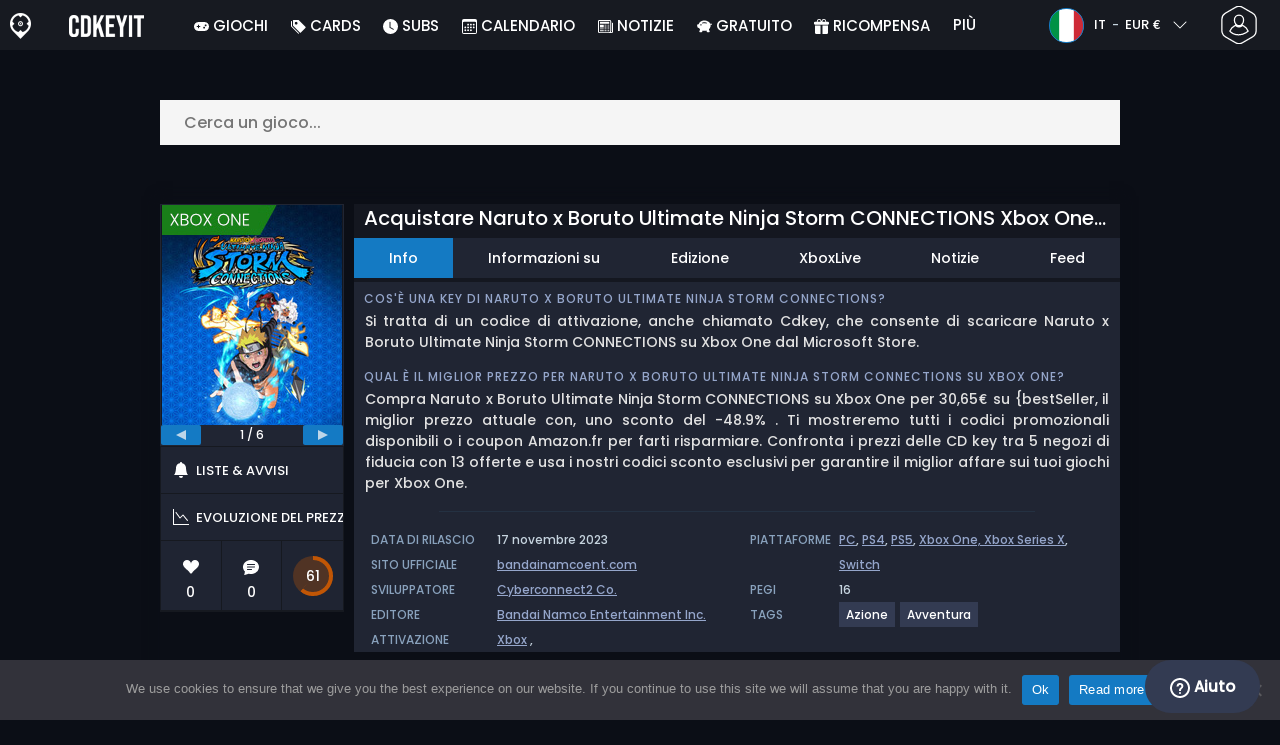

--- FILE ---
content_type: text/html; charset=UTF-8
request_url: https://www.cdkeyit.it/acquistare-naruto-x-boruto-ultimate-ninja-storm-connections-xbox-one-gioco-confrontare-prezzi/
body_size: 44820
content:
<!doctype html>
<html class="webp webp-alpha webp-animation webp-lossless" lang="it-IT">
<head>
		<link rel="preconnect" href="https://www.googletagmanager.com">
	<link rel="preconnect" href="https://www.google-analytics.com">
		<!-- GA4 - Google tag (gtag.js) -->

		<script>
			window.dataLayer = window.dataLayer || [];
			function gtag(){dataLayer.push(arguments);}
			gtag('js', new Date());
			gtag('config', 'G-R9DGVL84JS');
			gtag('consent', 'default', {
				'ad_storage': 'denied',
				'ad_user_data': 'denied',
				'ad_personalization': 'denied',
				'analytics_storage': 'denied'
			});
			if (document.cookie.indexOf("cookie_notice_accepted=") !== -1) {
				gtag('consent', 'update', {
					'ad_user_data': 'granted',
					'ad_personalization': 'granted',
					'ad_storage': 'granted',
					'analytics_storage': 'granted'
				});
			}
		</script>
		<script async src="https://www.googletagmanager.com/gtag/js?id=G-R9DGVL84JS"></script>
		<!-- End GA4 - Google tag (gtag.js) -->
		<meta charset="UTF-8" />
	<meta name="theme-color" content="#22374e"/>
	<meta http-equiv="X-UA-Compatible" content="IE=edge">
	<meta name="format-detection" content="telephone=no">
	<meta name="viewport" content="width=device-width, initial-scale=1.0">
	<link rel="pingback" href="https://www.cdkeyit.it/xmlrpc.php" />
						<link rel="alternate" hreflang="it-IT" href="https://www.cdkeyit.it/acquistare-naruto-x-boruto-ultimate-ninja-storm-connections-xbox-one-gioco-confrontare-prezzi/" />
					<link rel="alternate" hreflang="it" href="https://www.cdkeyit.it/acquistare-naruto-x-boruto-ultimate-ninja-storm-connections-xbox-one-gioco-confrontare-prezzi/" />
						<!-- Detected Currency: EUR -->
		<link rel="preload" href="https://www.cdkeyit.it/wp-content/themes/aks-theme/assets/font/Poppins-Medium-AKS.woff2" as="font" type="font/woff2" crossorigin>
	<link rel="preconnect" href="https://cdn.allkeyshop.com">
	
		<script type="text/javascript">function theChampLoadEvent(e){var t=window.onload;if(typeof window.onload!="function"){window.onload=e}else{window.onload=function(){t();e()}}}</script>
		<script type="text/javascript">var theChampDefaultLang = 'it_IT', theChampCloseIconPath = 'https://www.cdkeyit.it/wp-content/plugins/super-socializer/images/close.png';</script>
		<script>var theChampSiteUrl = 'https://www.cdkeyit.it', theChampVerified = 0, theChampEmailPopup = 0, heateorSsMoreSharePopupSearchText = 'Search';</script>
			<script>var theChampLoadingImgPath = 'https://www.cdkeyit.it/wp-content/plugins/super-socializer/images/ajax_loader.gif'; var theChampAjaxUrl = 'https://www.cdkeyit.it/wp-admin/admin-ajax.php'; var theChampRedirectionUrl = 'https://www.cdkeyit.it/acquistare-naruto-x-boruto-ultimate-ninja-storm-connections-xbox-one-gioco-confrontare-prezzi/'; var theChampRegRedirectionUrl = 'https://www.cdkeyit.it/acquistare-naruto-x-boruto-ultimate-ninja-storm-connections-xbox-one-gioco-confrontare-prezzi/'; </script>
				<script> var theChampFBKey = '1385845408366997', theChampSameTabLogin = '0', theChampVerified = 0; var theChampAjaxUrl = 'https://www.cdkeyit.it/wp-admin/admin-ajax.php'; var theChampPopupTitle = ''; var theChampEmailPopup = 0; var theChampEmailAjaxUrl = 'https://www.cdkeyit.it/wp-admin/admin-ajax.php'; var theChampEmailPopupTitle = ''; var theChampEmailPopupErrorMsg = ''; var theChampEmailPopupUniqueId = ''; var theChampEmailPopupVerifyMessage = ''; var theChampSteamAuthUrl = "https://steamcommunity.com/openid/login?openid.ns=http%3A%2F%2Fspecs.openid.net%2Fauth%2F2.0&openid.mode=checkid_setup&openid.return_to=https%3A%2F%2Fwww.cdkeyit.it%3FSuperSocializerSteamAuth%3Dhttps%253A%252F%252Fwww.cdkeyit.it%252Facquistare-naruto-x-boruto-ultimate-ninja-storm-connections-xbox-one-gioco-confrontare-prezzi%252F&openid.realm=https%3A%2F%2Fwww.cdkeyit.it&openid.identity=http%3A%2F%2Fspecs.openid.net%2Fauth%2F2.0%2Fidentifier_select&openid.claimed_id=http%3A%2F%2Fspecs.openid.net%2Fauth%2F2.0%2Fidentifier_select"; var theChampCurrentPageUrl = 'https%3A%2F%2Fwww.cdkeyit.it%2Facquistare-naruto-x-boruto-ultimate-ninja-storm-connections-xbox-one-gioco-confrontare-prezzi%2F';  var heateorMSEnabled = 0, theChampTwitterAuthUrl = theChampSiteUrl + "?SuperSocializerAuth=Twitter&super_socializer_redirect_to=" + theChampCurrentPageUrl, theChampLineAuthUrl = theChampSiteUrl + "?SuperSocializerAuth=Line&super_socializer_redirect_to=" + theChampCurrentPageUrl, theChampLiveAuthUrl = theChampSiteUrl + "?SuperSocializerAuth=Live&super_socializer_redirect_to=" + theChampCurrentPageUrl, theChampFacebookAuthUrl = theChampSiteUrl + "?SuperSocializerAuth=Facebook&super_socializer_redirect_to=" + theChampCurrentPageUrl, theChampYahooAuthUrl = theChampSiteUrl + "?SuperSocializerAuth=Yahoo&super_socializer_redirect_to=" + theChampCurrentPageUrl, theChampGoogleAuthUrl = theChampSiteUrl + "?SuperSocializerAuth=Google&super_socializer_redirect_to=" + theChampCurrentPageUrl, theChampYoutubeAuthUrl = theChampSiteUrl + "?SuperSocializerAuth=Youtube&super_socializer_redirect_to=" + theChampCurrentPageUrl, theChampVkontakteAuthUrl = theChampSiteUrl + "?SuperSocializerAuth=Vkontakte&super_socializer_redirect_to=" + theChampCurrentPageUrl, theChampLinkedinAuthUrl = theChampSiteUrl + "?SuperSocializerAuth=Linkedin&super_socializer_redirect_to=" + theChampCurrentPageUrl, theChampInstagramAuthUrl = theChampSiteUrl + "?SuperSocializerAuth=Instagram&super_socializer_redirect_to=" + theChampCurrentPageUrl, theChampWordpressAuthUrl = theChampSiteUrl + "?SuperSocializerAuth=Wordpress&super_socializer_redirect_to=" + theChampCurrentPageUrl, theChampDribbbleAuthUrl = theChampSiteUrl + "?SuperSocializerAuth=Dribbble&super_socializer_redirect_to=" + theChampCurrentPageUrl, theChampGithubAuthUrl = theChampSiteUrl + "?SuperSocializerAuth=Github&super_socializer_redirect_to=" + theChampCurrentPageUrl, theChampSpotifyAuthUrl = theChampSiteUrl + "?SuperSocializerAuth=Spotify&super_socializer_redirect_to=" + theChampCurrentPageUrl, theChampKakaoAuthUrl = theChampSiteUrl + "?SuperSocializerAuth=Kakao&super_socializer_redirect_to=" + theChampCurrentPageUrl, theChampTwitchAuthUrl = theChampSiteUrl + "?SuperSocializerAuth=Twitch&super_socializer_redirect_to=" + theChampCurrentPageUrl, theChampRedditAuthUrl = theChampSiteUrl + "?SuperSocializerAuth=Reddit&super_socializer_redirect_to=" + theChampCurrentPageUrl, theChampDisqusAuthUrl = theChampSiteUrl + "?SuperSocializerAuth=Disqus&super_socializer_redirect_to=" + theChampCurrentPageUrl, theChampDropboxAuthUrl = theChampSiteUrl + "?SuperSocializerAuth=Dropbox&super_socializer_redirect_to=" + theChampCurrentPageUrl, theChampFoursquareAuthUrl = theChampSiteUrl + "?SuperSocializerAuth=Foursquare&super_socializer_redirect_to=" + theChampCurrentPageUrl, theChampAmazonAuthUrl = theChampSiteUrl + "?SuperSocializerAuth=Amazon&super_socializer_redirect_to=" + theChampCurrentPageUrl, theChampStackoverflowAuthUrl = theChampSiteUrl + "?SuperSocializerAuth=Stackoverflow&super_socializer_redirect_to=" + theChampCurrentPageUrl, theChampDiscordAuthUrl = theChampSiteUrl + "?SuperSocializerAuth=Discord&super_socializer_redirect_to=" + theChampCurrentPageUrl, theChampMailruAuthUrl = theChampSiteUrl + "?SuperSocializerAuth=Mailru&super_socializer_redirect_to=" + theChampCurrentPageUrl, theChampYandexAuthUrl = theChampSiteUrl + "?SuperSocializerAuth=Yandex&super_socializer_redirect_to=" + theChampCurrentPageUrl; theChampOdnoklassnikiAuthUrl = theChampSiteUrl + "?SuperSocializerAuth=Odnoklassniki&super_socializer_redirect_to=" + theChampCurrentPageUrl;</script>
			<style type="text/css">
						.the_champ_button_instagram span.the_champ_svg,a.the_champ_instagram span.the_champ_svg{background:radial-gradient(circle at 30% 107%,#fdf497 0,#fdf497 5%,#fd5949 45%,#d6249f 60%,#285aeb 90%)}
					.the_champ_horizontal_sharing .the_champ_svg,.heateor_ss_standard_follow_icons_container .the_champ_svg{
					color: #fff;
				border-width: 0px;
		border-style: solid;
		border-color: transparent;
	}
		.the_champ_horizontal_sharing .theChampTCBackground{
		color:#666;
	}
		.the_champ_horizontal_sharing span.the_champ_svg:hover,.heateor_ss_standard_follow_icons_container span.the_champ_svg:hover{
				border-color: transparent;
	}
		.the_champ_vertical_sharing span.the_champ_svg,.heateor_ss_floating_follow_icons_container span.the_champ_svg{
					color: #fff;
				border-width: 0px;
		border-style: solid;
		border-color: transparent;
	}
		.the_champ_vertical_sharing .theChampTCBackground{
		color:#666;
	}
		.the_champ_vertical_sharing span.the_champ_svg:hover,.heateor_ss_floating_follow_icons_container span.the_champ_svg:hover{
						border-color: transparent;
		}
	@media screen and (max-width:783px){.the_champ_vertical_sharing{display:none!important}}div.heateor_ss_mobile_footer{display:none;}@media screen and (max-width:783px){div.the_champ_bottom_sharing div.the_champ_sharing_ul .theChampTCBackground{width:100%!important;background-color:white}div.the_champ_bottom_sharing{width:100%!important;left:0!important;}div.the_champ_bottom_sharing a{width:11.111111111111% !important;margin:0!important;padding:0!important;}div.the_champ_bottom_sharing .the_champ_svg{width:100%!important;}div.the_champ_bottom_sharing div.theChampTotalShareCount{font-size:.7em!important;line-height:28px!important}div.the_champ_bottom_sharing div.theChampTotalShareText{font-size:.5em!important;line-height:0px!important}div.heateor_ss_mobile_footer{display:block;height:40px;}.the_champ_bottom_sharing{padding:0!important;display:block!important;width: auto!important;bottom:-2px!important;top: auto!important;}.the_champ_bottom_sharing .the_champ_square_count{line-height: inherit;}.the_champ_bottom_sharing .theChampSharingArrow{display:none;}.the_champ_bottom_sharing .theChampTCBackground{margin-right: 1.1em !important}}</style>
	<meta name='robots' content='index, follow, max-image-preview:large, max-snippet:-1, max-video-preview:-1' />
	<script>
		window.__site = {"ajaxUrl":"https:\/\/www.cdkeyit.it\/wp-admin\/admin-ajax.php","themeUrl":"https:\/\/www.cdkeyit.it\/wp-content\/themes\/aks-theme","url":"https:\/\/www.cdkeyit.it","none":"nessuno","currentUser":{"id":0,"email":false},"trans":[],"i18n":{"locale":"it-IT","better_locale":"it_IT"},"shortName":"cdkit","siteName":"cdkeyit.it","isExtensionEnabled":false,"currency":"eur","currencySymbol":"\u20ac"};

		const numberFormatter = new Intl.NumberFormat(__site.i18n.locale);
		__site.i18n.formatNumber = numberFormatter.format;
	</script>
	
	<!-- This site is optimized with the Yoast SEO plugin v26.8 - https://yoast.com/product/yoast-seo-wordpress/ -->
	<link media="all" href="https://www.cdkeyit.it/wp-content/cache/autoptimize/css/autoptimize_48e37f6956e8a7b772c21779d3a78524.css" rel="stylesheet"><title>Acquistare Naruto x Boruto Ultimate Ninja Storm CONNECTIONS Xbox One Gioco Confrontare Prezzi</title>
	<meta name="description" content="Confrontare i prezzi di codici xbox one e giochi inscatolati di acquistare e giocare Naruto x Boruto Ultimate Ninja Storm CONNECTIONS per xbox one a prezzo scontato." />
	<link rel="canonical" href="https://www.cdkeyit.it/acquistare-naruto-x-boruto-ultimate-ninja-storm-connections-xbox-one-gioco-confrontare-prezzi/" />
	<meta property="og:locale" content="it_IT" />
	<meta property="og:type" content="article" />
	<meta property="og:title" content="Acquistare Naruto x Boruto Ultimate Ninja Storm CONNECTIONS Xbox One Gioco Confrontare Prezzi" />
	<meta property="og:description" content="Confrontare i prezzi di codici xbox one e giochi inscatolati di acquistare e giocare Naruto x Boruto Ultimate Ninja Storm CONNECTIONS per xbox one a prezzo scontato." />
	<meta property="og:url" content="https://www.cdkeyit.it/acquistare-naruto-x-boruto-ultimate-ninja-storm-connections-xbox-one-gioco-confrontare-prezzi/" />
	<meta property="og:site_name" content="Cdkeyit.it" />
	<meta property="article:publisher" content="https://www.facebook.com/cdkeyit.it" />
	<meta property="article:modified_time" content="2025-04-17T12:59:43+00:00" />
	<meta property="og:image" content="https://www.cdkeyit.it/wp-content/uploads/cdkeyitNarutoxBorutoUltimateNinjaStormCONNECTIONSXboxOne.jpg" />
	<meta property="og:image:width" content="300" />
	<meta property="og:image:height" content="300" />
	<meta property="og:image:type" content="image/jpeg" />
	<meta name="twitter:card" content="summary_large_image" />
	<meta name="twitter:site" content="@CDkeyit" />
	<meta name="twitter:label1" content="Tempo di lettura stimato" />
	<meta name="twitter:data1" content="3 minuti" />
	<script type="application/ld+json" class="yoast-schema-graph">{"@context":"https://schema.org","@graph":[{"@type":"WebPage","@id":"https://www.cdkeyit.it/acquistare-naruto-x-boruto-ultimate-ninja-storm-connections-xbox-one-gioco-confrontare-prezzi/","url":"https://www.cdkeyit.it/acquistare-naruto-x-boruto-ultimate-ninja-storm-connections-xbox-one-gioco-confrontare-prezzi/","name":"Acquistare Naruto x Boruto Ultimate Ninja Storm CONNECTIONS Xbox One Gioco Confrontare Prezzi","isPartOf":{"@id":"https://www.cdkeyit.it/#website"},"primaryImageOfPage":{"@id":"https://www.cdkeyit.it/acquistare-naruto-x-boruto-ultimate-ninja-storm-connections-xbox-one-gioco-confrontare-prezzi/#primaryimage"},"image":{"@id":"https://www.cdkeyit.it/acquistare-naruto-x-boruto-ultimate-ninja-storm-connections-xbox-one-gioco-confrontare-prezzi/#primaryimage"},"thumbnailUrl":"https://www.cdkeyit.it/wp-content/uploads/cdkeyitNarutoxBorutoUltimateNinjaStormCONNECTIONSXboxOne.jpg","datePublished":"2023-02-24T11:52:01+00:00","dateModified":"2025-04-17T12:59:43+00:00","description":"Confrontare i prezzi di codici xbox one e giochi inscatolati di acquistare e giocare Naruto x Boruto Ultimate Ninja Storm CONNECTIONS per xbox one a prezzo scontato.","breadcrumb":{"@id":"https://www.cdkeyit.it/acquistare-naruto-x-boruto-ultimate-ninja-storm-connections-xbox-one-gioco-confrontare-prezzi/#breadcrumb"},"inLanguage":"it-IT","potentialAction":[{"@type":"ReadAction","target":["https://www.cdkeyit.it/acquistare-naruto-x-boruto-ultimate-ninja-storm-connections-xbox-one-gioco-confrontare-prezzi/"]}]},{"@type":"ImageObject","inLanguage":"it-IT","@id":"https://www.cdkeyit.it/acquistare-naruto-x-boruto-ultimate-ninja-storm-connections-xbox-one-gioco-confrontare-prezzi/#primaryimage","url":"https://www.cdkeyit.it/wp-content/uploads/cdkeyitNarutoxBorutoUltimateNinjaStormCONNECTIONSXboxOne.jpg","contentUrl":"https://www.cdkeyit.it/wp-content/uploads/cdkeyitNarutoxBorutoUltimateNinjaStormCONNECTIONSXboxOne.jpg","width":300,"height":300},{"@type":"BreadcrumbList","@id":"https://www.cdkeyit.it/acquistare-naruto-x-boruto-ultimate-ninja-storm-connections-xbox-one-gioco-confrontare-prezzi/#breadcrumb","itemListElement":[{"@type":"ListItem","position":1,"name":"Home","item":"https://www.cdkeyit.it/"},{"@type":"ListItem","position":2,"name":"Acquistare Naruto x Boruto Ultimate Ninja Storm CONNECTIONS Xbox One Gioco Confrontare Prezzi","item":"https://www.cdkeyit.it/acquistare-naruto-x-boruto-ultimate-ninja-storm-connections-xbox-one-gioco-confrontare-prezzi/"}]},{"@type":"WebSite","@id":"https://www.cdkeyit.it/#website","url":"https://www.cdkeyit.it/","name":"Cdkeyit.it","description":"Servizio di comparazione prezzi per CD Keys","publisher":{"@id":"https://www.cdkeyit.it/#organization"},"potentialAction":[{"@type":"SearchAction","target":{"@type":"EntryPoint","urlTemplate":"https://www.cdkeyit.it/catalog/search-{search_term_string}"},"query-input":{"@type":"PropertyValueSpecification","valueRequired":true,"valueName":"search_term_string"}}],"inLanguage":"it-IT"},{"@type":"Organization","@id":"https://www.cdkeyit.it/#organization","name":"Cdkeyit","url":"https://www.cdkeyit.it/","logo":{"@type":"ImageObject","inLanguage":"it-IT","@id":"https://www.cdkeyit.it/#/schema/logo/image/","url":"https://www.cdkeyit.it/wp-content/uploads/logo.png","contentUrl":"https://www.cdkeyit.it/wp-content/uploads/logo.png","width":224,"height":224,"caption":"Cdkeyit"},"image":{"@id":"https://www.cdkeyit.it/#/schema/logo/image/"},"sameAs":["https://www.facebook.com/cdkeyit.it","https://x.com/CDkeyit","https://www.youtube.com/user/allkeyshopofficial"]}]}</script>
	<!-- / Yoast SEO plugin. -->


<link href='https://fonts.gstatic.com' crossorigin='anonymous' rel='preconnect' />
<style id='wp-img-auto-sizes-contain-inline-css' type='text/css'>
img:is([sizes=auto i],[sizes^="auto," i]){contain-intrinsic-size:3000px 1500px}
/*# sourceURL=wp-img-auto-sizes-contain-inline-css */
</style>







<style id='classic-theme-styles-inline-css' type='text/css'>
/*! This file is auto-generated */
.wp-block-button__link{color:#fff;background-color:#32373c;border-radius:9999px;box-shadow:none;text-decoration:none;padding:calc(.667em + 2px) calc(1.333em + 2px);font-size:1.125em}.wp-block-file__button{background:#32373c;color:#fff;text-decoration:none}
/*# sourceURL=/wp-includes/css/classic-themes.min.css */
</style>






<style id='the_champ_frontend_css-inline-css' type='text/css'>
#TB_window {
    background-color: #22374e;
}
#TB_title {
    background-color: #22374e;
}
/*# sourceURL=the_champ_frontend_css-inline-css */
</style>
<script type="text/javascript" id="aks-offers-js-extra">
/* <![CDATA[ */
var gamePageTrans = {"accPopUpHeader":"Si tratta di un\u2019offerta con account","accPopUpContent":"Verrai reindirizzato ad un\u2019offerta che include un account invece di una chiave. Va bene?","accPopUpContinueBtn":"S\u00ec, visualizza l'offerta","accPopUpGoBackBtn":"Riportami indietro","isAccPage":"","showMore":"Mostra di pi\u00f9","showLess":"Mostra meno","merchants":{"690":{"name":"Amazon.fr","logo":"amazon","rating":{"score":4.96,"count":13,"maximum":5},"official":true,"paypal":false,"card":true,"recomended":false,"review_link":"https://www.cdkeyit.it/review/amazon-com-coupon-codice-promozionale/","note":null},"218":{"name":"GAMIVO","logo":"gamivo","rating":{"score":4.16,"count":1632,"maximum":5},"official":false,"paypal":true,"card":true,"recomended":false,"review_link":"https://www.cdkeyit.it/review/gamivo-coupon-codice-promozionale/","note":null},"47":{"name":"Kinguin","logo":"kinguin","rating":{"score":3.83,"count":675,"maximum":5},"official":false,"paypal":true,"card":true,"recomended":false,"review_link":"https://www.cdkeyit.it/review/kinguin-coupon-codice-promozionale/","note":null},"272":{"name":"Eneba","logo":"eneba","rating":{"score":3.46,"count":358,"maximum":5},"official":false,"paypal":true,"card":true,"recomended":false,"review_link":"https://www.cdkeyit.it/review/eneba-coupon-codice-promozionale/","note":null},"1254":{"name":"Xbox IT","logo":"xbox","rating":{"score":5,"count":1,"maximum":5},"official":true,"paypal":true,"card":true,"recomended":false,"review_link":"https://www.cdkeyit.it/review/xbox/","note":null}},"editions":{"1":{"name":"Standard"},"21":{"name":"Ultimate"},"7":{"name":"Deluxe"}},"prices":[{"id":135425238,"originalPrice":30.65,"merchant":690,"merchantIcon":"amazon","merchantName":"Amazon.fr","isFirstParty":false,"isOfficial":true,"allowPaypal":false,"allowCard":true,"edition":"1","region":"90","voucher_code":null,"voucher_discount_value":null,"voucher_discount_type":null,"price":30.65,"pricePaypal":30.65,"feesPaypal":0,"priceCard":30.65,"feesCard":0,"dispo":1,"account":false,"activationPlatform":"physical-medium"},{"id":135429668,"originalPrice":47.9,"merchant":218,"merchantIcon":"gamivo","merchantName":"GAMIVO","isFirstParty":false,"isOfficial":false,"allowPaypal":true,"allowCard":true,"edition":"1","region":"436","voucher_code":"SUPERDEAL","voucher_discount_value":14,"voucher_discount_type":"%","price":41.19,"pricePaypal":44.85,"feesPaypal":3.66,"priceCard":44.85,"feesCard":3.66,"dispo":1,"account":false,"activationPlatform":"xbox"},{"id":135429682,"originalPrice":50,"merchant":47,"merchantIcon":"kinguin","merchantName":"Kinguin","isFirstParty":false,"isOfficial":false,"allowPaypal":true,"allowCard":true,"edition":"21","region":"24eu","voucher_code":"JANAKS10","voucher_discount_value":10,"voucher_discount_type":"%","price":45,"pricePaypal":48.75,"feesPaypal":3.75,"priceCard":48.89,"feesCard":3.89,"dispo":1,"account":false,"activationPlatform":"xbox"},{"id":135618613,"originalPrice":51.21,"merchant":272,"merchantIcon":"eneba","merchantName":"Eneba","isFirstParty":false,"isOfficial":false,"allowPaypal":true,"allowCard":true,"edition":"1","region":"24eu","voucher_code":"AKS13","voucher_discount_value":13,"voucher_discount_type":"%","price":44.55,"pricePaypal":49.07,"feesPaypal":4.52,"priceCard":49.07,"feesCard":4.52,"dispo":1,"account":false,"activationPlatform":"xbox"},{"id":135429279,"originalPrice":52.52,"merchant":47,"merchantIcon":"kinguin","merchantName":"Kinguin","isFirstParty":false,"isOfficial":false,"allowPaypal":true,"allowCard":true,"edition":"1","region":"24eu","voucher_code":"JANAKS10","voucher_discount_value":10,"voucher_discount_type":"%","price":47.27,"pricePaypal":51.18,"feesPaypal":3.91,"priceCard":51.33,"feesCard":4.06,"dispo":1,"account":false,"activationPlatform":"xbox"},{"id":135618612,"originalPrice":57.48,"merchant":272,"merchantIcon":"eneba","merchantName":"Eneba","isFirstParty":false,"isOfficial":false,"allowPaypal":true,"allowCard":true,"edition":"21","region":"24eu","voucher_code":"AKS13","voucher_discount_value":13,"voucher_discount_type":"%","price":50.01,"pricePaypal":55.01,"feesPaypal":5,"priceCard":55.01,"feesCard":5,"dispo":1,"account":false,"activationPlatform":"xbox"},{"id":135429674,"originalPrice":61.2,"merchant":218,"merchantIcon":"gamivo","merchantName":"GAMIVO","isFirstParty":false,"isOfficial":false,"allowPaypal":true,"allowCard":true,"edition":"21","region":"436","voucher_code":"SUPERDEAL","voucher_discount_value":12,"voucher_discount_type":"%","price":53.86,"pricePaypal":58.28,"feesPaypal":4.42,"priceCard":58.28,"feesCard":4.42,"dispo":1,"account":false,"activationPlatform":"xbox"},{"id":135424417,"originalPrice":59.99,"merchant":1254,"merchantIcon":"xbox","merchantName":"Xbox IT","isFirstParty":true,"isOfficial":true,"allowPaypal":true,"allowCard":true,"edition":"1","region":"24","voucher_code":null,"voucher_discount_value":null,"voucher_discount_type":null,"price":59.99,"pricePaypal":59.99,"feesPaypal":0,"priceCard":59.99,"feesCard":0,"dispo":1,"account":false,"activationPlatform":"xbox"},{"id":135618611,"originalPrice":71.89,"merchant":272,"merchantIcon":"eneba","merchantName":"Eneba","isFirstParty":false,"isOfficial":false,"allowPaypal":true,"allowCard":true,"edition":"7","region":"24eu","voucher_code":"AKS13","voucher_discount_value":13,"voucher_discount_type":"%","price":62.54,"pricePaypal":68.66,"feesPaypal":6.12,"priceCard":68.66,"feesCard":6.12,"dispo":1,"account":false,"activationPlatform":"xbox"},{"id":135429671,"originalPrice":72.49,"merchant":218,"merchantIcon":"gamivo","merchantName":"GAMIVO","isFirstParty":false,"isOfficial":false,"allowPaypal":true,"allowCard":true,"edition":"7","region":"436","voucher_code":"SUPERDEAL","voucher_discount_value":12,"voucher_discount_type":"%","price":63.79,"pricePaypal":68.81,"feesPaypal":5.02,"priceCard":68.81,"feesCard":5.02,"dispo":1,"account":false,"activationPlatform":"xbox"},{"id":135429677,"originalPrice":73.73,"merchant":47,"merchantIcon":"kinguin","merchantName":"Kinguin","isFirstParty":false,"isOfficial":false,"allowPaypal":true,"allowCard":true,"edition":"7","region":"24eu","voucher_code":"JANAKS10","voucher_discount_value":10,"voucher_discount_type":"%","price":66.36,"pricePaypal":71.61,"feesPaypal":5.25,"priceCard":71.84,"feesCard":5.48,"dispo":1,"account":false,"activationPlatform":"xbox"},{"id":135424421,"originalPrice":84.99,"merchant":1254,"merchantIcon":"xbox","merchantName":"Xbox IT","isFirstParty":true,"isOfficial":true,"allowPaypal":true,"allowCard":true,"edition":"7","region":"24","voucher_code":null,"voucher_discount_value":null,"voucher_discount_type":null,"price":84.99,"pricePaypal":84.99,"feesPaypal":0,"priceCard":84.99,"feesCard":0,"dispo":1,"account":false,"activationPlatform":"xbox"},{"id":135424425,"originalPrice":94.99,"merchant":1254,"merchantIcon":"xbox","merchantName":"Xbox IT","isFirstParty":true,"isOfficial":true,"allowPaypal":true,"allowCard":true,"edition":"21","region":"24","voucher_code":null,"voucher_discount_value":null,"voucher_discount_type":null,"price":94.99,"pricePaypal":94.99,"feesPaypal":0,"priceCard":94.99,"feesCard":0,"dispo":1,"account":false,"activationPlatform":"xbox"}],"regions":{"90":{"region_short_description":"Questa &egrave; una Box Edition (DVD-CD ROM). Questo non &egrave; un prodotto scaricabile. Si prega di leggere la pagina dei venditori per eventuali costi aggiuntivi (tasse, consegna) ei tempi di consegna per il vostro paese.","filter_name":"BOX EDITION","region_name":"BOX EDITION","region_long_description":"Questa &egrave; una \u003Cstrong\u003EBox Edition\u003C/strong\u003E (DVD-CD ROM). Questo non &egrave; un prodotto scaricabile. Si prega di leggere la pagina dei venditori per eventuali costi aggiuntivi (tasse, consegna) ei tempi di consegna per il vostro paese."},"436":{"region_short_description":"Gioco XBox EUROPE Solo in lingua inglese. Riscattare il codice nel proprio account Xbox e scaricarlo da Xbox Live. Per ulteriori informazioni, vedere di seguito.","filter_name":"UE SOLO IN INGLESE","region_name":"UE SOLO IN INGLESE","region_long_description":"XBOX ONE GAME EUROPE ENGLISH LANGUAGE : Gioco XBox per l'Europa, solo in lingua inglese. Inserire il codice digitale nella propria Xbox per scaricare da Xbox Live e giocare a [nome meta]. \u00c8 richiesta la connessione a Internet. Leggere la descrizione del negozio per eventuali restrizioni linguistiche o regionali."},"24eu":{"region_short_description":" Codice gioco Xbox One dell'UE . SOLO PER L'EUROPA. Usa il codice Xbox One nel tuo account Xbox One per scaricare il gioco da Xbox Live.","filter_name":"CODICE EUROPA","region_name":"CODICE EUROPA","region_long_description":"CODICE GIOCO XBOX ONE EU : Codice Gioco Xbox Live solo per  l\\\\\\\\\\\\\\'Europa . Usa il codice digitale ricevuto per posta nel tuo account Xbox One per scaricare __gioco__ da Xbox Live. \u00c8 richiesta una connessione a Internet. Si prega di leggere la descrizione del negozio su eventuali restrizioni di lingua o regione."},"24":{"region_short_description":" Codice gioco Xbox One . Usa il codice Xbox One nel tuo account Xbox One per scaricare il gioco da Xbox Live.","filter_name":"CODICE XBOX ONE GLOBAL","region_name":"CODICE XBOX ONE","region_long_description":"Codice Gioco XBOX ONE : utilizza il codice digitale ricevuto per posta nel tuo account Xbox One per scaricare __gioco__ da Xbox Live. \u00c8 richiesta una connessione a Internet. Si prega di leggere la descrizione del negozio su eventuali restrizioni di lingua o regione."}},"priceBeforeCoupon":"Prezzo prima del coupon","priceWithCoupon":"Prezzo con coupon","priceWithPaypalFees":"Prezzo con commissioni PayPal","priceWithCardFees":"Prezzo con commissioni carta","noOffer":"Al momento non ci sono offerte per questo gioco","noPrice":"Al momento non c'\u00e8 nessun prezzo per questo gioco","fill":"Compilate il seguente modulo per rimanere informati sulle nuove offerte","scan":"Esaminiamo quotidianamente i seguenti rivenditori","officialMerchants":"Negozi ufficiali","otherMerchants":"Altri commercianti","allMerchants":"Tutti i rivenditori","enterEmail":"La tua email","notifyMe":"Notificami","allertSucessfulySent":"Il tuo avviso \u00e8 stato creato con successo","allMerchantsLink":"https://allkeyshop.com/blog/cdkey-store-reviews-aggregated/"};
//# sourceURL=aks-offers-js-extra
/* ]]> */
</script>


<link rel='shortlink' href='https://www.cdkeyit.it/?p=557167' />
    <style>
        .aks-cred-message {
            padding: 10px;
            margin-bottom: 10px;
            border-radius: 4px;
        }
        .aks-cred-message.error {
            background-color: #ffebee;
            color: #c62828;
            border: 1px solid #ffcdd2;
        }
        .aks-cred-message.success {
            background-color: #e8f5e9;
            color: #2e7d32;
            border: 1px solid #c8e6c9;
        }
    </style>
                <script>
                (() => {
                    const currencies = {"eur":{"symbol":"\u20ac","name":"Euro","code":"eur","format":"{value}{symbol}"},"usd":{"symbol":"$","name":"US Dollar","code":"usd","format":"{symbol}{value}"},"gbp":{"symbol":"\u00a3","name":"British Pound Sterling","code":"gbp","format":"{symbol}{value}"}};
                    const numberFormatter = new Intl.NumberFormat(__site.i18n.locale, {
                        minimumFractionDigits: 2,
                        maximumFractionDigits: 2,
                    });
                    const getCurrencySymbol = (locale, currency) => (0).toLocaleString(locale, { style: 'currency', currency, minimumFractionDigits: 0, maximumFractionDigits: 0 }).replace(/\d/g, '').trim();

                    window.__site.i18n.formatPrice = (price, currency) => {
                        if (!currency) {
                            currency = __site.currency;
                        }
                        if (price === 0.01 || price === "0.01") {
                            return "Free";
                        }

                        if (price === 0.02 || price === "0.02") {
                            if (currency.toLowerCase() == 'eur') {
                                return "--" + getCurrencySymbol(__site.i18n.locale ,currency.toLowerCase());
                            } else {
                                return getCurrencySymbol(__site.i18n.locale ,currency.toLowerCase()) + "--";
                            }
                        }

                        if (currency.toLowerCase() == 'eur') {
                            return numberFormatter.format(price) + getCurrencySymbol(__site.i18n.locale ,currency.toLowerCase());
                        } else {
                            return getCurrencySymbol(__site.i18n.locale ,currency.toLowerCase()) + numberFormatter.format(price);
                        }
                    };
                })();
            </script>
            <link rel="manifest" href="https://www.cdkeyit.it/wp-content/themes/aks-theme/assets/manifest/manifest.php"/>
<link rel="icon" href="https://www.cdkeyit.it/wp-content/themes/aks-theme/assets/image/favicon-32x32.png"  type="image/png" sizes="16x16 32x32 48x48"/>
<link rel="icon" href="https://www.cdkeyit.it/wp-content/themes/aks-theme/assets/image/favicon-192x192.png"  type="image/png" sizes="192x192"/>

	
    <script>
        productId = 133197
    </script>
	<style id='global-styles-inline-css' type='text/css'>
:root{--wp--preset--aspect-ratio--square: 1;--wp--preset--aspect-ratio--4-3: 4/3;--wp--preset--aspect-ratio--3-4: 3/4;--wp--preset--aspect-ratio--3-2: 3/2;--wp--preset--aspect-ratio--2-3: 2/3;--wp--preset--aspect-ratio--16-9: 16/9;--wp--preset--aspect-ratio--9-16: 9/16;--wp--preset--color--black: #000000;--wp--preset--color--cyan-bluish-gray: #abb8c3;--wp--preset--color--white: #ffffff;--wp--preset--color--pale-pink: #f78da7;--wp--preset--color--vivid-red: #cf2e2e;--wp--preset--color--luminous-vivid-orange: #ff6900;--wp--preset--color--luminous-vivid-amber: #fcb900;--wp--preset--color--light-green-cyan: #7bdcb5;--wp--preset--color--vivid-green-cyan: #00d084;--wp--preset--color--pale-cyan-blue: #8ed1fc;--wp--preset--color--vivid-cyan-blue: #0693e3;--wp--preset--color--vivid-purple: #9b51e0;--wp--preset--gradient--vivid-cyan-blue-to-vivid-purple: linear-gradient(135deg,rgb(6,147,227) 0%,rgb(155,81,224) 100%);--wp--preset--gradient--light-green-cyan-to-vivid-green-cyan: linear-gradient(135deg,rgb(122,220,180) 0%,rgb(0,208,130) 100%);--wp--preset--gradient--luminous-vivid-amber-to-luminous-vivid-orange: linear-gradient(135deg,rgb(252,185,0) 0%,rgb(255,105,0) 100%);--wp--preset--gradient--luminous-vivid-orange-to-vivid-red: linear-gradient(135deg,rgb(255,105,0) 0%,rgb(207,46,46) 100%);--wp--preset--gradient--very-light-gray-to-cyan-bluish-gray: linear-gradient(135deg,rgb(238,238,238) 0%,rgb(169,184,195) 100%);--wp--preset--gradient--cool-to-warm-spectrum: linear-gradient(135deg,rgb(74,234,220) 0%,rgb(151,120,209) 20%,rgb(207,42,186) 40%,rgb(238,44,130) 60%,rgb(251,105,98) 80%,rgb(254,248,76) 100%);--wp--preset--gradient--blush-light-purple: linear-gradient(135deg,rgb(255,206,236) 0%,rgb(152,150,240) 100%);--wp--preset--gradient--blush-bordeaux: linear-gradient(135deg,rgb(254,205,165) 0%,rgb(254,45,45) 50%,rgb(107,0,62) 100%);--wp--preset--gradient--luminous-dusk: linear-gradient(135deg,rgb(255,203,112) 0%,rgb(199,81,192) 50%,rgb(65,88,208) 100%);--wp--preset--gradient--pale-ocean: linear-gradient(135deg,rgb(255,245,203) 0%,rgb(182,227,212) 50%,rgb(51,167,181) 100%);--wp--preset--gradient--electric-grass: linear-gradient(135deg,rgb(202,248,128) 0%,rgb(113,206,126) 100%);--wp--preset--gradient--midnight: linear-gradient(135deg,rgb(2,3,129) 0%,rgb(40,116,252) 100%);--wp--preset--font-size--small: 13px;--wp--preset--font-size--medium: 20px;--wp--preset--font-size--large: 36px;--wp--preset--font-size--x-large: 42px;--wp--preset--spacing--20: 0.44rem;--wp--preset--spacing--30: 0.67rem;--wp--preset--spacing--40: 1rem;--wp--preset--spacing--50: 1.5rem;--wp--preset--spacing--60: 2.25rem;--wp--preset--spacing--70: 3.38rem;--wp--preset--spacing--80: 5.06rem;--wp--preset--shadow--natural: 6px 6px 9px rgba(0, 0, 0, 0.2);--wp--preset--shadow--deep: 12px 12px 50px rgba(0, 0, 0, 0.4);--wp--preset--shadow--sharp: 6px 6px 0px rgba(0, 0, 0, 0.2);--wp--preset--shadow--outlined: 6px 6px 0px -3px rgb(255, 255, 255), 6px 6px rgb(0, 0, 0);--wp--preset--shadow--crisp: 6px 6px 0px rgb(0, 0, 0);}:where(.is-layout-flex){gap: 0.5em;}:where(.is-layout-grid){gap: 0.5em;}body .is-layout-flex{display: flex;}.is-layout-flex{flex-wrap: wrap;align-items: center;}.is-layout-flex > :is(*, div){margin: 0;}body .is-layout-grid{display: grid;}.is-layout-grid > :is(*, div){margin: 0;}:where(.wp-block-columns.is-layout-flex){gap: 2em;}:where(.wp-block-columns.is-layout-grid){gap: 2em;}:where(.wp-block-post-template.is-layout-flex){gap: 1.25em;}:where(.wp-block-post-template.is-layout-grid){gap: 1.25em;}.has-black-color{color: var(--wp--preset--color--black) !important;}.has-cyan-bluish-gray-color{color: var(--wp--preset--color--cyan-bluish-gray) !important;}.has-white-color{color: var(--wp--preset--color--white) !important;}.has-pale-pink-color{color: var(--wp--preset--color--pale-pink) !important;}.has-vivid-red-color{color: var(--wp--preset--color--vivid-red) !important;}.has-luminous-vivid-orange-color{color: var(--wp--preset--color--luminous-vivid-orange) !important;}.has-luminous-vivid-amber-color{color: var(--wp--preset--color--luminous-vivid-amber) !important;}.has-light-green-cyan-color{color: var(--wp--preset--color--light-green-cyan) !important;}.has-vivid-green-cyan-color{color: var(--wp--preset--color--vivid-green-cyan) !important;}.has-pale-cyan-blue-color{color: var(--wp--preset--color--pale-cyan-blue) !important;}.has-vivid-cyan-blue-color{color: var(--wp--preset--color--vivid-cyan-blue) !important;}.has-vivid-purple-color{color: var(--wp--preset--color--vivid-purple) !important;}.has-black-background-color{background-color: var(--wp--preset--color--black) !important;}.has-cyan-bluish-gray-background-color{background-color: var(--wp--preset--color--cyan-bluish-gray) !important;}.has-white-background-color{background-color: var(--wp--preset--color--white) !important;}.has-pale-pink-background-color{background-color: var(--wp--preset--color--pale-pink) !important;}.has-vivid-red-background-color{background-color: var(--wp--preset--color--vivid-red) !important;}.has-luminous-vivid-orange-background-color{background-color: var(--wp--preset--color--luminous-vivid-orange) !important;}.has-luminous-vivid-amber-background-color{background-color: var(--wp--preset--color--luminous-vivid-amber) !important;}.has-light-green-cyan-background-color{background-color: var(--wp--preset--color--light-green-cyan) !important;}.has-vivid-green-cyan-background-color{background-color: var(--wp--preset--color--vivid-green-cyan) !important;}.has-pale-cyan-blue-background-color{background-color: var(--wp--preset--color--pale-cyan-blue) !important;}.has-vivid-cyan-blue-background-color{background-color: var(--wp--preset--color--vivid-cyan-blue) !important;}.has-vivid-purple-background-color{background-color: var(--wp--preset--color--vivid-purple) !important;}.has-black-border-color{border-color: var(--wp--preset--color--black) !important;}.has-cyan-bluish-gray-border-color{border-color: var(--wp--preset--color--cyan-bluish-gray) !important;}.has-white-border-color{border-color: var(--wp--preset--color--white) !important;}.has-pale-pink-border-color{border-color: var(--wp--preset--color--pale-pink) !important;}.has-vivid-red-border-color{border-color: var(--wp--preset--color--vivid-red) !important;}.has-luminous-vivid-orange-border-color{border-color: var(--wp--preset--color--luminous-vivid-orange) !important;}.has-luminous-vivid-amber-border-color{border-color: var(--wp--preset--color--luminous-vivid-amber) !important;}.has-light-green-cyan-border-color{border-color: var(--wp--preset--color--light-green-cyan) !important;}.has-vivid-green-cyan-border-color{border-color: var(--wp--preset--color--vivid-green-cyan) !important;}.has-pale-cyan-blue-border-color{border-color: var(--wp--preset--color--pale-cyan-blue) !important;}.has-vivid-cyan-blue-border-color{border-color: var(--wp--preset--color--vivid-cyan-blue) !important;}.has-vivid-purple-border-color{border-color: var(--wp--preset--color--vivid-purple) !important;}.has-vivid-cyan-blue-to-vivid-purple-gradient-background{background: var(--wp--preset--gradient--vivid-cyan-blue-to-vivid-purple) !important;}.has-light-green-cyan-to-vivid-green-cyan-gradient-background{background: var(--wp--preset--gradient--light-green-cyan-to-vivid-green-cyan) !important;}.has-luminous-vivid-amber-to-luminous-vivid-orange-gradient-background{background: var(--wp--preset--gradient--luminous-vivid-amber-to-luminous-vivid-orange) !important;}.has-luminous-vivid-orange-to-vivid-red-gradient-background{background: var(--wp--preset--gradient--luminous-vivid-orange-to-vivid-red) !important;}.has-very-light-gray-to-cyan-bluish-gray-gradient-background{background: var(--wp--preset--gradient--very-light-gray-to-cyan-bluish-gray) !important;}.has-cool-to-warm-spectrum-gradient-background{background: var(--wp--preset--gradient--cool-to-warm-spectrum) !important;}.has-blush-light-purple-gradient-background{background: var(--wp--preset--gradient--blush-light-purple) !important;}.has-blush-bordeaux-gradient-background{background: var(--wp--preset--gradient--blush-bordeaux) !important;}.has-luminous-dusk-gradient-background{background: var(--wp--preset--gradient--luminous-dusk) !important;}.has-pale-ocean-gradient-background{background: var(--wp--preset--gradient--pale-ocean) !important;}.has-electric-grass-gradient-background{background: var(--wp--preset--gradient--electric-grass) !important;}.has-midnight-gradient-background{background: var(--wp--preset--gradient--midnight) !important;}.has-small-font-size{font-size: var(--wp--preset--font-size--small) !important;}.has-medium-font-size{font-size: var(--wp--preset--font-size--medium) !important;}.has-large-font-size{font-size: var(--wp--preset--font-size--large) !important;}.has-x-large-font-size{font-size: var(--wp--preset--font-size--x-large) !important;}
/*# sourceURL=global-styles-inline-css */
</style>

</head>
<body class="wp-singular page-template page-template-template-custom page-template-template-custom-php page page-id-557167 wp-theme-aks-theme cookies-not-set body__container">
	 
	

	<div class="body__overlay"></div>

	
	
	<header class="header__container userbar" data-header>
    <div class="header__container--inner">
        <div class="container userbar-top-row">
            <!-- BANNER BRAND -->
            <a href="https://www.cdkeyit.it/" class="userbar-brand">
                                    <picture>
            <source srcset="https://www.cdkeyit.it/wp-content/themes/aks-theme/assets/image/layout/banner-brand-logo.webp" type="image/webp">
            <source srcset="https://www.cdkeyit.it/wp-content/themes/aks-theme/assets/image/layout/banner-brand-logo.png" type="image/png">
            <img src="https://www.cdkeyit.it/wp-content/themes/aks-theme/assets/image/layout/banner-brand-logo.png" alt="Logo" width="21" height="26"  width="42" height="52">
        </picture>
                                </a>

            <!-- BANNER SLOGAN -->
            <div class="userbar-slogan">
                 <a href="https://www.cdkeyit.it/">
                    <picture>
            <source srcset="https://www.cdkeyit.it/wp-content/themes/aks-theme/assets/image/layout/site_name/cdkeyit.it_white.webp" type="image/webp">
            <source srcset="https://www.cdkeyit.it/wp-content/themes/aks-theme/assets/image/layout/site_name/cdkeyit.it_white.png" type="image/png">
            <img src="https://www.cdkeyit.it/wp-content/themes/aks-theme/assets/image/layout/site_name/cdkeyit.it_white.png" alt="Cdkeyit.it" width="75" height="22" class="brand__logo"  width="75" height="22">
        </picture>
                </a>
            </div>

            <nav class="nav menu__container">
    <div class="menu__wrapper">

        <!-- Menu mobile buttons -->
        <div class="button--previous d-inline-block d-lg-none">&#8249;</div>
        <div class="button--close menu__trigger d-inline-block d-lg-none">&#215;</div>

                    <!-- Login -->
            <div class="mx-auto mt-5 d-block d-lg-none">
                <div class="mx-auto text-center">Connessione</div>
                                     <div ><div class="the_champ_login_container"><ul class="the_champ_login_ul"><li><i class="theChampLogin theChampFacebookBackground theChampFacebookLogin" alt="Login with Facebook" title="Login with Facebook" onclick="theChampInitiateLogin(this, 'facebook')" ><div class="theChampFacebookLogoContainer"><ss style="display:block" class="theChampLoginSvg theChampFacebookLoginSvg"></ss></div></i></li><li><i id="theChampGoogleButton" class="theChampLogin theChampGoogleBackground theChampGoogleLogin" alt="Login with Google" title="Login with Google" onclick="theChampInitiateLogin(this, 'google')" ><ss style="display:block" class="theChampLoginSvg theChampGoogleLoginSvg"></ss></i></li><li><i class="theChampLogin theChampSteamBackground theChampSteamLogin" alt="Login with Steam" title="Login with Steam" onclick="theChampInitiateLogin(this, 'steam')" ><ss style="display:block" class="theChampLoginSvg theChampSteamLoginSvg"></ss></i></li><li><i class="theChampLogin theChampTwitchBackground theChampTwitchLogin" alt="Login with Twitch" title="Login with Twitch" onclick="theChampInitiateLogin(this, 'twitch')" ><ss style="display:block" class="theChampLoginSvg theChampTwitchLoginSvg"></ss></i></li></ul></div></div><div style="clear:both"></div>
                            </div>
                            
                                    
        <!-- Locale dropdowns (language + currency) mobile -->
        <div class="settings__wrapper d-flex d-lg-none">
                            

<div class="blw userbar__dropdown-container x-userbar-dropdown" id='languageButton'>
    <button class="userbar__btn blw__button x-btn x-dropdown-handle">
        <span class="blw__flag blw__flag--small fi fi-it"></span>

        <span class="blw__button__label">
            IT
            <span class="blw__button__separator">-</span>
            EUR €
        </span>

        <span class="blw__button__icon">
            <i class="fas fa-chevron-down">  
  
  
<svg  width="16" height="16" fill="currentColor">
  <use xlink:href="https://www.cdkeyit.it/wp-content/themes/aks-theme/assets/images/sprites/storesprite.svg#chevron-down"/>
</svg></i>
            <i class="fas fa-chevron-up">  
  
  
<svg  width="16" height="16" fill="currentColor">
  <use xlink:href="https://www.cdkeyit.it/wp-content/themes/aks-theme/assets/images/sprites/storesprite.svg#chevron-up"/>
</svg></i>
        </span>
    </button>

    <div class="userbar__dropdown x-dropdown blw__dropdown" id='languageDropdown'>
        <div class="userbar__dropdown__wrapper blw__dropdown__wrapper">
            <div>
                <div class="blw__dropdown__title">Lingua</div>

                <ul class="blw__list" id='languageSwitch'>
                                            <li >
                            <a href="https://www.allkeyshop.com/blog/buy-naruto-x-boruto-ultimate-ninja-storm-connections-xbox-one-compare-prices/">
                                <div class="blw__flag blw__flag--small fi fi-eu"></div>
                                EN
                            </a>
                        </li>
                                            <li >
                            <a href="https://www.goclecd.fr/acheter-naruto-x-boruto-ultimate-ninja-storm-connections-xbox-one-comparateur-prix/">
                                <div class="blw__flag blw__flag--small fi fi-fr"></div>
                                FR
                            </a>
                        </li>
                                            <li >
                            <a href="https://www.keyforsteam.de/kaufe-naruto-x-boruto-ultimate-ninja-storm-connections-xbox-one-preisvergleich/">
                                <div class="blw__flag blw__flag--small fi fi-de"></div>
                                DE
                            </a>
                        </li>
                                            <li >
                            <a href="https://www.clavecd.es/comprar-naruto-x-boruto-ultimate-ninja-storm-connections-xbox-one-barato-comparar-precios/">
                                <div class="blw__flag blw__flag--small fi fi-es"></div>
                                ES
                            </a>
                        </li>
                                            <li class="blw__list__item--active">
                            <a href="https://www.cdkeyit.it/acquistare-naruto-x-boruto-ultimate-ninja-storm-connections-xbox-one-gioco-confrontare-prezzi/">
                                <div class="blw__flag blw__flag--small fi fi-it"></div>
                                IT
                            </a>
                        </li>
                                            <li >
                            <a href="https://www.cdkeypt.pt/comprar-naruto-x-boruto-ultimate-ninja-storm-connections-xbox-one-barato-comparar-precos/">
                                <div class="blw__flag blw__flag--small fi fi-pt"></div>
                                PT
                            </a>
                        </li>
                                            <li >
                            <a href="https://www.cdkeynl.nl/koop-naruto-x-boruto-ultimate-ninja-storm-connections-xbox-one-goedkoop-vergelijk-de-prijzen/">
                                <div class="blw__flag blw__flag--small fi fi-nl"></div>
                                NL
                            </a>
                        </li>
                                    </ul>
            </div>

            <div class="blw__dropdown__separator"></div>

            <div>
                <div class="blw__dropdown__title">Moneta</div>

                <ul class="blw__list blw__list--centered" id='currencySwitch'>
                                            <li class="blw__list__item--active">
                            <a href="https://www.cdkeyit.it/acquistare-naruto-x-boruto-ultimate-ninja-storm-connections-xbox-one-gioco-confrontare-prezzi/" class="x-set-currency" data-currency="eur">
                                EUR €
                            </a>
                        </li>
                                            <li >
                            <a href="https://www.allkeyshop.com/blog/en-us/buy-naruto-x-boruto-ultimate-ninja-storm-connections-xbox-one-compare-prices/" class="x-set-currency" data-currency="usd">
                                USD $
                            </a>
                        </li>
                                            <li >
                            <a href="https://www.allkeyshop.com/blog/en-gb/buy-naruto-x-boruto-ultimate-ninja-storm-connections-xbox-one-compare-prices/" class="x-set-currency" data-currency="gbp">
                                GBP £
                            </a>
                        </li>
                                    </ul>
            </div>
        </div>
    </div>
</div>

                    </div>

        <!-- Menu list -->
        <ul class="menu__list container nav-links nav justify-content-around">
                                    <li class="menu__list-item nav-link  menu-item menu-item-type-custom menu-item-object-custom menu-item-9428">
                        <div class="menu__list-wrapper">
                            <a class="menu__link"
                                 href="https://www.cdkeyit.it/giochi/"
                                
                                 target="_self"    rel=""
                                                            >
                                <span class="menu__icon" style="display: none"></span>
                                <span class="menu__title"> <svg class="bi" width="15" height="15" fill="currentColor" preserveAspectRatio="xMidYMid meet"><use xlink:href="https://www.cdkeyit.it/wp-content/themes/aks-theme/assets/images/sprites/storesprite.svg#custom-gamepad-solid"/></svg> Giochi </span>
                            </a>
                            <span class="menu__link nav-link-no-link" style="display: none">
                                <span class="menu__icon" style="display: none"></span>
                                <span class="menu__title"> <svg class="bi" width="15" height="15" fill="currentColor" preserveAspectRatio="xMidYMid meet"><use xlink:href="https://www.cdkeyit.it/wp-content/themes/aks-theme/assets/images/sprites/storesprite.svg#custom-gamepad-solid"/></svg> Giochi </span>
                            </span>

                                                    </div>
                    </li>
                                    <li class="menu__list-item nav-link  menu-item menu-item-type-custom menu-item-object-custom menu-item-has-children menu-item-402316">
                        <div class="menu__list-wrapper">
                            <a class="menu__link"
                                 href="https://www.cdkeyit.it/catalog/category-giftcards"
                                
                                 target="_self"    rel=""
                                                            >
                                <span class="menu__icon" style="display: none"></span>
                                <span class="menu__title"> <svg class="bi" width="15" height="15" fill="currentColor" preserveAspectRatio="xMidYMid meet"><use xlink:href="https://www.cdkeyit.it/wp-content/themes/aks-theme/assets/images/sprites/storesprite.svg#tags-fill"/></svg> Cards </span>
                            </a>
                            <span class="menu__link nav-link-no-link" style="display: none">
                                <span class="menu__icon" style="display: none"></span>
                                <span class="menu__title"> <svg class="bi" width="15" height="15" fill="currentColor" preserveAspectRatio="xMidYMid meet"><use xlink:href="https://www.cdkeyit.it/wp-content/themes/aks-theme/assets/images/sprites/storesprite.svg#tags-fill"/></svg> Cards </span>
                            </span>

                                                            <ul class="menu__dropdown nav-link-dropdown" data-nav-dropdown>
                                                                            <li class="menu__dropdown-item nav-link-dropdown-link  menu-item menu-item-type-custom menu-item-object-custom menu-item-505909">
                                            <a class="menu__dropdown-link" href="https://www.cdkeyit.it/acquistare-steam-gift-card-cd-key-confrontare-prezzi/"  target="_self"   >
                                                <span>Steam Gift Cards</span>
                                                                                            </a>
                                                                                    </li>
                                                                            <li class="menu__dropdown-item nav-link-dropdown-link  menu-item menu-item-type-custom menu-item-object-custom menu-item-403166">
                                            <a class="menu__dropdown-link" href="https://www.cdkeyit.it/carta-regalo-xbox-italia/"  target="_self"   >
                                                <span>Xbox Gift Cards</span>
                                                                                            </a>
                                                                                    </li>
                                                                            <li class="menu__dropdown-item nav-link-dropdown-link  menu-item menu-item-type-custom menu-item-object-custom menu-item-403165">
                                            <a class="menu__dropdown-link" href="https://www.cdkeyit.it/acquistare-psn-card-playstation-network-gift-card-playstation-network-confrontare-prezzi/"  target="_self"   >
                                                <span>PlayStation Gift Cards</span>
                                                                                            </a>
                                                                                    </li>
                                                                            <li class="menu__dropdown-item nav-link-dropdown-link  menu-item menu-item-type-custom menu-item-object-custom menu-item-63116">
                                            <a class="menu__dropdown-link" href="https://www.cdkeyit.it/acquistare-nintendo-eshop-cards-cd-key-confrontare-prezzi/"  target="_self"   >
                                                <span>Nintendo eShop Cards</span>
                                                                                            </a>
                                                                                    </li>
                                                                            <li class="menu__dropdown-item nav-link-dropdown-link  menu-item menu-item-type-custom menu-item-object-custom menu-item-505912">
                                            <a class="menu__dropdown-link" href="https://www.cdkeyit.it/acquistare-roblox-gift-card-cd-key-confrontare-prezzi/"  target="_self"   >
                                                <span>Roblox Gift Cards</span>
                                                                                            </a>
                                                                                    </li>
                                                                            <li class="menu__dropdown-item nav-link-dropdown-link  menu-item menu-item-type-custom menu-item-object-custom menu-item-505916">
                                            <a class="menu__dropdown-link" href="https://www.cdkeyit.it/catalog/category-giftcards"  target="_self"   >
                                                <span>Tutti i buoni regalo</span>
                                                                                            </a>
                                                                                    </li>
                                                                    </ul>
                                                    </div>
                    </li>
                                    <li class="menu__list-item nav-link  menu-item menu-item-type-custom menu-item-object-custom menu-item-has-children menu-item-608750">
                        <div class="menu__list-wrapper">
                            <a class="menu__link"
                                 href="https://www.cdkeyit.it/catalog/category-subscriptions/"
                                
                                 target="_self"    rel=""
                                                            >
                                <span class="menu__icon" style="display: none"></span>
                                <span class="menu__title"> <svg class="bi" width="15" height="15" fill="currentColor" preserveAspectRatio="xMidYMid meet"><use xlink:href="https://www.cdkeyit.it/wp-content/themes/aks-theme/assets/images/sprites/storesprite.svg#clock-fill"/></svg> Subs </span>
                            </a>
                            <span class="menu__link nav-link-no-link" style="display: none">
                                <span class="menu__icon" style="display: none"></span>
                                <span class="menu__title"> <svg class="bi" width="15" height="15" fill="currentColor" preserveAspectRatio="xMidYMid meet"><use xlink:href="https://www.cdkeyit.it/wp-content/themes/aks-theme/assets/images/sprites/storesprite.svg#clock-fill"/></svg> Subs </span>
                            </span>

                                                            <ul class="menu__dropdown nav-link-dropdown" data-nav-dropdown>
                                                                            <li class="menu__dropdown-item nav-link-dropdown-link  menu-item menu-item-type-custom menu-item-object-custom menu-item-608753">
                                            <a class="menu__dropdown-link" href="https://www.cdkeyit.it/abbonamento-ps-plus-essential-confrontare-i-prezzi/"  target="_self"   >
                                                <span>Playstation Plus Essential</span>
                                                                                            </a>
                                                                                    </li>
                                                                            <li class="menu__dropdown-item nav-link-dropdown-link  menu-item menu-item-type-custom menu-item-object-custom menu-item-608754">
                                            <a class="menu__dropdown-link" href="https://www.cdkeyit.it/abbonamento-ps-plus-extra-confrontare-i-prezzi/"  target="_self"   >
                                                <span>Playstation Plus Extra</span>
                                                                                            </a>
                                                                                    </li>
                                                                            <li class="menu__dropdown-item nav-link-dropdown-link  menu-item menu-item-type-custom menu-item-object-custom menu-item-608755">
                                            <a class="menu__dropdown-link" href="https://www.cdkeyit.it/abbonamento-ps-plus-premium-confrontare-i-prezzi/"  target="_self"   >
                                                <span>Playstation Plus Premium</span>
                                                                                            </a>
                                                                                    </li>
                                                                            <li class="menu__dropdown-item nav-link-dropdown-link  menu-item menu-item-type-custom menu-item-object-custom menu-item-608756">
                                            <a class="menu__dropdown-link" href="https://www.cdkeyit.it/acquistare-xbox-game-pass-core-cd-key-confrontare-prezzi/"  target="_self"   >
                                                <span>Xbox Game Pass Core</span>
                                                                                            </a>
                                                                                    </li>
                                                                            <li class="menu__dropdown-item nav-link-dropdown-link  menu-item menu-item-type-custom menu-item-object-custom menu-item-608757">
                                            <a class="menu__dropdown-link" href="https://www.cdkeyit.it/acquistare-xbox-game-pass-pc-cd-key-confrontare-prezzi/"  target="_self"   >
                                                <span>Xbox Game Pass PC</span>
                                                                                            </a>
                                                                                    </li>
                                                                            <li class="menu__dropdown-item nav-link-dropdown-link  menu-item menu-item-type-custom menu-item-object-custom menu-item-608758">
                                            <a class="menu__dropdown-link" href="https://www.cdkeyit.it/acquistare-xbox-game-pass-xbox-one-cd-key-confrontare-prezzi/"  target="_self"   >
                                                <span>Xbox Game Pass Standard</span>
                                                                                            </a>
                                                                                    </li>
                                                                            <li class="menu__dropdown-item nav-link-dropdown-link  menu-item menu-item-type-custom menu-item-object-custom menu-item-608759">
                                            <a class="menu__dropdown-link" href="https://www.cdkeyit.it/acquistare-xbox-game-pass-ultimate-cd-key-confrontare-prezzi/"  target="_self"   >
                                                <span>Xbox Game pass Ultimate</span>
                                                                                            </a>
                                                                                    </li>
                                                                            <li class="menu__dropdown-item nav-link-dropdown-link  menu-item menu-item-type-custom menu-item-object-custom menu-item-608762">
                                            <a class="menu__dropdown-link" href="https://www.cdkeyit.it/acquistare-nintendo-switch-online-12-mesi-nintendo-switch-confrontare-i-prezzi/"  target="_self"   >
                                                <span>Nintendo Online</span>
                                                                                            </a>
                                                                                    </li>
                                                                            <li class="menu__dropdown-item nav-link-dropdown-link  menu-item menu-item-type-custom menu-item-object-custom menu-item-784155">
                                            <a class="menu__dropdown-link" href="https://www.cdkeyit.it/catalog/category-subscriptions/"  target="_self"   >
                                                <span>Tutte le carte di abbonamento</span>
                                                                                            </a>
                                                                                    </li>
                                                                    </ul>
                                                    </div>
                    </li>
                                    <li class="menu__list-item nav-link  menu-item menu-item-type-custom menu-item-object-custom menu-item-949914">
                        <div class="menu__list-wrapper">
                            <a class="menu__link"
                                 href="https://www.cdkeyit.it/calendario/"
                                
                                 target="_self"    rel=""
                                                            >
                                <span class="menu__icon" style="display: none"></span>
                                <span class="menu__title"> <svg class="bi" width="15" height="15" fill="currentColor" preserveAspectRatio="xMidYMid meet"><use xlink:href="https://www.cdkeyit.it/wp-content/themes/aks-theme/assets/images/sprites/storesprite.svg#calendar3"/></svg> Calendario </span>
                            </a>
                            <span class="menu__link nav-link-no-link" style="display: none">
                                <span class="menu__icon" style="display: none"></span>
                                <span class="menu__title"> <svg class="bi" width="15" height="15" fill="currentColor" preserveAspectRatio="xMidYMid meet"><use xlink:href="https://www.cdkeyit.it/wp-content/themes/aks-theme/assets/images/sprites/storesprite.svg#calendar3"/></svg> Calendario </span>
                            </span>

                                                    </div>
                    </li>
                                    <li class="menu__list-item nav-link  menu-item menu-item-type-custom menu-item-object-custom menu-item-655833">
                        <div class="menu__list-wrapper">
                            <a class="menu__link"
                                 href="https://www.cdkeyit.it/category/blog/"
                                
                                 target="_self"    rel=""
                                                            >
                                <span class="menu__icon" style="display: none"></span>
                                <span class="menu__title"> <svg class="bi" width="15" height="15" fill="currentColor" preserveAspectRatio="xMidYMid meet"><use xlink:href="https://www.cdkeyit.it/wp-content/themes/aks-theme/assets/images/sprites/storesprite.svg#newspaper"/></svg> Notizie </span>
                            </a>
                            <span class="menu__link nav-link-no-link" style="display: none">
                                <span class="menu__icon" style="display: none"></span>
                                <span class="menu__title"> <svg class="bi" width="15" height="15" fill="currentColor" preserveAspectRatio="xMidYMid meet"><use xlink:href="https://www.cdkeyit.it/wp-content/themes/aks-theme/assets/images/sprites/storesprite.svg#newspaper"/></svg> Notizie </span>
                            </span>

                                                    </div>
                    </li>
                                    <li class="menu__list-item nav-link  menu-item menu-item-type-custom menu-item-object-custom menu-item-402317">
                        <div class="menu__list-wrapper">
                            <a class="menu__link"
                                 href="https://www.cdkeyit.it/offerte-giornaliere/"
                                
                                 target="_self"    rel=""
                                                            >
                                <span class="menu__icon" style="display: none"></span>
                                <span class="menu__title"> <svg class="bi" width="15" height="15" fill="currentColor" preserveAspectRatio="xMidYMid meet"><use xlink:href="https://www.cdkeyit.it/wp-content/themes/aks-theme/assets/images/sprites/storesprite.svg#piggy-bank-fill"/></svg> Gratuito </span>
                            </a>
                            <span class="menu__link nav-link-no-link" style="display: none">
                                <span class="menu__icon" style="display: none"></span>
                                <span class="menu__title"> <svg class="bi" width="15" height="15" fill="currentColor" preserveAspectRatio="xMidYMid meet"><use xlink:href="https://www.cdkeyit.it/wp-content/themes/aks-theme/assets/images/sprites/storesprite.svg#piggy-bank-fill"/></svg> Gratuito </span>
                            </span>

                                                    </div>
                    </li>
                                    <li class="menu__list-item nav-link  menu-item menu-item-type-custom menu-item-object-custom menu-item-595300">
                        <div class="menu__list-wrapper">
                            <a class="menu__link"
                                 href="https://www.cdkeyit.it/reward-program/"
                                
                                 target="_self"    rel=""
                                                            >
                                <span class="menu__icon" style="display: none"></span>
                                <span class="menu__title"> <svg class="bi" width="15" height="15" fill="currentColor" preserveAspectRatio="xMidYMid meet"><use xlink:href="https://www.cdkeyit.it/wp-content/themes/aks-theme/assets/images/sprites/storesprite.svg#gift-fill"/></svg> Ricompensa </span>
                            </a>
                            <span class="menu__link nav-link-no-link" style="display: none">
                                <span class="menu__icon" style="display: none"></span>
                                <span class="menu__title"> <svg class="bi" width="15" height="15" fill="currentColor" preserveAspectRatio="xMidYMid meet"><use xlink:href="https://www.cdkeyit.it/wp-content/themes/aks-theme/assets/images/sprites/storesprite.svg#gift-fill"/></svg> Ricompensa </span>
                            </span>

                                                    </div>
                    </li>
                                    <li class="menu__list-item nav-link  menu-item menu-item-type-custom menu-item-object-custom menu-item-home menu-item-has-children menu-item-595302">
                        <div class="menu__list-wrapper">
                            <a class="menu__link"
                                 href="https://www.cdkeyit.it/"
                                
                                 target="_self"    rel=""
                                                            >
                                <span class="menu__icon" style="display: none"></span>
                                <span class="menu__title"> Più </span>
                            </a>
                            <span class="menu__link nav-link-no-link" style="display: none">
                                <span class="menu__icon" style="display: none"></span>
                                <span class="menu__title"> Più </span>
                            </span>

                                                            <ul class="menu__dropdown nav-link-dropdown" data-nav-dropdown>
                                                                            <li class="menu__dropdown-item nav-link-dropdown-link  menu-item menu-item-type-custom menu-item-object-custom menu-item-832538">
                                            <a class="menu__dropdown-link" href="https://www.cdkeyit.it/buoni/"  target="_self"   >
                                                <span>Coupons</span>
                                                                                            </a>
                                                                                    </li>
                                                                            <li class="menu__dropdown-item nav-link-dropdown-link  menu-item menu-item-type-custom menu-item-object-custom menu-item-762175">
                                            <a class="menu__dropdown-link" href="https://www.cdkeyit.it/category/faq/faq-cdkeyit/giochi-simili-franchises/"  target="_self"   >
                                                <span>Giochi simili & franchises</span>
                                                                                            </a>
                                                                                    </li>
                                                                            <li class="menu__dropdown-item nav-link-dropdown-link  menu-item menu-item-type-custom menu-item-object-custom menu-item-home menu-item-has-children menu-item-595303">
                                            <a class="menu__dropdown-link" href="https://www.cdkeyit.it/"  target="_self"   >
                                                <span>E-Sport | Tornei</span>
                                                                                                    <span>


<svg  width="20" height="20" fill="white">
  <use xlink:href="https://www.cdkeyit.it/wp-content/themes/aks-theme/assets/images/sprites/storesprite.svg#chevron-right"/>
</svg></span>
                                                                                            </a>
                                                                                              	<ul class="subnav-link-dropdown" data-nav-dropdown>
 		 			<li class="subnav-link-dropdown-link  menu-item menu-item-type-custom menu-item-object-custom menu-item-812365">
 				<a href="https://www.allkeyshop.com/blog/allkeyshop-pubg-cup-by-dahmien7/" target="_self">Allkeyshop PUBG Cup by Dahmien7</a>
 				  			</li>
 		 			<li class="subnav-link-dropdown-link  menu-item menu-item-type-custom menu-item-object-custom menu-item-740641">
 				<a href="https://www.allkeyshop.com/blog/elc-summer-cup-by-allkeyshop/" target="_self">ELC Fall Cup by Allkeyshop</a>
 				  			</li>
 		 			<li class="subnav-link-dropdown-link  menu-item menu-item-type-custom menu-item-object-custom menu-item-734012">
 				<a href="https://www.allkeyshop.com/blog/allkeyshops-olympic-games-2024/" target="_self">Allkeyshop’s Olympic Games 2024</a>
 				  			</li>
 		 			<li class="subnav-link-dropdown-link  menu-item menu-item-type-custom menu-item-object-custom menu-item-727511">
 				<a href="https://www.allkeyshop.com/blog/top-spin-tournament-allkeyshop-x-wtsl/" target="_self">Top Spin Tournament : Allkeyshop x WTSL</a>
 				  			</li>
 		 			<li class="subnav-link-dropdown-link  menu-item menu-item-type-custom menu-item-object-custom menu-item-714138">
 				<a href="https://www.allkeyshop.com/blog/allkeyshop-etour-de-france-powered-by-ima-worlddb/" target="_self">ETour de France Powered By IMA & WorldDB</a>
 				  			</li>
 		 			<li class="subnav-link-dropdown-link  menu-item menu-item-type-custom menu-item-object-custom menu-item-700045">
 				<a href="https://www.allkeyshop.com/blog/tda-bowl-by-allkeyshop/" target="_self">TDA Bowl by Allkeyshop</a>
 				  			</li>
 		 			<li class="subnav-link-dropdown-link  menu-item menu-item-type-custom menu-item-object-custom menu-item-687480">
 				<a href="https://www.allkeyshop.com/blog/enkeo-cup-by-allkeyshop/" target="_self">Enkeo Cup by Allkeyshop</a>
 				  			</li>
 		 			<li class="subnav-link-dropdown-link  menu-item menu-item-type-custom menu-item-object-custom menu-item-667831">
 				<a href="https://www.allkeyshop.com/blog/maatm-cup-by-allkeyshop/" target="_self">MaatM Cup by Allkeyshop</a>
 				  			</li>
 		 			<li class="subnav-link-dropdown-link  menu-item menu-item-type-custom menu-item-object-custom menu-item-639478">
 				<a href="https://www.allkeyshop.com/blog/european-slamfest-by-allkeyshop-upa/" target="_self">European Slamfest</a>
 				  			</li>
 		 			<li class="subnav-link-dropdown-link  menu-item menu-item-type-custom menu-item-object-custom menu-item-611650">
 				<a href="https://www.allkeyshop.com/blog/giveaway/AksGiveaway/5900-points-fc24/qSopJ-279091833/" target="_self">FC 24 CUP</a>
 				  			</li>
 		 			<li class="subnav-link-dropdown-link  menu-item menu-item-type-custom menu-item-object-custom menu-item-608749">
 				<a href="https://www.allkeyshop.com/blog/european-championships-nba2k24/" target="_self">Campionato NBA 2K24</a>
 				  			</li>
 		 			<li class="subnav-link-dropdown-link  menu-item menu-item-type-custom menu-item-object-custom menu-item-595304">
 				<a href="https://www.allkeyshop.com/blog/allkeyshop-fifa-world-cup-2023/" target="_self">Coppa del Mondo Fifa 2023</a>
 				  			</li>
 		 	</ul>
                                                                                     </li>
                                                                            <li class="menu__dropdown-item nav-link-dropdown-link  menu-item menu-item-type-custom menu-item-object-custom menu-item-has-children menu-item-613191">
                                            <a class="menu__dropdown-link" href="https://www.cdkeyit.it/catalog/category-gamecards/"  target="_self"   >
                                                <span>Coins <svg class="bi" width="15" height="15" fill="currentColor" preserveAspectRatio="xMidYMid meet"><use xlink:href="https://www.cdkeyit.it/wp-content/themes/aks-theme/assets/images/sprites/storesprite.svg#coin"/></svg></span>
                                                                                                    <span>


<svg  width="20" height="20" fill="white">
  <use xlink:href="https://www.cdkeyit.it/wp-content/themes/aks-theme/assets/images/sprites/storesprite.svg#chevron-right"/>
</svg></span>
                                                                                            </a>
                                                                                              	<ul class="subnav-link-dropdown" data-nav-dropdown>
 		 			<li class="subnav-link-dropdown-link  menu-item menu-item-type-custom menu-item-object-custom menu-item-634168">
 				<a href="https://www.cdkeyit.it/come-acquistare-monete-apex-al-miglior-prezzo/" target="_self">Apex coins</a>
 				  			</li>
 		 			<li class="subnav-link-dropdown-link  menu-item menu-item-type-custom menu-item-object-custom menu-item-634167">
 				<a href="https://www.cdkeyit.it/come-acquistare-fortnite-v-bucks-al-miglior-prezzo/" target="_self">Fortnite v-bucks</a>
 				  			</li>
 		 			<li class="subnav-link-dropdown-link  menu-item menu-item-type-custom menu-item-object-custom menu-item-613192">
 				<a href="https://www.cdkeyit.it/come-acquistare-ea-sports-fc-24-points-al-miglior-prezzo/" target="_self">FC 25 Points</a>
 				  			</li>
 		 			<li class="subnav-link-dropdown-link  menu-item menu-item-type-custom menu-item-object-custom menu-item-763896">
 				<a href="https://www.cdkeyit.it/la-guida-essenziale-allacquisto-di-robux/" target="_self">Robux</a>
 				  			</li>
 		 			<li class="subnav-link-dropdown-link  menu-item menu-item-type-custom menu-item-object-custom menu-item-763899">
 				<a href="https://www.cdkeyit.it/compra-multibucks-come-un-pro-guida-definitiva/" target="_self">The Finals Multibucks</a>
 				  			</li>
 		 	</ul>
                                                                                     </li>
                                                                            <li class="menu__dropdown-item nav-link-dropdown-link  menu-item menu-item-type-custom menu-item-object-custom menu-item-home menu-item-has-children menu-item-595305">
                                            <a class="menu__dropdown-link" href="https://www.cdkeyit.it/"  target="_self"   >
                                                <span>Features</span>
                                                                                                    <span>


<svg  width="20" height="20" fill="white">
  <use xlink:href="https://www.cdkeyit.it/wp-content/themes/aks-theme/assets/images/sprites/storesprite.svg#chevron-right"/>
</svg></span>
                                                                                            </a>
                                                                                              	<ul class="subnav-link-dropdown" data-nav-dropdown>
 		 			<li class="subnav-link-dropdown-link  menu-item menu-item-type-custom menu-item-object-custom menu-item-490802">
 				<a href="https://www.cdkeyit.it/estensione-del-browser-allkeyshop/" target="_self">Estensione del Browser Allkeyshop</a>
 				  			</li>
 		 			<li class="subnav-link-dropdown-link  menu-item menu-item-type-custom menu-item-object-custom menu-item-595307">
 				<a href="https://www.cdkeyit.it/aggregazione-delle-recensioni-dei-negozi-cdkey/" target="_self">Recensioni dei rivenditori</a>
 				  			</li>
 		 			<li class="subnav-link-dropdown-link  menu-item menu-item-type-custom menu-item-object-custom menu-item-595308">
 				<a href="https://shop.spreadshirt.fr/allkeyshop-eu/" target="_self">AKS Merchandise EU</a>
 				  			</li>
 		 			<li class="subnav-link-dropdown-link  menu-item menu-item-type-custom menu-item-object-custom menu-item-595309">
 				<a href="https://news.google.com/publications/CAAqBwgKMOCOpwswyJm_Aw" target="_self">Notizie</a>
 				  			</li>
 		 	</ul>
                                                                                     </li>
                                                                            <li class="menu__dropdown-item nav-link-dropdown-link  menu--partners menu-item menu-item-type-custom menu-item-object-custom menu-item-has-children menu-item-186635">
                                            <a class="menu__dropdown-link" href="https://www.cdkeyit.it/twitch-streamer-partnership-program/"  target="_self"   >
                                                <span>PARTNERS</span>
                                                                                                    <span>


<svg  width="20" height="20" fill="white">
  <use xlink:href="https://www.cdkeyit.it/wp-content/themes/aks-theme/assets/images/sprites/storesprite.svg#chevron-right"/>
</svg></span>
                                                                                            </a>
                                                                                              	<ul class="subnav-link-dropdown" data-nav-dropdown>
 		 			<li class="subnav-link-dropdown-link  menu-item menu-item-type-custom menu-item-object-custom menu-item-190497">
 				<a href="https://www.cdkeyit.it/cdkeyit-partnership/" target="_self">Partnership Twitch/Kick</a>
 				  			</li>
 		 			<li class="subnav-link-dropdown-link  menu-item menu-item-type-custom menu-item-object-custom menu-item-190496">
 				<a href="https://www.cdkeyit.it/programma-di-partnership-youtube/" target="_self">Partnership Youtube</a>
 				  			</li>
 		 			<li class="subnav-link-dropdown-link  menu-item menu-item-type-custom menu-item-object-custom menu-item-788105">
 				<a href="https://www.cdkeyit.it/sei-un-venditore-di-chiavi-per-videogiochi-e-desideri-essere-aggiunto/" target="_self">Negozi</a>
 				  			</li>
 		 	</ul>
                                                                                     </li>
                                                                            <li class="menu__dropdown-item nav-link-dropdown-link  menu--rewards menu-item menu-item-type-custom menu-item-object-custom menu-item-has-children menu-item-139407">
                                            <a class="menu__dropdown-link" href="https://www.cdkeyit.it/reward-program/"  target="_self"   >
                                                <span>Programma di Ricompense</span>
                                                                                                    <span>


<svg  width="20" height="20" fill="white">
  <use xlink:href="https://www.cdkeyit.it/wp-content/themes/aks-theme/assets/images/sprites/storesprite.svg#chevron-right"/>
</svg></span>
                                                                                            </a>
                                                                                              	<ul class="subnav-link-dropdown" data-nav-dropdown>
 		 			<li class="subnav-link-dropdown-link  menu-item menu-item-type-custom menu-item-object-custom menu-item-558293">
 				<a href="https://www.cdkeyit.it/programma-di-ricompense-cdkeyit-tutto-quello-che-ce-da-sapere/" target="_self">Programma di recompense - Tutto su di esso</a>
 				  			</li>
 		 			<li class="subnav-link-dropdown-link  menu-item menu-item-type-custom menu-item-object-custom menu-item-602872">
 				<a href="https://www.cdkeyit.it/fedelta-ricompensata-carte-regalo-esclusive-da-cdkeyit/" target="_self">Fedeltà premiata</a>
 				  			</li>
 		 			<li class="subnav-link-dropdown-link  menu-item menu-item-type-custom menu-item-object-custom menu-item-139405">
 				<a href="https://www.cdkeyit.it/citation-tool/" target="_self">Citation Tool</a>
 				  			</li>
 		 			<li class="subnav-link-dropdown-link  menu-item menu-item-type-custom menu-item-object-custom menu-item-767086">
 				<a href="https://www.allkeyshop.com/blog/newsletter-reward/" target="_self">Premio per la newsletter</a>
 				  			</li>
 		 			<li class="subnav-link-dropdown-link  menu-item menu-item-type-taxonomy menu-item-object-category menu-item-133522">
 				<a href="https://www.cdkeyit.it/category/faq/assistenza-programma-di-ricompense/" target="_self">Assistenza Programma di Ricompense</a>
 				  			</li>
 		 	</ul>
                                                                                     </li>
                                                                            <li class="menu__dropdown-item nav-link-dropdown-link  menu-item menu-item-type-custom menu-item-object-custom menu-item-has-children menu-item-595314">
                                            <a class="menu__dropdown-link" href="https://www.allkeyshop.com/blog/allkeyshop-foundation/"  target="_self"   >
                                                <span>Fondazione Allkeyshop</span>
                                                                                                    <span>


<svg  width="20" height="20" fill="white">
  <use xlink:href="https://www.cdkeyit.it/wp-content/themes/aks-theme/assets/images/sprites/storesprite.svg#chevron-right"/>
</svg></span>
                                                                                            </a>
                                                                                              	<ul class="subnav-link-dropdown" data-nav-dropdown>
 		 			<li class="subnav-link-dropdown-link  menu-item menu-item-type-custom menu-item-object-custom menu-item-595315">
 				<a href="https://www.allkeyshop.com/blog/children_feeding_program/" target="_self">Alimentazione dei bambini</a>
 				  			</li>
 		 			<li class="subnav-link-dropdown-link  menu-item menu-item-type-custom menu-item-object-custom menu-item-595316">
 				<a href="https://www.allkeyshop.com/blog/charity_giveaways/" target="_self">donazione globale</a>
 				  			</li>
 		 			<li class="subnav-link-dropdown-link  menu-item menu-item-type-custom menu-item-object-custom menu-item-595317">
 				<a href="https://www.allkeyshop.com/blog/theoceancleanup_donation/" target="_self">Pulire gli oceani</a>
 				  			</li>
 		 			<li class="subnav-link-dropdown-link  menu-item menu-item-type-custom menu-item-object-custom menu-item-595318">
 				<a href="https://www.allkeyshop.com/blog/iron_man_charity/" target="_self">Iron Man 70.3</a>
 				  			</li>
 		 	</ul>
                                                                                     </li>
                                                                            <li class="menu__dropdown-item nav-link-dropdown-link  menu-item menu-item-type-custom menu-item-object-custom menu-item-762153">
                                            <a class="menu__dropdown-link" href="https://www.gift2gamers.com/"  target="_self"   >
                                                <span>Articoli e regali per il gioco</span>
                                                                                            </a>
                                                                                    </li>
                                                                            <li class="menu__dropdown-item nav-link-dropdown-link  menu-item menu-item-type-custom menu-item-object-custom menu-item-831477">
                                            <a class="menu__dropdown-link" href="https://www.cdkeyit.it/category/faq/faq-cdkeyit/"  target="_self"   >
                                                <span>FAQ ?</span>
                                                                                            </a>
                                                                                    </li>
                                                                    </ul>
                                                    </div>
                    </li>
                        </ul>
    </div>
</nav>


            <!-- BANNER RIGHT -->
            <div class="userbar-right">
                                     <div class="d-none d-lg-inline">
                        

<div class="blw userbar__dropdown-container x-userbar-dropdown" id='languageButton'>
    <button class="userbar__btn blw__button x-btn x-dropdown-handle">
        <span class="blw__flag blw__flag--small fi fi-it"></span>

        <span class="blw__button__label">
            IT
            <span class="blw__button__separator">-</span>
            EUR €
        </span>

        <span class="blw__button__icon">
            <i class="fas fa-chevron-down">  
  
  
<svg  width="16" height="16" fill="currentColor">
  <use xlink:href="https://www.cdkeyit.it/wp-content/themes/aks-theme/assets/images/sprites/storesprite.svg#chevron-down"/>
</svg></i>
            <i class="fas fa-chevron-up">  
  
  
<svg  width="16" height="16" fill="currentColor">
  <use xlink:href="https://www.cdkeyit.it/wp-content/themes/aks-theme/assets/images/sprites/storesprite.svg#chevron-up"/>
</svg></i>
        </span>
    </button>

    <div class="userbar__dropdown x-dropdown blw__dropdown" id='languageDropdown'>
        <div class="userbar__dropdown__wrapper blw__dropdown__wrapper">
            <div>
                <div class="blw__dropdown__title">Lingua</div>

                <ul class="blw__list" id='languageSwitch'>
                                            <li >
                            <a href="https://www.allkeyshop.com/blog/buy-naruto-x-boruto-ultimate-ninja-storm-connections-xbox-one-compare-prices/">
                                <div class="blw__flag blw__flag--small fi fi-eu"></div>
                                EN
                            </a>
                        </li>
                                            <li >
                            <a href="https://www.goclecd.fr/acheter-naruto-x-boruto-ultimate-ninja-storm-connections-xbox-one-comparateur-prix/">
                                <div class="blw__flag blw__flag--small fi fi-fr"></div>
                                FR
                            </a>
                        </li>
                                            <li >
                            <a href="https://www.keyforsteam.de/kaufe-naruto-x-boruto-ultimate-ninja-storm-connections-xbox-one-preisvergleich/">
                                <div class="blw__flag blw__flag--small fi fi-de"></div>
                                DE
                            </a>
                        </li>
                                            <li >
                            <a href="https://www.clavecd.es/comprar-naruto-x-boruto-ultimate-ninja-storm-connections-xbox-one-barato-comparar-precios/">
                                <div class="blw__flag blw__flag--small fi fi-es"></div>
                                ES
                            </a>
                        </li>
                                            <li class="blw__list__item--active">
                            <a href="https://www.cdkeyit.it/acquistare-naruto-x-boruto-ultimate-ninja-storm-connections-xbox-one-gioco-confrontare-prezzi/">
                                <div class="blw__flag blw__flag--small fi fi-it"></div>
                                IT
                            </a>
                        </li>
                                            <li >
                            <a href="https://www.cdkeypt.pt/comprar-naruto-x-boruto-ultimate-ninja-storm-connections-xbox-one-barato-comparar-precos/">
                                <div class="blw__flag blw__flag--small fi fi-pt"></div>
                                PT
                            </a>
                        </li>
                                            <li >
                            <a href="https://www.cdkeynl.nl/koop-naruto-x-boruto-ultimate-ninja-storm-connections-xbox-one-goedkoop-vergelijk-de-prijzen/">
                                <div class="blw__flag blw__flag--small fi fi-nl"></div>
                                NL
                            </a>
                        </li>
                                    </ul>
            </div>

            <div class="blw__dropdown__separator"></div>

            <div>
                <div class="blw__dropdown__title">Moneta</div>

                <ul class="blw__list blw__list--centered" id='currencySwitch'>
                                            <li class="blw__list__item--active">
                            <a href="https://www.cdkeyit.it/acquistare-naruto-x-boruto-ultimate-ninja-storm-connections-xbox-one-gioco-confrontare-prezzi/" class="x-set-currency" data-currency="eur">
                                EUR €
                            </a>
                        </li>
                                            <li >
                            <a href="https://www.allkeyshop.com/blog/en-us/buy-naruto-x-boruto-ultimate-ninja-storm-connections-xbox-one-compare-prices/" class="x-set-currency" data-currency="usd">
                                USD $
                            </a>
                        </li>
                                            <li >
                            <a href="https://www.allkeyshop.com/blog/en-gb/buy-naruto-x-boruto-ultimate-ninja-storm-connections-xbox-one-compare-prices/" class="x-set-currency" data-currency="gbp">
                                GBP £
                            </a>
                        </li>
                                    </ul>
            </div>
        </div>
    </div>
</div>

                    </div>
                
                                    <div class="login__wrapper d-none d-lg-block">
                        <div class="login__container">
                            <svg class="login__icon" width="82px" height="90px" viewBox="0 0 82 90" version="1.1" xmlns="http://www.w3.org/2000/svg" xmlns:xlink="http://www.w3.org/1999/xlink"><g id="Page-1" stroke="none" stroke-width="1" fill="none" fill-rule="evenodd"><path d="M81.371,30.474 C81.374,29.085 81.217,27.722 80.78,26.406 C79.508,22.564 77.37,19.378 73.786,17.307 C65.461,12.498 57.128,7.703 48.821,2.862 C46.563,1.546 44.157,0.884 41.571,0.814 C38.721,0.74 36.012,1.255 33.506,2.711 C25.121,7.576 16.686,12.36 8.339,17.291 C3.362,20.232 0.743,24.753 0.682,30.53 C0.58,40.188 0.658,49.846 0.65,59.504 C0.649,60.991 0.833,62.445 1.325,63.848 C2.638,67.581 4.761,70.678 8.271,72.699 C16.532,77.459 24.795,82.214 33.029,87.018 C35.191,88.281 37.471,89.028 39.956,89.163 C42.991,89.33 45.879,88.837 48.553,87.284 C56.881,82.45 65.212,77.621 73.57,72.834 C75.901,71.497 77.7,69.679 79.068,67.404 C80.388,65.21 81.319,62.865 81.341,60.272 C81.384,55.184 81.354,50.095 81.354,45.007 L81.367,45.007 C81.366,40.162 81.361,35.316 81.371,30.474 Z M40.999,21.758 C46.997,21.758 51.857,26.071 51.857,33.452 C51.857,37.722 50.23,41.525 47.697,43.972 C45.851,45.754 43.526,46.816 40.999,46.816 C35.004,46.816 30.141,40.833 30.141,33.452 C30.141,26.07 35.004,21.758 40.999,21.758 Z M40.228,68.242 C26.442,68.242 19.397,59.28 19.397,59.28 C21.411,54.16 27.961,48.036 32.393,45.698 C34.719,48.08 37.723,49.52 40.999,49.52 C44.018,49.52 46.974,48.271 49.324,46 C49.424,45.905 49.517,45.803 49.613,45.704 C54.051,48.049 60.592,54.162 62.603,59.279 C62.604,59.28 54.013,68.242 40.228,68.242 Z" id="Shape" stroke="#FFFFFF" stroke-width="3" fill="#171a21" fill-rule="nonzero"></path></g>
                            </svg>
                        </div>
                        <div class="d-flex justify-content-center">
    <div ><div class="the_champ_login_container"><ul class="the_champ_login_ul"><li><i class="theChampLogin theChampFacebookBackground theChampFacebookLogin" alt="Login with Facebook" title="Login with Facebook" onclick="theChampInitiateLogin(this, 'facebook')" ><div class="theChampFacebookLogoContainer"><ss style="display:block" class="theChampLoginSvg theChampFacebookLoginSvg"></ss></div></i></li><li><i id="theChampGoogleButton" class="theChampLogin theChampGoogleBackground theChampGoogleLogin" alt="Login with Google" title="Login with Google" onclick="theChampInitiateLogin(this, 'google')" ><ss style="display:block" class="theChampLoginSvg theChampGoogleLoginSvg"></ss></i></li><li><i class="theChampLogin theChampSteamBackground theChampSteamLogin" alt="Login with Steam" title="Login with Steam" onclick="theChampInitiateLogin(this, 'steam')" ><ss style="display:block" class="theChampLoginSvg theChampSteamLoginSvg"></ss></i></li><li><i class="theChampLogin theChampTwitchBackground theChampTwitchLogin" alt="Login with Twitch" title="Login with Twitch" onclick="theChampInitiateLogin(this, 'twitch')" ><ss style="display:block" class="theChampLoginSvg theChampTwitchLoginSvg"></ss></i></li></ul></div></div><div style="clear:both"></div>
</div>                    </div>
                                <!-- Menu burger icon -->
                <div class="menu__burger menu__trigger">
                    <div class="menu__burger--topbar"></div>
                    <div class="menu__burger--middlebar"></div>
                    <div class="menu__burger--bottombar"></div>
                </div>
            </div>
        </div>

    </div>
       <!-- BANNER SEARCH -->
            <div class="userbar-search" data-itemscope data-itemtype="https://schema.org/WebSite">
            <meta data-itemprop="url" content="https://www.cdkeyit.it">
                <form action="https://www.cdkeyit.it/prodotti/" method="get" class="userbar-search-form" data-live-search-form data-itemprop="potentialAction" data-itemscope data-itemtype="https://schema.org/SearchAction">
                    <meta data-itemprop="target" content="https://www.cdkeyit.it/prodotti/?search_name={search_name}">
                        <input data-itemprop="query-input" type="text" class="userbar-search-form-input" name="search_name" id="quicksearch_input" autocomplete="off" placeholder="Cerca un gioco..." aria-label="Cerca un gioco...">
                        <button type="submit" class="userbar-search-form-submit" value="" aria-label="Cerca">
  
  
<svg  width="16" height="16" fill="black">
  <use xlink:href="https://www.cdkeyit.it/wp-content/themes/aks-theme/assets/images/sprites/storesprite.svg#search"/>
</svg></button>
                    <div class="ls" data-live-search>

    <div class="ls-platforms">
        <button class="ls-platforms-item active" type="button" data-platform="all">
            Tutti
        </button>

        <button class="ls-platforms-item" type="button" data-platform="pc">
              


<svg class="ls-platforms-icon" width="18" height="18" fill="currentColor">
  <use xlink:href="https://www.cdkeyit.it/wp-content/themes/aks-theme/assets/images/sprites/storesprite.svg#laptop"/>
</svg>        </button>

        <button class="ls-platforms-item" type="button" data-platform="xbox">
              


<svg class="ls-platforms-icon" width="18" height="18" fill="currentColor">
  <use xlink:href="https://www.cdkeyit.it/wp-content/themes/aks-theme/assets/images/sprites/storesprite.svg#xbox"/>
</svg>        </button>

        <button class="ls-platforms-item" type="button" data-platform="playstation">
              


<svg class="ls-platforms-icon" width="18" height="18" fill="currentColor">
  <use xlink:href="https://www.cdkeyit.it/wp-content/themes/aks-theme/assets/images/sprites/storesprite.svg#playstation"/>
</svg>        </button>

        <button class="ls-platforms-item" type="button" data-platform="switch">
              


<svg class="ls-platforms-icon" width="18" height="18" fill="currentColor">
  <use xlink:href="https://www.cdkeyit.it/wp-content/themes/aks-theme/assets/images/sprites/storesprite.svg#nintendo-switch"/>
</svg>        </button>
    </div>

    <div class="ls-tabs" data-tabs>
        <div class="ls-tabs-item active" data-tab="games">
            Prodotti <span data-count-mobile="games"></span>
        </div>
        <div class="ls-tabs-item" data-tab="news">
            Notizie <span data-count-mobile="news"></span>
        </div>
    </div>

    <div class="ls-status" data-live-search-status></div>

    <div class="ls-sections-wrapper">

        <div class="ls-section ls-section-products" data-section="games">
            <h3 class="ls-section-title ls-section-products-title" data-section-title="games">

                <div class="ls-section-products-title-group">
                    <button class="ls-section-products-tab ls-section-products-tab--active" type="button" data-product-tab="games">
                        Giochi e software
                        <span class="ls-section-count" data-count="games"></span>
                    </button>
                </div>

                <div class="ls-section-products-platforms">
                    <span class="ls-section-products-platforms-label">
                        Piattaforma :
                    </span>

                    <button class="ls-section-products-platforms-item active" type="button" data-platform="all">
                        Tutti
                    </button>

                    <button class="ls-section-products-platforms-item" type="button" data-platform="pc">
                             


<svg class="ls-platforms-icon" width="18" height="18" fill="currentColor">
  <use xlink:href="https://www.cdkeyit.it/wp-content/themes/aks-theme/assets/images/sprites/storesprite.svg#laptop"/>
</svg>                    </button>

                    <button class="ls-section-products-platforms-item" type="button" data-platform="xbox">
                          


<svg class="ls-section-platforms-icon" width="15" height="15" fill="currentColor">
  <use xlink:href="https://www.cdkeyit.it/wp-content/themes/aks-theme/assets/images/sprites/storesprite.svg#xbox"/>
</svg>                    </button>

                    <button class="ls-section-products-platforms-item" type="button" data-platform="playstation">
                          


<svg class="ls-section-platforms-icon" width="15" height="15" fill="currentColor">
  <use xlink:href="https://www.cdkeyit.it/wp-content/themes/aks-theme/assets/images/sprites/storesprite.svg#playstation"/>
</svg>                    </button>

                    <button class="ls-section-products-platforms-item" type="button" data-platform="switch">
                          


<svg class="ls-section-platforms-icon" width="15" height="15" fill="currentColor">
  <use xlink:href="https://www.cdkeyit.it/wp-content/themes/aks-theme/assets/images/sprites/storesprite.svg#nintendo-switch"/>
</svg>                    </button>
                </div>
            </h3>

            <ul class="ls-results no-results ls-results--games" data-live-search-results data-no-results-text="Nessun prodotto corrisponde alla tua ricerca."></ul>
        </div>

        <div class="ls-section ls-section-news" data-section="news">
            <h3 class="ls-section-title ls-section-news-title" data-section-title="news">
                Notizie correlate
                <span class="ls-section-news-count" data-count="news"></span>
            </h3>
            <ul class="ls-results no-results" data-live-search-news-results></ul>
        </div>
    </div>
</div>

<script type="text/template" id="template-live-search-notice">
    <div class="ls-status-message">
        Digita almeno 3 caratteri per visualizzare i suggerimenti.
    </div>
</script>

<script type="text/template" id="template-live-search-loading">
    <div class="ls-status-message ls-status-loading">
        <div class="spinner spinner-20 mr-2"></div>
        <span>Caricamento suggerimenti ...</span>
    </div>
</script>
                </form>
        </div>
    </header>

	    <div class="container content" itemid="https://www.cdkeyit.it/acquistare-naruto-x-boruto-ultimate-ninja-storm-connections-xbox-one-gioco-confrontare-prezzi/" data-itemscope data-itemtype="http://schema.org/Product">
        <div class="row">
                        <div class="col-xl-8">
                <div class="row">
                    <!-- GAMEPAGE -->
<div class="col-md game__sidebar col-sm-3">

    <div class="content-box gallery gallery-page">
    	<!-- SLIDER -->
		<div id="gamepageSlider">
			<div class="gamepage__slide gallery-slider showing">
				<a href="https://www.cdkeyit.it/wp-content/uploads/Naruto-x-Boruto-Ultimate-Ninja-Storm-CONNECTIONS-xbx1.jpg" data-toggle="lightbox" data-gallery="game-gallery">
					<img class="gamepage__image--first gallery-element-image" src="https://www.cdkeyit.it/wp-content/uploads/Naruto-x-Boruto-Ultimate-Ninja-Storm-CONNECTIONS-xbx1.webp" width="180" height="220" data-itemprop="image" alt="Naruto x Boruto Ultimate Ninja Storm CONNECTIONS Xbox One" style="height: auto;">
				</a>
			</div>

			<!-- aks_block_begin slider -->




<div class="gamepage__slide gallery-slider ">
    <a href="https://youtu.be/1T6dA09oZfg" data-toggle="lightbox" data-gallery="game-gallery" >
        <picture>
            <source srcset="https://www.cdkeyit.it/wp-content/uploads/naruto-x-boruto-ultimate-ninja-storm-connections-xbox-one-video-trailer.webp" type="image/webp">
            <source srcset="https://www.cdkeyit.it/wp-content/uploads/naruto-x-boruto-ultimate-ninja-storm-connections-xbox-one-video-trailer.jpg" type="image/jpg">
            <img data-itemprop="image" decoding="async" src="https://www.cdkeyit.it/wp-content/uploads/naruto-x-boruto-ultimate-ninja-storm-connections-xbox-one-video-trailer.jpg" loading="lazy" class="gallery-element-image" width="180" height="180" title="Naruto x Boruto Ultimate Ninja Storm CONNECTION Video Trailer" alt="Naruto x Boruto Ultimate Ninja Storm CONNECTION Video Trailer"  width="300" height="300">
        </picture>

                                <div class="highlight_movie_marker"></div>
            </a>
</div>


<div class="gamepage__slide gallery-slider ">
    <a href="https://youtu.be/0ynsdxD2lN8" data-toggle="lightbox" data-gallery="game-gallery" >
        <picture>
            <source srcset="https://www.cdkeyit.it/wp-content/uploads/naruto-x-boruto-ultimate-ninja-storm-connections-video-gameplay.webp" type="image/webp">
            <source srcset="https://www.cdkeyit.it/wp-content/uploads/naruto-x-boruto-ultimate-ninja-storm-connections-video-gameplay.jpg" type="image/jpg">
            <img decoding="async" src="https://www.cdkeyit.it/wp-content/uploads/naruto-x-boruto-ultimate-ninja-storm-connections-video-gameplay.jpg" loading="lazy" class="gallery-element-image" width="180" height="180" title="Naruto x Boruto Ultimate Ninja Storm CONNECTION Video di Gioco" alt="Naruto x Boruto Ultimate Ninja Storm CONNECTION Video di Gioco"  width="300" height="300">
        </picture>

                                <div class="highlight_movie_marker"></div>
            </a>
</div>


<div class="gamepage__slide gallery-slider ">
    <a href="https://www.cdkeyit.it/wp-content/uploads/naruto-x-boruto-ultimate-ninja-storm-connections-800x500-1.jpg" data-toggle="lightbox" data-gallery="game-gallery" >
        <picture>
            <source srcset="https://www.cdkeyit.it/wp-content/uploads/naruto-x-boruto-ultimate-ninja-storm-connections-1.webp" type="image/webp">
            <source srcset="https://www.cdkeyit.it/wp-content/uploads/naruto-x-boruto-ultimate-ninja-storm-connections-1.jpg" type="image/jpg">
            <img decoding="async" src="https://www.cdkeyit.it/wp-content/uploads/naruto-x-boruto-ultimate-ninja-storm-connections-1.jpg" loading="lazy" class="gallery-element-image" width="180" height="180" title="Naruto x Boruto Ultimate Ninja Storm CONNECTION Shukaku" alt="Naruto x Boruto Ultimate Ninja Storm CONNECTION Shukaku"  width="300" height="300">
        </picture>

            </a>
</div>


<div class="gamepage__slide gallery-slider ">
    <a href="https://www.cdkeyit.it/wp-content/uploads/naruto-x-boruto-ultimate-ninja-storm-connections-800x500-2.jpg" data-toggle="lightbox" data-gallery="game-gallery" >
        <picture>
            <source srcset="https://www.cdkeyit.it/wp-content/uploads/naruto-x-boruto-ultimate-ninja-storm-connections-2.webp" type="image/webp">
            <source srcset="https://www.cdkeyit.it/wp-content/uploads/naruto-x-boruto-ultimate-ninja-storm-connections-2.jpg" type="image/jpg">
            <img decoding="async" src="https://www.cdkeyit.it/wp-content/uploads/naruto-x-boruto-ultimate-ninja-storm-connections-2.jpg" loading="lazy" class="gallery-element-image" width="180" height="180" title="Naruto x Boruto Ultimate Ninja Storm CONNECTION Akatsuki" alt="Naruto x Boruto Ultimate Ninja Storm CONNECTION Akatsuki"  width="300" height="300">
        </picture>

            </a>
</div>


<div class="gamepage__slide gallery-slider ">
    <a href="https://www.cdkeyit.it/wp-content/uploads/naruto-x-boruto-ultimate-ninja-storm-connections-800x500-3.jpg" data-toggle="lightbox" data-gallery="game-gallery" >
        <picture>
            <source srcset="https://www.cdkeyit.it/wp-content/uploads/naruto-x-boruto-ultimate-ninja-storm-connections-3.webp" type="image/webp">
            <source srcset="https://www.cdkeyit.it/wp-content/uploads/naruto-x-boruto-ultimate-ninja-storm-connections-3.jpg" type="image/jpg">
            <img decoding="async" src="https://www.cdkeyit.it/wp-content/uploads/naruto-x-boruto-ultimate-ninja-storm-connections-3.jpg" loading="lazy" class="gallery-element-image" width="180" height="180" title="Naruto x Boruto Ultimate Ninja Storm CONNECTION Naruto e Sasuke" alt="Naruto x Boruto Ultimate Ninja Storm CONNECTION Naruto e Sasuke"  width="300" height="300">
        </picture>

            </a>
</div>





		</div>

		<!-- SLIDE NAVIGATION -->
		<div class="gamepage__slide-navigation">
			<button id="previous" class="gamepage__control--previous" aria-label="previous"></button>
			<span class="gamepage__slide-count"></span>
			<button id="next" class="gamepage__control--next" aria-label="next"></button>
		</div>

    </div>

			<script>
    var followBtn1 = {
        gameId: 133197,
        isFollowing: false,
        followCount: 0,
    };
</script>

<div class="aks-follow row m-0" data-follow-container="1">
    
        <a href="#" class="aks-follow-btn data-btn game-aside-button w-100 col-12" data-data-btn>
        <div class="aks-follow-btn-icon">
              
  
  
<svg  width="16" height="16" fill="currentColor">
  <use xlink:href="https://www.cdkeyit.it/wp-content/themes/aks-theme/assets/images/sprites/storesprite.svg#bell-fill"/>
</svg>        </div>
        <div class="aks-follow-btn-text" title="Liste&#x20;&amp;&#x20;Avvisi">
            Liste & Avvisi
        </div>
    </a>
    <a href="#price-history-presentation" class="aks-follow-btn data-btn game-aside-button w-100 col-12">
        <div class="aks-follow-btn-icon">
              
  
  
<svg  width="16" height="16" fill="currentColor">
  <use xlink:href="https://www.cdkeyit.it/wp-content/themes/aks-theme/assets/images/sprites/storesprite.svg#graph-down"/>
</svg>        </div>
        <div class="aks-follow-btn-text" title="Evoluzione&#x20;del&#x20;prezzo">
            Evoluzione del prezzo
        </div>
    </a>


    <a href="#" class="aks-follow-btn aks-follow-btn-follow game-aside-button jc-center not-following  col-4" data-follow-btn>
            <div data-follow-btn-icon>
                <i class="aks-follow-loading">  
  
  
<svg  width="16" height="16" fill="currentColor">
  <use xlink:href="https://www.cdkeyit.it/wp-content/themes/aks-theme/assets/images/sprites/storesprite.svg#custom-spinner-solid"/>
</svg></i>
                <i class="follow-icon aks-follow-fa-icon">  
  
  
<svg  width="16" height="16" fill="currentColor">
  <use xlink:href="https://www.cdkeyit.it/wp-content/themes/aks-theme/assets/images/sprites/storesprite.svg#suit-heart-fill"/>
</svg></i>
            </div>
            <span class="aks-follow-counter-count" data-counter-count>0</span>
    </a>

    			<a href="#comments" class="aks-rating-btn aks-rating-btn-comment game-aside-button jc-center col-4" data-itemprop="aggregateRating" data-itemscope data-itemtype="http://schema.org/AggregateRating">
					<span class="d-none">
						<span data-itemprop="ratingValue">4.5</span>
						<span data-itemprop="bestRating">5</span>
						<span data-itemprop="ratingCount">1</span>
					</span>
					<i class="aks-follow-fa-icon"><svg class="bi" width="16" height="16" fill="currentColor" preserveAspectRatio="xMidYMid meet"><use xlink:href="https://www.cdkeyit.it/wp-content/themes/aks-theme/assets/images/sprites/storesprite.svg#chat-text-fill"/></svg></i>
					<div class="aks-rating-btn-text">0</div>
			</a>
			<a href="#" class="aks-follow-btn aks-follow-btn-score game-aside-button jc-center col-4">
			 
<div class="meta-progress metacritic-button-game-yellow" data-metacritic data-product-id="133197" data-value='61'>
	<span class="meta-progress-left">
		<span class="meta-progress-bar metacritic-border-yellow"></span>
	</span>
	<span class="meta-progress-right">
		<span class="meta-progress-bar metacritic-border-yellow"></span>
	</span>
	<div class="meta-progress-value w-100 h-100 rounded-circle d-flex align-items-center justify-content-center">
		<div class="meta-progress-value-text font-weight-bold">
			61		</div>
	</div>
	<div class="metacritic-spinner-wrapper">
		<div class="spinner spinner-20"></div>
	</div>
</div>

</a>
</div>

<script type="text/template" id="aks-follow-popover-tpl">
    <div class="aks-follow-popover">
        <div class="aks-follow-popover-window">
            <div class="aks-follow-popover-arrow" data-popover-arrow></div>
            <div class="aks-follow-popover-arrow-mask" data-popover-arrow-mask></div>
            <div class="aks-follow-popover-content" data-popover-content></div>
        </div>
    </div>
</script>


<script type="text/template" id="aks-follow-popover-wishlists-item-tpl">
    <label class="aks-follow-lists-row">
        <div class="aks-follow-lists-cell-small">
            <input type="checkbox" data-list-checkbox>
            <div class="aks-follow-list-cell-loading" data-list-loading>
                <i class="aks-follow-loading">  
  
  
<svg  width="16" height="16" fill="currentColor">
  <use xlink:href="https://www.cdkeyit.it/wp-content/themes/aks-theme/assets/images/sprites/storesprite.svg#custom-spinner-solid"/>
</svg></i>
            </div>
        </div>

        <div class="aks-follow-lists-cell-large" data-list-name></div>

        <a href="" class="aks-follow-lists-cell-small" data-list-delete>
              
  
  
<svg  width="16" height="16" fill="currentColor">
  <use xlink:href="https://www.cdkeyit.it/wp-content/themes/aks-theme/assets/images/sprites/storesprite.svg#trash-fill"/>
</svg>        </a>
    </label>
</script>

<script type="text/template" id="aks-follow-popover-wishlists-delete-item-tpl">
    <div>
        <label class="aks-follow-lists-row" data-deleting>
            <div class="aks-follow-lists-cell-small aks-follow-list-cell-loading">
                <i class="aks-follow-loading">  
  
  
<svg  width="16" height="16" fill="currentColor">
  <use xlink:href="https://www.cdkeyit.it/wp-content/themes/aks-theme/assets/images/sprites/storesprite.svg#custom-spinner-solid"/>
</svg></i>
            </div>

            <div class="aks-follow-lists-cell-large aks-follow-lists-delete-confirm">
                <span>Eliminazione lista&nbsp;</span><span data-list-name>%s</span><span>...</span
            </div>
        </label>

        <label class="aks-follow-lists-row" data-confirm-deletion>
            <a href="" class="aks-follow-lists-cell-small" title="Confermare l'l'eliminazione" data-confirm>
                  
  
  
<svg  width="16" height="16" fill="currentColor">
  <use xlink:href="https://www.cdkeyit.it/wp-content/themes/aks-theme/assets/images/sprites/storesprite.svg#check"/>
</svg>            </a>

            <a href="" class="aks-follow-lists-cell-small" title="Annulla l'eliminazione" data-cancel>
                  
  
  
<svg  width="16" height="16" fill="currentColor">
  <use xlink:href="https://www.cdkeyit.it/wp-content/themes/aks-theme/assets/images/sprites/storesprite.svg#x-lg"/>
</svg>            </a>

            <div class="aks-follow-lists-delete-confirm">
                <span>Elimina lista&nbsp;</span><span data-list-name>%s</span><span>?</span>
            </div>
        </label>
    </div>
</script>

<script type="text/template" id="aks-follow-popover-wishlists-create-tpl">
    <label class="aks-follow-lists-row aks-follow-lists-create">
        <div class="aks-follow-lists-cell-small aks-follow-lists-create-icon" data-icon>
            <i class="fas fa-times">  
  
  
<svg  width="16" height="16" fill="currentColor">
  <use xlink:href="https://www.cdkeyit.it/wp-content/themes/aks-theme/assets/images/sprites/storesprite.svg#x-lg"/>
</svg></i>
            <i class="fas fa-plus">  
  
  
<svg  width="16" height="16" fill="currentColor">
  <use xlink:href="https://www.cdkeyit.it/wp-content/themes/aks-theme/assets/images/sprites/storesprite.svg#plus-lg"/>
</svg></i>
            <i class="fas fa-spinner aks-follow-loading">  
  
  
<svg  width="16" height="16" fill="currentColor">
  <use xlink:href="https://www.cdkeyit.it/wp-content/themes/aks-theme/assets/images/sprites/storesprite.svg#custom-spinner-solid"/>
</svg></i>
        </div>
        <form class="aks-follow-lists-cell-large m-0" data-create-form>
            <span data-create-label>Crea una nuova lista</span>
            <div data-create-form-fields>
                <div class="d-flex">
                    <input type="text" name="name" style="flex: 1" required>
                    <button class="ml-2">Crea</button>
                </div>
            </div>
        </form>
    </label>
</script>

<script type="text/template" id="aks-follow-popover-wishlists-tpl">
    <div class="aks-follow-popover-section">
        <div class="aks-follow-popover-section-title">
            Aggiungi alla mia lista
        </div>

        <div class="aks-follow-popover-section-content">
            <div class="aks-follow-lists-table">
                <div class="aks-follow-lists-scroll" data-follow-lists></div>
                <div data-follow-create-container></div>
            </div>

            <div class="aks-follow-lists-manage">
                <a href="https://www.cdkeyit.it/profile/wishlist/">
                    Gestisci le mie liste
                </a>
            </div>
        </div>
    </div>
</script>

<script type="text/template" id="aks-follow-popover-price-alert-tpl">
    <div class="aks-follow-popover-section">
        <div class="aks-follow-popover-section-title">
            Avvisami quando cambiano i prezzi
        </div>

        <form class="aks-follow-popover-section-content aks-follow-price-alert-content" data-form>
            <p class="text-center font-italic">
                Inviami una email quando...
            </p>

            <ol id="alertfilters">
                <li>
                    <label>
                        <div class="d-block">
                            Il prezzo scende al di sotto
                        </div>
                        <div class="d-block col-5">
                            <input
                                type="number"
                                name="priceThreshold"
                                min="0.01"
                                step="0.01"
                                required
                                placeholder="Free"
                            >
                        </div>
                    </label>

                    <label>
                        <input type="checkbox" name="isFree">
                        Quando il gioco è gratis
                    </label>
                </li>

                <li id="merchantchoice">
                    <div class="d-block">
                        Per i venditori

                        <div style="font-size: 12px; color: #9cafc5; font-style: italic">
                            Lascia vuoto per selezionare tutti i venditori
                        </div>
                    </div>
                    <div class="d-block  col-5">
                        <select name="merchantIds" multiple></select>
                    </div>
                </li>

                <li id="editionchoice">
                    <div class="d-block">
                        Per le edizioni

                        <div style="font-size: 12px; color: #9cafc5; font-style: italic">
                            Lascia vuoto per selezionare tutte le edizioni
                        </div>
                    </div>
                    <div class="d-block  col-5">
                        <select name="editionIds" multiple></select>
                    </div>
                </li>

                <li>
                    <div class="d-block">
                        Per le regioni

                        <div style="font-size: 12px; color: #9cafc5; font-style: italic">
                            Lascia vuoto per selezionare tutte le regioni
                        </div>
                    </div>
                    <div class="d-block  col-5">
                        <select name="regionIds" multiple></select>
                    </div>
                </li>

                <li>
                    <label>
                        <div class="d-block">
                            Il prezzo è stato stabile per
                            <span class="help-btn" data-toggle="tooltip" title="A&#x20;volte,&#x20;i&#x20;prezzi&#x20;scendono&#x20;per&#x20;alcuni&#x20;minuti&#x20;prima&#x20;di&#x20;tornare&#x20;alla&#x20;normalit&#x00E0;.&lt;br&gt;Puoi&#x20;scegliere&#x20;di&#x20;attendere&#x20;che&#x20;il&#x20;prezzo&#x20;sia&#x20;stabile.&lt;br&gt;In&#x20;questo&#x20;modo,&#x20;non&#x20;sarai&#x20;notificato&#x20;per&#x20;niente.&#x20;"></span>
                        </div>
                        <div class="d-block  col-5">
                            <select name="priceStability" required>
                                <option value="43200" selected>12 ore</option>
                                <option value="86400">24 ore</option>
                                <option value="172800">48 ore</option>
                            </select>
                        </div>
                    </label>
                </li>

                <li>
                    <label>
                        <div class="d-block">
                            Elimina questo avviso in
                        </div>
                        <div class="d-block  col-5">
                                                        <select name="expiresIn" required>
                                                                    <option value="604800">1 settimana</option>
                                                                    <option value="1209600">2 settimane</option>
                                                                    <option value="1814400">3 settimane</option>
                                                                    <option value="2592000">1 mese</option>
                                                                    <option value="5184000">2 mesi</option>
                                                                    <option value="7776000">3 mesi</option>
                                                                    <option value="15552000">6 mesi</option>
                                                                    <option value="31536000">1 anno</option>
                                                                    <option value="157680000">5 anni</option>
                                                            </select>
                        </div>
                    </label>
                </li>

                <li>
                    <label>
                        <div class="d-block">
                            Invia l'avviso a
                        </div>
                        <div class="d-block  col-5">
                            <input type="email" name="email" value="" required placeholder="La tua email">

                            <p class="aks-follow-price-alert-content-notice" data-email-notice style="display: none">
                                Se inserisci un indirizzo diverso da quello con cui ti sei registrato, non sarai in grado di gestire gli avvisi dal tuo profilo.
                            </p>
                        </div>
                    </label>
                </li>
            </ol>

            <div class="text-center">
                <button class="aks-follow-price-alert-content-submit btn-primary-alt" data-submit>
                    <div class="aks-follow-price-alert-content-submit-text">
                        Crea l'avviso
                    </div>

                    <div class="aks-follow-price-alert-content-submit-loading">
                        <i class="aks-follow-loading">  
  
  
<svg  width="16" height="16" fill="currentColor">
  <use xlink:href="https://www.cdkeyit.it/wp-content/themes/aks-theme/assets/images/sprites/storesprite.svg#custom-spinner-solid"/>
</svg></i>
                        <span>Caricamento in corso</span>
                    </div>
                </button>

                <p class="aks-follow-price-alert-error" data-error>
                    Si è verificato un errore durante la creazione dell'avviso.<br>
                    Se l'errore persiste, per favore <a href="javascript:zE.activate();">contattare l'assistenza</a>.
                </p>

                <p class="aks-follow-price-alert-success" data-success>
                    La tua segnalazione è stata creata!<br>
                </p>
            </div>
        </form>
    </div>
</script>

	</div>
                    <div class="col-sm-9 game__details-wrapper">
	<div class="content-box game-desc aks-content">
		<div class="content-box-title">
			<h1 class="text-truncate">
				Acquistare
				<span data-itemprop="name">
					Naruto x Boruto Ultimate Ninja Storm CONNECTIONS
				</span>
				<span data-itemprop="brand">
					Xbox One Gioco Confrontare Prezzi
				</span>
			</h1>
		</div>

		


	<ul class="nav nav-tabs tabs">
					<li class="tab">
				<a href="#info" data-bs-toggle="tab" data-bs-target="#info" class="active">Info</a>
			</li>
					<li class="tab">
				<a href="#About" data-bs-toggle="tab" data-bs-target="#About" >Informazioni su</a>
			</li>
					<li class="tab">
				<a href="#edition" data-bs-toggle="tab" data-bs-target="#edition" >Edizione</a>
			</li>
					<li class="tab">
				<a href="#xboxlive" data-bs-toggle="tab" data-bs-target="#xboxlive" >XboxLive</a>
			</li>
					<li class="tab">
				<a href="#news" data-bs-toggle="tab" data-bs-target="#news" >Notizie</a>
			</li>
							<li class="tab">
				<a href="#feed" data-bs-toggle="tab" data-bs-target="#feed" >Feed</a>
			</li>
			</ul>
	<div class="tab-content">
	

  <div class="tab-pane active" data-itemprop="description" id="info">

<div>
            <div data-itemscope data-itemtype="http://schema.org/Question">
    <h2 class="faq-question" data-itemprop="name">
        Cos'è una key di Naruto x Boruto Ultimate Ninja Storm CONNECTIONS?
    </h2>

    <p class="faq-answer" data-itemprop="acceptedAnswer">
        Si tratta di un codice di attivazione, anche chiamato Cdkey, che consente di scaricare Naruto x Boruto Ultimate Ninja Storm CONNECTIONS su Xbox One dal Microsoft Store.
    </p>
</div>            <div data-itemscope data-itemtype="http://schema.org/Question">
    <h2 class="faq-question" data-itemprop="name">
        QUAL È IL MIGLIOR PREZZO PER Naruto x Boruto Ultimate Ninja Storm CONNECTIONS SU Xbox One?
    </h2>

    <p class="faq-answer" data-itemprop="acceptedAnswer">
        Compra Naruto x Boruto Ultimate Ninja Storm CONNECTIONS su Xbox One per 30,65€ su {bestSeller, il miglior prezzo attuale con, uno sconto del -48.9&#37; .  Ti mostreremo tutti i codici promozionali disponibili o i coupon Amazon.fr per farti risparmiare. Confronta i prezzi delle CD key tra 5 negozi di fiducia con 13 offerte e usa i nostri codici sconto esclusivi per garantire il miglior affare sui tuoi giochi per Xbox One.
    </p>
</div>    </div>

<hr style="border-color: #305671; margin: 15px 85px">

<div class="row game-info">
    <div class="game-info-table col-12 col-lg-6">
        <div>
            <div class="game-info-table-label">Data di rilascio</div>
            <div class="game-info-table-value nowrap">
                                                    17 novembre 2023
                            </div>
        </div>
        <div>
            <div class="game-info-table-label">Sito ufficiale</div>
            <div class="game-info-table-value nowrap">
                                    
                                            <a href="https&#x3A;&#x2F;&#x2F;www.bandainamcoent.com&#x2F;" title="https&#x3A;&#x2F;&#x2F;www.bandainamcoent.com&#x2F;" target="_blank" rel="nofollow noopener noreferrer">
                            bandainamcoent.com
                        </a>
                                                </div>
        </div>
        <div>
            <div class="game-info-table-label">Sviluppatore</div>
            <div class="game-info-table-value">
                <a href="https://www.cdkeyit.it/prodotti?developers=cyberconnect2-co-" target="_blank" rel="nofollow">Cyberconnect2 Co.</a>
            </div>
        </div>
        <div>
            <div class="game-info-table-label">Editore</div>
            <div class="game-info-table-value">
                <a href="https://www.cdkeyit.it/prodotti?publishers=bandai-namco-entertainment-inc-" target="_blank" rel="nofollow">Bandai Namco Entertainment Inc.</a>
            </div>
        </div>
        <div>
            <div class="game-info-table-label">Attivazione</div>
            <div class="game-info-table-value">
                                                            <a href="https://www.cdkeyit.it/come-attivare-un-codice-su-xbox-one/"  target="_blank" rel="noopener" title="Xbox keys">Xbox</a> ,                                                                                                         </div>
        </div>
    </div>

    <div class="game-info-table col-12 col-lg-6">
        <div>
            <div class="game-info-table-label">Piattaforme</div>
            <div class="game-info-table-value">
                                                                                                                                                <a href="https://www.cdkeyit.it/acquistare-naruto-x-boruto-ultimate-ninja-storm-connections-cd-key-confrontare-prezzi/" title="Naruto x Boruto Ultimate Ninja Storm CONNECTIONS PC">PC</a>,                                                                                                                                                                                     <a href="https://www.cdkeyit.it/acquistare-naruto-x-boruto-ultimate-ninja-storm-connections-ps4-confrontare-prezzi/" title="Naruto x Boruto Ultimate Ninja Storm CONNECTIONS PS4">PS4</a>,                                                                                                                                                                                     <a href="https://www.cdkeyit.it/acquistare-naruto-x-boruto-ultimate-ninja-storm-connections-ps5-confrontare-prezzi/" title="Naruto x Boruto Ultimate Ninja Storm CONNECTIONS PS5">PS5</a>,                                                                                                                                                                                     <span class="platform-no-link" title="Naruto x Boruto Ultimate Ninja Storm CONNECTIONS Xbox One">Xbox One, </span>
                                                                                                                                                                                    <a href="https://www.cdkeyit.it/acquistare-naruto-x-boruto-ultimate-ninja-storm-connections-xbox-series-gioco-confrontare-prezzi/" title="Naruto x Boruto Ultimate Ninja Storm CONNECTIONS Xbox Series X">Xbox Series X</a>,                                                                                                                                                                                     <a href="https://www.cdkeyit.it/acquistare-naruto-x-boruto-ultimate-ninja-storm-connections-nintendo-switch-confrontare-i-prezzi/" title="Naruto x Boruto Ultimate Ninja Storm CONNECTIONS Switch">Switch</a>                                                                                                    </div>
        </div>
        <div>
            <div class="game-info-table-label">PEGI</div>
            <div class="game-info-table-value nowrap">
                                    16
                            </div>
        </div>
        <div>
            <div class="game-info-table-label">Tags</div>
            <div id="app-tags-section" class="game-info-table-value">
                                                                                                                                        <a href="https://www.cdkeyit.it/prodotti?top_level_genres_tags=action&operating_systems=xbox one" target="_blank" rel="nofollow" aria-label="View more games for Azione tag."><span class="app_tag">Azione</span></a>
                                                                                                            <a href="https://www.cdkeyit.it/prodotti?top_level_genres_tags=adventure&operating_systems=xbox one" target="_blank" rel="nofollow" aria-label="View more games for Avventura tag."><span class="app_tag">Avventura</span></a>
                                                                            </div>
        </div>
    </div>
</div>

  </div>


  <div class="tab-pane" id="About">

<h4 class="faq-question">INFORMAZIONI SU QUESTO GIOCO</h4>

<hr style="border-color: #305671; margin: 5px 10px;" />
<p style="text-align: justify;">NARUTO X BORUTO Ultimate Ninja STORM CONNECTIONS è un gioco di combattimento in 3D a tema anime sviluppato da CyberConnect2 Co., Ltd. È il prossimo emozionante capitolo nella serie di giochi di combattimento Ninja Storm che celebra il 20º anniversario del debutto originale dell&#8217;anime. Presenta il più grande elenco di personaggi mai visto in tutta la serie Naruto Ultimate Ninja STORM, battaglie ninja e diversi modi storia.</p>
&nbsp;
<ul>
 	<li style="padding-right: 10px; text-align: justify;">Come già menzionato, il numero di personaggi sarà il più elevato nella serie, insieme a personaggi mai visti nella serie, ora giocabili.</li>
 	<li style="padding-right: 10px; text-align: justify;">Rivivi ancora una volta la storia di Naruto e Sasuke, ora riadattata e combinata in un unico gioco insieme a una storia originale aggiuntiva.</li>
</ul>
  </div>


  <div class="tab-pane" id="edition">

<h4 class="faq-question">Deluxe</h4>

<hr style="border-color: #305671; margin: 5px 10px;" />
<p style="text-align: justify;">Incluso in questa raccolta troverai le seguenti caratteristiche:</p>
&nbsp;
<ul>
 	<li style="padding-right: 10px; text-align: justify;">Naruto x Boruto Ultimate Ninja Storm CONNECTIONS: Gioco base.</li>
 	<li style="padding-right: 10px; text-align: justify;">Season Pass: Naruto x Boruto Ultimate Ninja Storm Connections: Accedi a contenuti extra ed espandi la tua avventura videoludica con il Season Pass. Sblocca nuove sfide, personaggi e storie per arricchire la tua esperienza ninja.</li>
 	<li style="padding-right: 10px; text-align: justify;">Character DLC: Kakashi Hatake: Vestirai i panni di Kakashi Hatake, un ninja leggendario con abilità potenti. Porta le capacità uniche di Kakashi nei tuoi combattimenti, aggiungendo un tocco fresco all&#8217;universo di Naruto x Boruto Ultimate Ninja Storm CONNECTIONS.</li>
</ul>
<h4 class="faq-question">Ultimate</h4>

<hr style="border-color: #305671; margin: 5px 10px;" />
<p style="text-align: justify;">Questo pacchetto include le seguenti inclusioni:</p>
&nbsp;
<ul>
 	<li style="padding-right: 10px; text-align: justify;">Naruto x Boruto Ultimate Ninja Storm CONNECTIONS: Gioco base.</li>
 	<li style="padding-right: 10px; text-align: justify;">Season Pass: Potenzia la tua avventura con il Season Pass, sbloccando sfide, personaggi e storie aggiuntive per un&#8217;esperienza ninja più completa.</li>
 	<li style="padding-right: 10px; text-align: justify;">Edizione Kakashi Hatake: Gioca come Kakashi Hatake con questa edizione speciale. Libera le sue abilità uniche e le strategie nei tuoi combattimenti.</li>
 	<li style="padding-right: 10px; text-align: justify;">Costume &amp; Accessory Pack: Personalizza i tuoi personaggi con il Costume &amp; Accessory Pack, aggiungendo un tocco personale all&#8217;aspetto del tuo ninja.</li>
</ul>
  </div>


  <div class="tab-pane" id="xboxlive">

<p style="text-align: justify;">Questo gioco può richiedere un abbonamento a <strong>Xbox Live Microsoft</strong>.</p>
<p style="text-align: justify;">Confronta i nostri diversi prezzi di abbonamento visitando il nostro <a href="https://www.cdkeyit.it/catalog/category-xbox-live/" target="_blank" rel="noopener">catalogo di abbonamento Xbox Live</a>.</p>
  </div>


  <div class="tab-pane" id="news">


<div class="d-md-flex justify-content-between">
        <div class="aks-article-card-list">
                    </div>
        <div class="aks-article-card-list">
                    </div>
    </div>



  </div>


<div class="tab-pane" id="feed">
    <ul class="news-feed-list">
                    <li class="news-feed-item">
                <a class="news-feed-item-link" href="https://www.everyeye.it/notizie/naruto-x-boruto-ultimate-ninja-storm-connections-xbox-super-offerta-817922.html" target="_blank" rel="nofollow">
                    <span class="news-feed-item-date">5m</span>
                    <h5 class="news-feed-item-title">Naruto X Boruto: Ultimate Ninja Storm Connections per Xbox è in SUPER OFFERTA</h5>
                    <img decoding="async" class="news-feed-item-icon" src="https://www.google.com/s2/favicons?domain=www.everyeye.it" alt="" title="">
                </a>
            </li>
                    <li class="news-feed-item">
                <a class="news-feed-item-link" href="https://www.everyeye.it/notizie/limited-edition-naruto-x-boruto-ultimate-ninja-storm-connections-forte-sconto-812619.html" target="_blank" rel="nofollow">
                    <span class="news-feed-item-date">6m</span>
                    <h5 class="news-feed-item-title">La Limited Edition di Naruto X Boruto Ultimate Ninja Storm Connections è in FORTE SCONTO</h5>
                    <img decoding="async" class="news-feed-item-icon" src="https://www.google.com/s2/favicons?domain=www.everyeye.it" alt="" title="">
                </a>
            </li>
                    <li class="news-feed-item">
                <a class="news-feed-item-link" href="https://multiplayer.it/notizie/naruto-x-boruto-ultimate-ninja-storm-connections-la-versione-ps5-e-scontatissima-su-amazon-e-minimo-storico.html" target="_blank" rel="nofollow">
                    <span class="news-feed-item-date">6m</span>
                    <h5 class="news-feed-item-title">Naruto X Boruto Ultimate Ninja Storm Connections: la versione PS5 è scontatissima su Amazon, è minimo storico</h5>
                    <img decoding="async" class="news-feed-item-icon" src="https://www.google.com/s2/favicons?domain=multiplayer.it" alt="" title="">
                </a>
            </li>
                    <li class="news-feed-item">
                <a class="news-feed-item-link" href="https://www.everyeye.it/notizie/naruto-x-boruto-ultimate-ninja-storm-connections-super-sconto-amazon-810711.html" target="_blank" rel="nofollow">
                    <span class="news-feed-item-date">6m</span>
                    <h5 class="news-feed-item-title">Naruto X Boruto Ultimate Ninja Storm Connections è in SUPER SCONTO su Amazon</h5>
                    <img decoding="async" class="news-feed-item-icon" src="https://www.google.com/s2/favicons?domain=www.everyeye.it" alt="" title="">
                </a>
            </li>
            </ul>
</div>
</div>


	</div>
</div>                </div>
                
                
                
                                    <a href="https://www.cdkeyit.it/carta-regalo-xbox/" style="margin-top:10px;display:block;">
                        <picture>
                              <source media="(max-width: 719px)" srcset="https://cdn.allkeyshop.com/giftcardReminder/Xbox/it_IT540.webp">
                              <source media="(max-width: 959px)" srcset="https://cdn.allkeyshop.com/giftcardReminder/Xbox/it_IT720.webp">
                              <img class="img-fluid" src="https://cdn.allkeyshop.com/giftcardReminder/Xbox/it_IT960.webp" alt="ACQUISTA CARTE REGALO XBOX E RISPARMIA DENARO">
                        </picture>
                    </a>
                
                
                
                <div class="row pt-3">
                    <template id="offer-table-coupon-template">
    <p style="text-align: left; padding: 0;margin: 0;margin-top: -8px;margin-bottom: -2px;width: fit-content;">
        <svg xmlns="http://www.w3.org/2000/svg" width="12" height="12" style="margin-right: 1px"
             fill="currentColor" class="bi bi-tag-fill" viewBox="0 0 16 16">
            <path d="M2 1a1 1 0 0 0-1 1v4.586a1 1 0 0 0 .293.707l7 7a1 1 0 0 0 1.414 0l4.586-4.586a1 1 0 0 0 0-1.414l-7-7A1 1 0 0 0 6.586 1zm4 3.5a1.5 1.5 0 1 1-3 0 1.5 1.5 0 0 1 3 0"></path>
        </svg>
        Coupon
    </p>
    <div class="coupon-area d-flex" style="width: fit-content;" onclick="copyCoupon(this)"
         role="button">
        <span class="x-offer-coupon-value coupon-value text-truncate text-center"></span>
        <span class="x-offer-coupon-code coupon-code text-truncate"></span>
        <span class="coupon-value-copy text-right">
            


<svg  width="16" height="16" fill="white">
  <use xlink:href="https://www.cdkeyit.it/wp-content/themes/aks-theme/assets/images/sprites/storesprite.svg#custom-copy-solid"/>
</svg>        </span>
        <span class="coupon-area-copy-tooltip" style="top: 1302px; left: 594px;">Clicca per copiare</span>
        <div class="coupon-area-copied-tooltip">
            <div class="progress" role="progressbar" aria-label="Basic example" aria-valuenow="0" aria-valuemin="0" aria-valuemax="100">
                <div class="progress-bar"></div>
            </div>
            <span>Copiato negli appunti</span>
        </div>
    </div>
</template>

<div class="offers">
            <ul class="aks-offer-tabulations">
                                                
                                                                                    <li>
                                                    <a href="https://www.cdkeyit.it/acquistare-naruto-x-boruto-ultimate-ninja-storm-connections-cd-key-confrontare-prezzi/" class="inactive"  title=" PC">
                                                                                                      
  
  
<svg class="me-1 d-none d-md-block" width="16" height="16" fill="currentColor">
  <use xlink:href="https://www.cdkeyit.it/wp-content/themes/aks-theme/assets/images/sprites/storesprite.svg#laptop"/>
</svg> PC
                                                            </a>
                                            </li>
                                                                
                                                                                    <li>
                                                    <a href="https://www.cdkeyit.it/acquistare-naruto-x-boruto-ultimate-ninja-storm-connections-ps4-confrontare-prezzi/" class="inactive"  title=" PS4">
                                                                                                      
  
  
<svg class="me-1 d-none d-md-block" width="16" height="16" fill="currentColor">
  <use xlink:href="https://www.cdkeyit.it/wp-content/themes/aks-theme/assets/images/sprites/storesprite.svg#playstation"/>
</svg> PS4
                                                            </a>
                                            </li>
                                                                
                                                                                    <li>
                                                    <a href="https://www.cdkeyit.it/acquistare-naruto-x-boruto-ultimate-ninja-storm-connections-ps5-confrontare-prezzi/" class="inactive"  title=" PS5">
                                                                                                      
  
  
<svg class="me-1 d-none d-md-block" width="16" height="16" fill="currentColor">
  <use xlink:href="https://www.cdkeyit.it/wp-content/themes/aks-theme/assets/images/sprites/storesprite.svg#playstation"/>
</svg> PS5
                                                            </a>
                                            </li>
                                                                
                                                                                    <li>
                                                    <span class="active"  title=" Xbox One">
                                                                    <meta data-itemprop="platform" content="Xbox One" />
                                                                                                      
  
  
<svg class="me-1" width="16" height="16" fill="currentColor">
  <use xlink:href="https://www.cdkeyit.it/wp-content/themes/aks-theme/assets/images/sprites/storesprite.svg#xbox"/>
</svg> <span class="d-none d-md-inline">Xbox One</span> <span class="d-inline d-md-none">One</span>
                                                            </span>
                                            </li>
                                                                
                                                                                    <li>
                                                    <a href="https://www.cdkeyit.it/acquistare-naruto-x-boruto-ultimate-ninja-storm-connections-xbox-series-gioco-confrontare-prezzi/" class="inactive"  title=" Xbox Series">
                                                                                                      
  
  
<svg class="me-1" width="16" height="16" fill="currentColor">
  <use xlink:href="https://www.cdkeyit.it/wp-content/themes/aks-theme/assets/images/sprites/storesprite.svg#xbox"/>
</svg> <span class="d-none d-md-inline">Xbox Series</span> <span class="d-inline d-md-none">X|S</span>
                                                            </a>
                                            </li>
                                                                
                                                                                    <li>
                                                    <a href="https://www.cdkeyit.it/acquistare-naruto-x-boruto-ultimate-ninja-storm-connections-nintendo-switch-confrontare-i-prezzi/" class="inactive"  title=" Switch">
                                                                                                      
  
  
<svg class="me-1" width="16" height="16" fill="currentColor">
  <use xlink:href="https://www.cdkeyit.it/wp-content/themes/aks-theme/assets/images/sprites/storesprite.svg#custom-switch"/>
</svg> <span class="d-none d-md-inline">Switch</span>
                                                            </a>
                                            </li>
                                    </ul>
    
    <div>
        <div id="offer_filters_form"></div>
        <div class="all-filters-btn d-flex d-lg-none"><span>Tutti i filtri  


<svg  width="26" height="26" fill="currentColor">
  <use xlink:href="https://www.cdkeyit.it/wp-content/themes/aks-theme/assets/images/sprites/storesprite.svg#sliders"/>
</svg> </span><span class="fees-filter-mirror"></span></div>
        <div class="aks-offer-filters d-none d-lg-flex">
            <div class="aks-offer-filters-modal-header d-block d-lg-none"><span>Filtri</span><span class="aks-offer-filters-modal-close">  


<svg  width="26" height="26" fill="currentColor">
  <use xlink:href="https://www.cdkeyit.it/wp-content/themes/aks-theme/assets/images/sprites/storesprite.svg#x-lg"/>
</svg></span></div>
            <div>
                <aks-select class="aks-select-ui" id="offers-select-merchant" name="store">
                    <button>Negozio</button>
                    <div>
                        <ul class="py-3">
                            <li class="px-3">
                                <label>
                                    <input name="store" type="checkbox" value="official" data-display-name="Negozi Ufficiali">
                                    <span>Negozi Ufficiali</span>
                                </label>
                            </li>
                            <li class="px-3">
                                <label>
                                    <input name="store" type="checkbox" value="key" data-display-name="Negozi di key">
                                    <span>Negozi di Key</span>
                                </label>
                            </li>
                        </ul>

                        <div class="aks-select-ui-footer">
                            <button role="button" class="aks-select-ui-footer-btn-reset" aks-reset> Reimposta</button>
                            <button role="button" class="aks-select-ui-footer-btn-apply" aks-close> Applica</button>
                        </div>
                    </div>
                </aks-select>
                <aks-select  class="aks-select-ui" name="region">
                    <button>Regione</button>
                    <div>
                        <ul class="py-3">
                                                            <li class="px-3">
                                    <label>
                                        <input type="checkbox" value="90" data-display-name="Box Edition">
                                        <span> Box Edition </span>
                                    </label>
                                </li>
                                                            <li class="px-3">
                                    <label>
                                        <input type="checkbox" value="436" data-display-name="Ue Solo In Inglese">
                                        <span> Ue Solo In Inglese </span>
                                    </label>
                                </li>
                                                            <li class="px-3">
                                    <label>
                                        <input type="checkbox" value="24eu" data-display-name="Codice Europa">
                                        <span> Codice Europa </span>
                                    </label>
                                </li>
                                                            <li class="px-3">
                                    <label>
                                        <input type="checkbox" value="24" data-display-name="Codice Xbox One Global">
                                        <span> Codice Xbox One Global </span>
                                    </label>
                                </li>
                                                    </ul>

                        <div class="aks-select-ui-footer">
                            <button role="button" class="aks-select-ui-footer-btn-reset" aks-reset> Reimposta</button>
                            <button role="button" class="aks-select-ui-footer-btn-apply" aks-close> Applica</button>
                        </div>
                    </div>
                </aks-select>
                <aks-select  class="aks-select-ui" name="edition">
                    <button>Edizione</button>
                    <div>
                        <ul class="py-3">
                                                            <li class="px-3">
                                    <label>
                                        <input type="checkbox" value="1" data-display-name="Standard">
                                        <span> Standard </span>
                                    </label>
                                </li>
                                                            <li class="px-3">
                                    <label>
                                        <input type="checkbox" value="21" data-display-name="Ultimate">
                                        <span> Ultimate </span>
                                    </label>
                                </li>
                                                            <li class="px-3">
                                    <label>
                                        <input type="checkbox" value="7" data-display-name="Deluxe">
                                        <span> Deluxe </span>
                                    </label>
                                </li>
                                                    </ul>

                        <div class="aks-select-ui-footer">
                            <button role="button" class="aks-select-ui-footer-btn-reset" aks-reset> Reimposta</button>
                            <button role="button" class="aks-select-ui-footer-btn-apply" aks-close> Applica</button>
                        </div>
                    </div>
                </aks-select>
                <aks-select class="aks-select-ui" name="platform">
                    <button>Piattaforma di attivazione</button>
                    <div>
                        <ul class="py-3">
                                                            <li class="px-3">
                                    <label>
                                        <input type="checkbox" value="physical-medium" data-display-name="Physical Medium">
                                        <span> Physical Medium </span>
                                    </label>
                                </li>
                                                            <li class="px-3">
                                    <label>
                                        <input type="checkbox" value="xbox" data-display-name="Xbox">
                                        <span> Xbox </span>
                                    </label>
                                </li>
                                                    </ul>

                        <div class="aks-select-ui-footer">
                            <button role="button" class="aks-select-ui-footer-btn-reset" aks-reset> Reimposta</button>
                            <button role="button" class="aks-select-ui-footer-btn-apply" aks-close> Applica</button>
                        </div>
                    </div>
                </aks-select>
                <aks-select class="aks-select-ui " id="offers-select-account" name="productType">
                    <button>Tipo di prodotto</button>
                    <div>
                        <ul class="py-3">
                            <li class="px-3">
                                <label>
                                    <input type="checkbox" value="key" data-display-name="Chiavi" checked>
                                    <span>Chiavi</span>
                                </label>
                            </li>
                            <li class="px-3">
                                <label>
                                    <input type="checkbox" value="account" data-display-name="Account" >
                                    <span>Account</span>
                                </label>
                            </li>
                                                    </ul>

                        <div class="aks-select-ui-footer">
                            <button role="button" class="aks-select-ui-footer-btn-reset" aks-reset> Reimposta</button>
                            <button role="button" class="aks-select-ui-footer-btn-apply" aks-close> Applica</button>
                        </div>
                    </div>
                </aks-select>
            </div>
            <div class="filters-fees-container">
                <aks-select class="aks-select-ui float-right" name="fees" data-content-align="right" data-mirror=".fees-filter-mirror">
                    <button class="d-flex gap-1">Commissioni</button>
                    <div>
                        <ul class="py-3">
                            <li class="px-3">
                                <label>
                                    <input type="radio" value="card" name="fees" data-display-name="Commissioni incl.: " data-display-icon="credit-card-fill" checked>
                                    <span>Prezzi incl. commissioni per carta di credito</span>
                                </label>
                            </li>
                            <li class="px-3">
                                <label>
                                    <input type="radio" value="paypal" name="fees" data-display-name="Commissioni incl.: " data-display-icon="paypal">
                                    <span>Prezzi incl. commissioni PayPal</span>
                                </label>
                            </li>
                            <li class="px-3">
                                <label>
                                    <input type="radio" value="lowest" name="fees" data-display-name="Commissioni più basse">
                                    <span>Prezzi incl. le commissioni più basse </span>
                                </label>
                            </li>
                            <li class="px-3">
                                <label>
                                        <input type="radio" value="disabled" data-display-name="Nessuna commissione" name="fees">
                                    <span>Prezzi senza commissioni</span>
                                </label>
                            </li>
                        </ul>

                        <div class="aks-select-ui-footer">
                            <button role="button" class="aks-select-ui-footer-btn-reset" aks-reset> Reimposta</button>
                            <button role="button" class="aks-select-ui-footer-btn-apply" aks-close> Applica</button>
                        </div>
                    </div>
                </aks-select>
            </div>
            <div class="aks-offer-filters-modal-footer d-block d-lg-none">
                <span class="aks-offer-filters-modal-close">Applica i filtri</span>
            </div>
        </div>
    </div>

        <div id="offers_table"></div>
    <table id="offerTable" class="dataTable content-box related overflow-visible">
        <thead>
        <tr>
            <th>
                MERCHANT
            </th>
            <th>
                PLATFORM
            </th>
            <th>
                IS ACCOUNT
            </th>
            <th>
                REGION
            </th>
            <th>
                EDITION
            </th>
            <th>
                OLD PRICE
            </th>
            <th>
                COUPON
            </th>
            <th>
                PRICE
            </th>
            <th>
                PAYPAL
            </th>
            <th>
                CARD
            </th>
            <th>
                LOWEST
            </th>
        </tr>
        <tbody>

        </tbody>
    </table>

</div>

<div id="offers-show-btns" class="offers-footer text-center">
    <button id="offers-show-more-btn" class="btn-primary-alt mb-2 mt-2">Mostra tutto</button><button id="offers-show-all-btn" class="btn-primary-alt mb-2 mt-2">Mostra tutte le offerte</button>
</div>
                </div>

                
                <div class="content-box" style="overflow: visible">
    <div id="price-history-presentation" class="content-box-title">
        <h2 class="aks-title">Naruto x Boruto Ultimate Ninja Storm CONNECTIONS prezzo e minimi storici</h2>
    </div>

    <div id="price-history-wrapper">
        <p class="faq-answer">
            Il nostro tracciaprezzi per giochi su <span class="game-platform">Xbox</span> ti permette di confrontare senza sforzo le offerte dei negozi ufficiali e dei siti di vendita di chiavi CD. Tieni d'occhio le tendenze di <b> <span class="game-name">Naruto x Boruto Ultimate Ninja Storm CONNECTIONS</span> prezzo su <span class="game-platform">Xbox</span> </b> e ricevi un avviso quando il gioco raggiunge il prezzo che desideri. Non perdere mai la migliore offerta o una vendita al <b><span class="game-name">Naruto x Boruto Ultimate Ninja Storm CONNECTIONS</span> miglior prezzo</b>.
        </p>

        <p class="price-history-chart-error" style="display: none; color: #e3876b; text-align: center">
            Non c'è ancora una storia.
        </p>

        <p class="price-history-chart-no-data" style="display: none; text-align: center">
            Non sappiamo nulla della storia dei prezzi di Naruto x Boruto Ultimate Ninja Storm CONNECTIONS.
        </p>

        <div class="price-history-chart-wrapper">
            <div class="menus">
                
                <select
                    name="regions"
                    id="regions"
                    class="filters-select price-history-chart-dropdown"
                    data-placeholder="Regioni"
                    data-filter="regions"
                >
                    <option value="">Tutte le regioni</option>
                </select>

                <select
                    name="editions"
                    id="editions"
                    class="filters-select price-history-chart-dropdown"
                    data-placeholder="Edizioni"
                    data-filter="editions"
                >
                    <option value="">Tutte le edizioni</option>
                </select>
            </div>

            <div id="price-history-chart"></div>

            <div class="price-chart-controls">
                <section class="left-section">
                    <h2>Cronologia</h2>

                    <div class="top-row">
                        <button class="price-history-date-from rectangular-button active" data-from-date="1970-01-01">
                            Dal rilascio
                        </button>

                        <button class="price-history-date-from rectangular-button" data-from-date="2025-01-22">
                            Anno scorso
                        </button>

                        <button class="price-history-date-from rectangular-button" data-from-date="2025-07-22">
                            Ultimi 6 mesi
                        </button>

                        <button class="price-history-date-from rectangular-button" data-from-date="2025-12-22">
                            Ultimo mese
                        </button>
                    </div>

                    <div class="bottom-row">
                        <button class="price-history-track-btn rectangular-button">
                            Traccia prodotto
                        </button>
                    </div>
                </section>

                <section class="right-section">
                    <h2>Storico dei prezzi più bassi</h2>

                    <div class="single-row">
                        <div class="vertical-button keyshops">
                            <span class="top-text">Punti vendita di chiavi</span>
                            <span class="price-history-keyshop-price middle-text"></span>
                            <span class="bottom-text">
                                <span class="price-history-keyshop-merchant bottom-text-name"></span>
                                <span class="price-history-keyshop-date bottom-text-date"></span>
                            </span>
                        </div>

                        <div class="vertical-button official">
                            <span class="top-text">Negozi ufficiali</span>
                            <span class="price-history-official-price middle-text"></span>
                            <span class="bottom-text">
                                <span class="price-history-official-merchant bottom-text-name"></span>
                                <span class="price-history-official-date bottom-text-date"></span>
                            </span>
                        </div>
                    </div>
                </section>
            </div>

            <div id="brushChart"></div>
        </div>
    </div>
</div>
                                
                
                
                                <div class="row">
	<div class="col-12">
		<div class="trustpilot-bar d-flex justify-content-center">
			<span><picture>
            <source srcset="https://www.cdkeyit.it/wp-content/themes/aks-theme/assets/image/layout/banner-brand-logo.webp" type="image/webp">
            <source srcset="https://www.cdkeyit.it/wp-content/themes/aks-theme/assets/image/layout/banner-brand-logo.png" type="image/png">
            <img src="https://www.cdkeyit.it/wp-content/themes/aks-theme/assets/image/layout/banner-brand-logo.png" alt="Logo" width="25" height="31"  width="42" height="52">
        </picture> </span>
			<span class="d-inline d-md-none">Cdkeyit.it</span>
			<span class="mx-2 d-none d-md-inline"> CONFRONTA   
  
  
<svg  width="16" height="16" fill="currentColor">
  <use xlink:href="https://www.cdkeyit.it/wp-content/themes/aks-theme/assets/images/sprites/storesprite.svg#chevron-right"/>
</svg></span>
			<span class="d-none d-md-inline">	SCEGLI & COMPRA   
  
  
<svg  width="16" height="16" fill="currentColor">
  <use xlink:href="https://www.cdkeyit.it/wp-content/themes/aks-theme/assets/images/sprites/storesprite.svg#chevron-right"/>
</svg></span>
			<span class="d-none d-md-inline">	 SCARICA</span>
			<span class="float-right">
				<a href="https://www.trustpilot.com/review/cdkeyit.it" target="_blank" rel="noopener noreferrer">
					<svg width="125" height="40" viewBox="0 0 125 40" fill="none" aria-hidden="false" aria-label="Trustpilot" color="#ffffff">
						<path fill-rule="evenodd" clip-rule="evenodd" d="M33.4931 9.51221H46.0584V11.9534H41.1177V25.6766H38.4009V11.9534H33.4821V9.51221H33.4931ZM45.5216 13.9725H47.8441V16.2312H47.8879C47.9646 15.9118 48.107 15.6038 48.3151 15.3072C48.5233 15.0106 48.7753 14.7254 49.071 14.4859C49.3668 14.2349 49.6955 14.041 50.057 13.8813C50.4185 13.733 50.791 13.6531 51.1634 13.6531C51.4483 13.6531 51.6564 13.6645 51.766 13.6759C51.8755 13.6873 51.9851 13.7102 52.1056 13.7216V16.2084C51.9303 16.1742 51.755 16.1514 51.5688 16.1285C51.3825 16.1057 51.2073 16.0943 51.032 16.0943C50.6157 16.0943 50.2213 16.1856 49.8488 16.3567C49.4764 16.5278 49.1587 16.7902 48.8848 17.121C48.6109 17.4632 48.3918 17.8739 48.2275 18.3758C48.0632 18.8777 47.9865 19.4481 47.9865 20.0983V25.6652H45.5107V13.9725H45.5216ZM63.4878 25.6766H61.0558V24.0453H61.012C60.7052 24.6385 60.2561 25.1062 59.6535 25.4598C59.051 25.8135 58.4375 25.996 57.8131 25.996C56.3342 25.996 55.2606 25.6195 54.6033 24.8552C53.946 24.0909 53.6173 22.9388 53.6173 21.3988V13.9725H56.0932V21.1478C56.0932 22.1745 56.2794 22.9046 56.6628 23.3266C57.0353 23.7487 57.5721 23.9655 58.2513 23.9655C58.7771 23.9655 59.2044 23.8856 59.5549 23.7145C59.9055 23.5434 60.1903 23.3266 60.3985 23.0415C60.6176 22.7677 60.7709 22.4255 60.8695 22.0376C60.9681 21.6497 61.012 21.2277 61.012 20.7714V13.9839H63.4878V25.6766ZM67.7054 21.9235C67.7821 22.6764 68.056 23.2012 68.5271 23.5092C69.0091 23.8058 69.5787 23.9655 70.247 23.9655C70.477 23.9655 70.74 23.9426 71.0358 23.9084C71.3315 23.8742 71.6164 23.7944 71.8683 23.6917C72.1312 23.589 72.3394 23.4293 72.5147 23.224C72.679 23.0186 72.7557 22.7563 72.7447 22.4255C72.7338 22.0946 72.6133 21.8209 72.3942 21.6155C72.1751 21.3988 71.9012 21.2391 71.5616 21.1022C71.222 20.9767 70.8386 20.8626 70.4004 20.7714C69.9622 20.6801 69.524 20.5774 69.0748 20.4748C68.6147 20.3721 68.1655 20.2352 67.7383 20.0869C67.3111 19.9386 66.9276 19.7333 66.588 19.4709C66.2484 19.22 65.9746 18.8891 65.7774 18.4899C65.5692 18.0906 65.4706 17.6001 65.4706 17.0069C65.4706 16.3681 65.624 15.8433 65.9198 15.4099C66.2156 14.9764 66.599 14.6342 67.0481 14.3718C67.5083 14.1094 68.0122 13.9269 68.5709 13.8128C69.1296 13.7102 69.6664 13.6531 70.1703 13.6531C70.7509 13.6531 71.3096 13.7216 71.8355 13.847C72.3613 13.9725 72.8433 14.1779 73.2706 14.4745C73.6978 14.7596 74.0484 15.1361 74.3332 15.5924C74.618 16.0487 74.7933 16.6077 74.87 17.2579H72.2846C72.1641 16.6419 71.9012 16.2198 71.474 16.0145C71.0467 15.7977 70.5537 15.6951 70.006 15.6951C69.8307 15.6951 69.6226 15.7065 69.3815 15.7407C69.1405 15.7749 68.9214 15.8319 68.7023 15.9118C68.4942 15.9916 68.3189 16.1171 68.1656 16.2768C68.0231 16.4365 67.9464 16.6419 67.9464 16.9042C67.9464 17.2237 68.056 17.4746 68.2641 17.6685C68.4723 17.8625 68.7462 18.0222 69.0858 18.1591C69.4254 18.2845 69.8088 18.3986 70.247 18.4899C70.6852 18.5811 71.1343 18.6838 71.5945 18.7865C72.0436 18.8891 72.4818 19.026 72.92 19.1743C73.3582 19.3226 73.7416 19.528 74.0812 19.7903C74.4208 20.0527 74.6947 20.3721 74.9029 20.76C75.111 21.1478 75.2206 21.6383 75.2206 22.2087C75.2206 22.9046 75.0672 23.4864 74.7604 23.9769C74.4537 24.456 74.0593 24.8552 73.5773 25.1518C73.0953 25.4484 72.5475 25.6766 71.956 25.8135C71.3644 25.9504 70.7728 26.0188 70.1922 26.0188C69.4801 26.0188 68.8228 25.939 68.2203 25.7678C67.6178 25.5967 67.092 25.3458 66.6538 25.015C66.2156 24.6727 65.865 24.2507 65.613 23.7487C65.3611 23.2468 65.2296 22.6422 65.2077 21.9463H67.7054V21.9235ZM75.8778 13.9725H77.7511V10.459H80.227V13.9725H82.4618V15.9004H80.227V22.1517C80.227 22.4255 80.2379 22.6536 80.2598 22.8589C80.2817 23.0529 80.3365 23.224 80.4132 23.3609C80.4899 23.4978 80.6104 23.6004 80.7747 23.6689C80.939 23.7373 81.1472 23.7715 81.432 23.7715C81.6073 23.7715 81.7826 23.7715 81.9579 23.7601C82.1331 23.7487 82.3084 23.7259 82.4837 23.6803V25.6766C82.2098 25.7108 81.936 25.7336 81.684 25.7678C81.4211 25.8021 81.1581 25.8135 80.8843 25.8135C80.227 25.8135 79.7011 25.745 79.3068 25.6195C78.9124 25.4941 78.5947 25.3001 78.3756 25.0492C78.1455 24.7982 78.0031 24.4902 77.9155 24.1138C77.8388 23.7373 77.784 23.3038 77.7731 22.8247V15.9232H75.8998V13.9725H75.8778ZM84.2146 13.9725H86.5589V15.5582H86.6028C86.9533 14.8737 87.4353 14.3946 88.0598 14.098C88.6842 13.8014 89.3525 13.6531 90.0864 13.6531C90.9738 13.6531 91.7406 13.8128 92.3979 14.1436C93.0552 14.463 93.603 14.9079 94.0412 15.4783C94.4794 16.0487 94.7971 16.7103 95.0162 17.4632C95.2353 18.2161 95.3448 19.026 95.3448 19.8816C95.3448 20.6687 95.2462 21.433 95.049 22.1631C94.8519 22.9046 94.5561 23.5548 94.1617 24.1252C93.7673 24.6955 93.2634 25.1404 92.6499 25.4827C92.0364 25.8249 91.3244 25.996 90.4918 25.996C90.1303 25.996 89.7688 25.9618 89.4072 25.8933C89.0457 25.8249 88.6952 25.7108 88.3665 25.5625C88.0379 25.4142 87.7202 25.2203 87.4463 24.9807C87.1615 24.7412 86.9314 24.4674 86.7342 24.1594H86.6904V30H84.2146V13.9725ZM92.869 19.836C92.869 19.3112 92.8033 18.7979 92.6718 18.296C92.5404 17.794 92.3432 17.3605 92.0803 16.9727C91.8173 16.5848 91.4887 16.2768 91.1053 16.0487C90.7109 15.8205 90.2617 15.6951 89.7578 15.6951C88.7171 15.6951 87.9283 16.0715 87.4025 16.8244C86.8766 17.5773 86.6137 18.5811 86.6137 19.836C86.6137 20.4292 86.6795 20.9767 86.8219 21.4786C86.9643 21.9806 87.1615 22.4141 87.4463 22.7791C87.7202 23.1441 88.0488 23.4293 88.4322 23.6346C88.8157 23.8514 89.2648 23.9541 89.7687 23.9541C90.3384 23.9541 90.8095 23.8286 91.2039 23.589C91.5982 23.3495 91.9159 23.0301 92.1679 22.6536C92.4199 22.2658 92.6061 21.8323 92.7156 21.3417C92.8142 20.8512 92.869 20.3493 92.869 19.836ZM97.24 9.51221H99.7159V11.9534H97.24V9.51221ZM97.24 13.9725H99.7159V25.6766H97.24V13.9725ZM101.929 9.51221H104.405V25.6766H101.929V9.51221ZM111.996 25.996C111.098 25.996 110.298 25.8363 109.597 25.5283C108.896 25.2203 108.305 24.7868 107.812 24.2507C107.33 23.7031 106.957 23.0529 106.705 22.3C106.453 21.5471 106.322 20.7143 106.322 19.8131C106.322 18.9234 106.453 18.102 106.705 17.3491C106.957 16.5962 107.33 15.946 107.812 15.3985C108.294 14.8509 108.896 14.4288 109.597 14.1208C110.298 13.8128 111.098 13.6531 111.996 13.6531C112.895 13.6531 113.694 13.8128 114.396 14.1208C115.097 14.4288 115.688 14.8623 116.181 15.3985C116.663 15.946 117.036 16.5962 117.288 17.3491C117.54 18.102 117.671 18.9234 117.671 19.8131C117.671 20.7143 117.54 21.5471 117.288 22.3C117.036 23.0529 116.663 23.7031 116.181 24.2507C115.699 24.7982 115.097 25.2203 114.396 25.5283C113.694 25.8363 112.895 25.996 111.996 25.996ZM111.996 23.9541C112.544 23.9541 113.026 23.8286 113.431 23.589C113.837 23.3495 114.165 23.0301 114.428 22.6422C114.691 22.2543 114.878 21.8095 115.009 21.3189C115.13 20.8284 115.195 20.3265 115.195 19.8131C115.195 19.3112 115.13 18.8207 115.009 18.3188C114.888 17.8168 114.691 17.3834 114.428 16.9955C114.165 16.6076 113.837 16.2996 113.431 16.0601C113.026 15.8205 112.544 15.6951 111.996 15.6951C111.449 15.6951 110.967 15.8205 110.561 16.0601C110.156 16.2996 109.827 16.6191 109.564 16.9955C109.301 17.3834 109.115 17.8168 108.984 18.3188C108.863 18.8207 108.798 19.3112 108.798 19.8131C108.798 20.3265 108.863 20.8284 108.984 21.3189C109.104 21.8095 109.301 22.2543 109.564 22.6422C109.827 23.0301 110.156 23.3495 110.561 23.589C110.967 23.84 111.449 23.9541 111.996 23.9541ZM118.394 13.9725H120.267V10.459H122.743V13.9725H124.978V15.9004H122.743V22.1517C122.743 22.4255 122.754 22.6536 122.776 22.8589C122.798 23.0529 122.853 23.224 122.929 23.3609C123.006 23.4978 123.127 23.6004 123.291 23.6689C123.455 23.7373 123.663 23.7715 123.948 23.7715C124.124 23.7715 124.299 23.7715 124.474 23.7601C124.649 23.7487 124.825 23.7259 125 23.6803V25.6766C124.726 25.7108 124.452 25.7336 124.2 25.7678C123.937 25.8021 123.674 25.8135 123.401 25.8135C122.743 25.8135 122.217 25.745 121.823 25.6195C121.429 25.4941 121.111 25.3001 120.892 25.0492C120.662 24.7982 120.519 24.4902 120.432 24.1138C120.355 23.7373 120.3 23.3038 120.289 22.8247V15.9232H118.416V13.9725H118.394Z" fill="currentColor"></path>
						<path fill-rule="evenodd" clip-rule="evenodd" d="M14.5143 0L17.9369 10.9058H29.0179L20.0547 17.6418L23.4774 28.5366L14.5143 21.8006L5.54045 28.5366L8.97382 17.6418L0 10.8948L11.0809 10.9058L14.5143 0ZM20.0547 17.6418L14.5143 21.8006L20.8248 20.1083L20.0547 17.6418Z" fill="#00B67A"></path>

					</svg>

					<svg xmlns="http://www.w3.org/2000/svg" fill="none" viewBox="0 0 111 25" aria-hidden="true" height="20">
						<defs>
							<linearGradient id="trustpilotStars-0.94" x1="0" x2="100%" y1="0" y2="0">
								<stop offset="0" stop-color="#00B67A"></stop>
								<stop offset="0.94" stop-color="#00B67A"></stop>
								<stop offset="0.94" stop-color="#DCDCE6"></stop>
							</linearGradient>
						</defs>
						<path fill="#fff" d="M1.737 0h17.794v19.412H1.737zM69.678 0h17.794v19.412H69.678zM92.325 0h17.794v19.412H92.325zM47.031 0h17.794v19.412H47.031zM24.384 0h17.794v19.412H24.384z"></path>
						<path fill="url(#trustpilotStars-0.94)" fill-rule="evenodd" d="M19.912 0v19.412H.5V0h19.412zm-6.96 12.739l-2.14.597 3.034 2.436-.894-3.033zm-2.746-9.1L8.78 8.272H4.14l3.755 2.87-1.426 4.631 3.755-2.87 2.31-1.76 3.738-2.871h-4.64L10.206 3.64zM65.207 0v19.412H45.795V0h19.412zm-6.96 12.739l-2.14.597 3.034 2.436-.894-3.033zm-2.746-9.1l-1.426 4.632h-4.64l3.755 2.87-1.426 4.631 3.755-2.87 2.31-1.76 3.738-2.871h-4.64L55.501 3.64zM42.559 0v19.412H23.147V0h19.412zm-6.96 12.739l-2.14.597 3.034 2.436-.894-3.033zm-2.746-9.1l-1.426 4.632h-4.64l3.755 2.87-1.426 4.631 3.755-2.87 2.31-1.76L38.92 8.27h-4.64L32.853 3.64zM87.853 0v19.412H68.441V0h19.412zm-6.96 12.739l-2.14.597 3.034 2.436-.894-3.033zm-2.746-9.1l-1.426 4.632h-4.64l3.755 2.87-1.426 4.631 3.755-2.87 2.311-1.76 3.737-2.871h-4.64L78.148 3.64zM110.5 0v19.412H91.088V0H110.5zm-6.96 12.739l-2.14.597 3.034 2.436-.894-3.033zm-2.746-9.1l-1.426 4.632h-4.64l3.755 2.87-1.426 4.631 3.755-2.87 2.311-1.76 3.737-2.871h-4.64l-1.426-4.631z" clip-rule="evenodd"></path>
					</svg>
					(111)
				</a>
			</span>
		</div>
	</div>
</div>
                                    <div class="comments-block mb-5" id="comments">
                
            <div class="content-box ms-comments">
            <div class="content-box-title ">
                                    1 comment
                                                                                                                    <a href="#" class="x-other-site-link" data-page="1" data-postId="557167" data-site="https://www.cdkeyit.it/"><span class="fi fi-it"></span> 0</a>
                                                                                                <a href="#" class="x-other-site-link" data-page="1" data-postId="532218" data-site="https://www.cdkeynl.nl/"><span class="fi fi-nl"></span> 0</a>
                                                                                                <a href="#" class="x-other-site-link" data-page="1" data-postId="528047" data-site="https://www.cdkeypt.pt/"><span class="fi fi-pt"></span> 0</a>
                                                                                                <a href="#" class="x-other-site-link" data-page="1" data-postId="566012" data-site="https://www.clavecd.es/"><span class="fi fi-es"></span> 0</a>
                                                                                                <a href="#" class="x-other-site-link" data-page="1" data-postId="615350" data-site="https://www.goclecd.fr/"><span class="fi fi-fr"></span> 1</a>
                                                                                                <a href="#" class="x-other-site-link" data-page="1" data-postId="689189" data-site="https://cheapdigitaldownload.com/"><span class="fi fi-us"></span> 0</a>
                                                                                                <a href="#" class="x-other-site-link" data-page="1" data-postId="2401624" data-site="https://www.allkeyshop.com/blog/"><span class="fi fi-eu"></span> 0</a>
                                                                                                <a href="#" class="x-other-site-link" data-page="1" data-postId="595166" data-site="https://www.keyforsteam.de/"><span class="fi fi-de"></span> 0</a>
                                                                        </div>

                <div id="respond">
	<div class="cancel-comment-reply">
		<a rel="nofollow" id="cancel-comment-reply-link" href="/acquistare-naruto-x-boruto-ultimate-ninja-storm-connections-xbox-one-gioco-confrontare-prezzi/#respond" style="display:none;">Annulla il commento</a>
	</div>

	
		<p class="my-3 p-0">Devi essere loggato per pubblicare un commento.</p>

	</div>         <div class="x-comments" data-post-id="557167">
            </div>
</div>
 </div>

                
            </div>

                        <div class="col-xl-4">
			<div class="row d-none d-xl-block">
				<div class="col-12">
		<div class="content-box borderless">
			<div class="ratio ratio-16x9">
													<div class="offline">
						<a href="https://www.cdkeyit.it/reward-program/" >
							<img src="https://www.cdkeyit.it/wp-content/uploads/Wheel-IT.webp" alt="Programma di ricompensa" width="477" height="268" loading="lazy"  width="569" height="320">
						</a>
					</div>
							</div>
		</div>
	</div>
		</div>
										<div class="row d-none d-xl-block">
			<div class="col-12">
    <div class="content-box">
        <div class="content-box-title large">Notizie <a class="newslink" href="https://www.cdkeyit.it/category/blog/" title="Mostra tutto">Mostra tutto</a></div>
        <ul class="articles">
                                            <li class="article article-sb">
                    <a href="https://www.cdkeyit.it/ubisoft-remake-prince-of-persia-cancellato-ristrutturazione-news-r" class="article-link">
                        <div class="article-sb-image">
                            <img loading="lazy" src="https://www.cdkeyit.it/wp-content/uploads/featured-prince-of-persia-remake-cancelled-official-news-details-ubisoft-restructure-axe-172x90.webp" class="aks-lazy" width="45" height="45" alt="Ubisoft: Il Remake di Prince of Persia Cancellato in una Grossa Ristrutturazione Aziendale"  width="172" height="90">
                        </div>
                        <div class="article-sb-content">
                            <div class="article-sb-content-headline" title="Ubisoft: Il Remake di Prince of Persia Cancellato in una Grossa Ristrutturazione Aziendale">
                                 Ubisoft: Il Remake di Prince of Persia Cancellato in una Grossa Ristrutturazione Aziendale
                            </div>
                            <span class="article-sb-content-digest-category">
                                                                    4 minuti fa
                                                            </span>
                        </div>
                    </a>
                </li>
                                            <li class="article article-sb">
                    <a href="https://www.cdkeyit.it/super-mario-bros-wonder-nintendo-switch-2-edizione-news-k" class="article-link">
                        <div class="article-sb-image">
                            <img loading="lazy" src="https://www.cdkeyit.it/wp-content/uploads/Super-Mario-Bros.-Wonder-Switch-2-Feature-172x90.webp" class="aks-lazy" width="45" height="45" alt="Super Mario Bros. Wonder – Edizione Nintendo Switch 2: Panoramica"  width="172" height="90">
                        </div>
                        <div class="article-sb-content">
                            <div class="article-sb-content-headline" title="Super Mario Bros. Wonder – Edizione Nintendo Switch 2: Panoramica">
                                 Super Mario Bros. Wonder – Edizione Nintendo Switch 2: Panoramica
                            </div>
                            <span class="article-sb-content-digest-category">
                                                                    7 minuti fa
                                                            </span>
                        </div>
                    </a>
                </li>
                                            <li class="article article-sb">
                    <a href="https://www.cdkeyit.it/enshrouded-5-milioni-release-1-0-console-news-r" class="article-link">
                        <div class="article-sb-image">
                            <img loading="lazy" src="https://www.cdkeyit.it/wp-content/uploads/featured-enshrouded-2026-roadmap-version-1.0-release-window-latest-details-new-milestone-5-million-players-172x90.webp" class="aks-lazy" width="45" height="45" alt="Enshrouded raggiunge i 5 Milioni: Confermata Release 1.0 e debutto su Console"  width="172" height="90">
                        </div>
                        <div class="article-sb-content">
                            <div class="article-sb-content-headline" title="Enshrouded raggiunge i 5 Milioni: Confermata Release 1.0 e debutto su Console">
                                 Enshrouded raggiunge i 5 Milioni: Confermata Release 1.0 e debutto su Console
                            </div>
                            <span class="article-sb-content-digest-category">
                                                                    30 minuti fa
                                                            </span>
                        </div>
                    </a>
                </li>
                                            <li class="article article-sb">
                    <a href="https://www.cdkeyit.it/forza-horizon-6-lultimo-leak-svela-prezzo-edizioni-preorder-date-e-le-auto-della-cover-art-news-n" class="article-link">
                        <div class="article-sb-image">
                            <img loading="lazy" src="https://www.cdkeyit.it/wp-content/uploads/Forza-Horizon-6-to-Feature-a-Breathtaking-Japan-172x90.webp" class="aks-lazy" width="45" height="45" alt="Forza Horizon 6: l’ultimo Leak svela prezzo, edizioni, Preorder Date e le auto della Cover Art"  width="172" height="90">
                        </div>
                        <div class="article-sb-content">
                            <div class="article-sb-content-headline" title="Forza Horizon 6: l’ultimo Leak svela prezzo, edizioni, Preorder Date e le auto della Cover Art">
                                 Forza Horizon 6: l’ultimo Leak svela prezzo, edizioni, Preorder Date e le auto della Cover Art
                            </div>
                            <span class="article-sb-content-digest-category">
                                                                    2 ore fa
                                                            </span>
                        </div>
                    </a>
                </li>
                                            <li class="article article-sb">
                    <a href="https://www.cdkeyit.it/battlefield-6-stagione-2-gioca-ora-news-d" class="article-link">
                        <div class="article-sb-image">
                            <img loading="lazy" src="https://www.cdkeyit.it/wp-content/uploads/Battlefield-6-Contaminated-Map-172x90.webp" class="aks-lazy" width="45" height="45" alt="Smetti di aspettare la Stagione 2 di Battlefield 6: Gioca ORA"  width="172" height="90">
                        </div>
                        <div class="article-sb-content">
                            <div class="article-sb-content-headline" title="Smetti di aspettare la Stagione 2 di Battlefield 6: Gioca ORA">
                                 Smetti di aspettare la Stagione 2 di Battlefield 6: Gioca ORA
                            </div>
                            <span class="article-sb-content-digest-category">
                                                                    2 ore fa
                                                            </span>
                        </div>
                    </a>
                </li>
                    </ul>
    </div>
</div>

		</div>
		<div class="row">
    <div class="col-12">
        <div class="content-box topclick" data-type="sidebar">
            <div class="topclick-header">
                <span class="topclick-header-title">TOP 50</span>
                <div class="topclick-header-platforms">
                    <div class="topclick-header-platforms-button "  data-platform="all">Tutti</div>
                    <div class="topclick-header-platforms-button "  data-platform="pc">  


<svg  width="20" height="20" fill="currentColor">
  <use xlink:href="https://www.cdkeyit.it/wp-content/themes/aks-theme/assets/images/sprites/storesprite.svg#laptop"/>
</svg></div>
                    <div class="topclick-header-platforms-button activeSelector" data-platform="xbox">  
  
  
<svg  width="16" height="16" fill="currentColor">
  <use xlink:href="https://www.cdkeyit.it/wp-content/themes/aks-theme/assets/images/sprites/storesprite.svg#xbox"/>
</svg></div>
                    <div class="topclick-header-platforms-button " data-platform="playstation">  


<svg  width="20" height="20" fill="currentColor">
  <use xlink:href="https://www.cdkeyit.it/wp-content/themes/aks-theme/assets/images/sprites/storesprite.svg#playstation"/>
</svg></div>
                    <div class="topclick-header-platforms-button " data-platform="nintendo">  
  
  
<svg  width="16" height="16" fill="currentColor">
  <use xlink:href="https://www.cdkeyit.it/wp-content/themes/aks-theme/assets/images/sprites/storesprite.svg#nintendo-switch"/>
</svg></div>
                </div>
                <div class="topclick-header-platforms">
                    <div class="topclick-header-platforms-textButton activeSelector" data-status="popular">Popolare</div>
                    <div class="topclick-header-platforms-textButton selected" data-status="soon">In arrivo</div>
                </div>
            </div>

            <div class="tab-content topclick-list sidebar">

            </div>
        </div>
    </div>
</div>

<template id="aks_topclick_item_sidebar">
    <a href="" title="" class="topclick-list-element ">
        <div class="topclick-list-element-rankWrapper">
            <span class="topclick-list-element-rankWrapper-rank">01.</span>
        </div>
        <div class="topclick__image" data-tp="" style="background-image: url('https://cdn.cloudflare.steamstatic.com/steam/apps/1551360/header.jpg?t=1683059745');width: 149px; height: 70px;"></div>
        <div class="topclick-list-element-game">
            <div class="topclick-list-element-game-title">Diablo 4</div>
            <div class="topclick-list-element-game-merchant">
                GamingDragons
            </div>
        </div>
        <div class="topclick-list-element-priceWrapper">
            <span class="topclick-list-element-priceWrapper-price">63.03€</span>
        </div>
    </a>
</template>
</div>
        </div>
    </div>
		<div class="container d-none d-xl-flex wrapper-content-box-rewardprogram">
	<div class="row">
		<div class="col-12">
			<div class="content-box content-box-rewardprogram">
				<div class="d-flex justify-content-center">
					<span class="reward-program-info-title">IL NOSTRO PROGRAMMA DI RICOMPENSA: COME FUNZIONA?</span>
				</div>
				<div>
					<div class="pointer pointer-first">
						<div class="text-content text-content-first">
							<picture>
            <source srcset="https://www.cdkeyit.it/wp-content/themes/aks-theme/assets/image/reward-program-info/cdkeyit.it.webp" type="image/webp">
            <source srcset="https://www.cdkeyit.it/wp-content/themes/aks-theme/assets/image/reward-program-info/cdkeyit.it.png" type="image/png">
            <img src="https://www.cdkeyit.it/wp-content/themes/aks-theme/assets/image/reward-program-info/cdkeyit.it.png" loading="lazy" alt="Site Logo" title="Vinci  chiavi di gioco con il programma fedeltà CdkeyIT!" width="172" height="170"  width="172" height="170">
        </picture>
						</div>
					</div>
					<div class="pointer pointer-second">
						<div class="text-content">
							<img src="https://www.cdkeyit.it/wp-content/themes/aks-theme/assets/image/reward-program-info/steam.svg" loading="lazy" alt="Link to Steam" class="reward-program-info-image" width="50" height="50"  >
							<p>Collega il tuo profilo Steam a Cdkeyit</p>
						</div>
					</div>
					<div class="pointer pointer-third">
						<div class="text-content">
							<img src="https://www.cdkeyit.it/wp-content/themes/aks-theme/assets/image/reward-program-info/wheel.svg" loading="lazy" alt="Spin the wheel" class="reward-program-info-image" width="46" height="50"  >

							<p>Gira la ruota e vinci carte regalo</p>
						</div>
					</div>
					<div class="pointer pointer-fourth">
						<div class="text-content">
							<img src="https://www.cdkeyit.it/wp-content/themes/aks-theme/assets/image/reward-program-info/discord.svg" loading="lazy" alt="Join Discord" class="reward-program-info-image" width="66" height="50"  >

							<p>O guadagnare punti per far girare di nuovo la ruota e partecipare all'evento Discord</p>
						</div>
					</div>
					<div class="pointer pointer-last">
						<div class="text-content">
							<img src="https://www.cdkeyit.it/wp-content/themes/aks-theme/assets/image/reward-program-info/playstation.svg" loading="lazy" alt="Win prizes" class="reward-program-info-image" width="65" height="50"  >

							<p>Ti senti fortunato? Vinci una PS5, una Xbox Series X o una carta regalo Amazon da 500€</p>
						</div>
					</div>

				</div>
				<div class="d-flex gap-2 justify-content-center reward-program-info-footer">
					<a href="https://www.cdkeyit.it/reward-program/" class="btn-primary-alt" role="button" aria-pressed="true">Partecipa al nostro programma di ricompensa</a>
				</div>
			</div>
		</div>
	</div>
</div>
	    			<footer class="footer">
	<div class="container">
		<div class="row footer-values justify-content-around">
			<div class="col-xl-3 col-12 text-center footer-values-value justify-content-center">
				<a href="https://www.trustpilot.com/review/cdkeyit.it" target="_blank" rel="noopener noreferrer">
					<picture>
            <source srcset="https://www.cdkeyit.it/wp-content/themes/aks-theme/assets/image/footer/trustpilot.webp" type="image/webp">
            <source srcset="https://www.cdkeyit.it/wp-content/themes/aks-theme/assets/image/footer/trustpilot.png" type="image/png">
            <img src="https://www.cdkeyit.it/wp-content/themes/aks-theme/assets/image/footer/trustpilot.png" alt="trustpilot" width="88" height="60" class="mx-auto"  width="88" height="60">
        </picture>
					<div class="footer-values-title">
						<svg xmlns="http://www.w3.org/2000/svg" fill="none" viewBox="0 0 111 20" aria-hidden="true" style="height: 20px;">
							<defs>
								<linearGradient id="trustpilotStars-0.94" x1="0" x2="100%" y1="0" y2="0">
									<stop offset="0" stop-color="#00B67A"></stop>
									<stop offset="0.94" stop-color="#00B67A"></stop>
									<stop offset="0.94" stop-color="#DCDCE6"></stop>
								</linearGradient>
							</defs>
							<path fill="#fff" d="M1.737 0h17.794v19.412H1.737zM69.678 0h17.794v19.412H69.678zM92.325 0h17.794v19.412H92.325zM47.031 0h17.794v19.412H47.031zM24.384 0h17.794v19.412H24.384z"></path>
							<path fill="url(#trustpilotStars-0.94)" fill-rule="evenodd" d="M19.912 0v19.412H.5V0h19.412zm-6.96 12.739l-2.14.597 3.034 2.436-.894-3.033zm-2.746-9.1L8.78 8.272H4.14l3.755 2.87-1.426 4.631 3.755-2.87 2.31-1.76 3.738-2.871h-4.64L10.206 3.64zM65.207 0v19.412H45.795V0h19.412zm-6.96 12.739l-2.14.597 3.034 2.436-.894-3.033zm-2.746-9.1l-1.426 4.632h-4.64l3.755 2.87-1.426 4.631 3.755-2.87 2.31-1.76 3.738-2.871h-4.64L55.501 3.64zM42.559 0v19.412H23.147V0h19.412zm-6.96 12.739l-2.14.597 3.034 2.436-.894-3.033zm-2.746-9.1l-1.426 4.632h-4.64l3.755 2.87-1.426 4.631 3.755-2.87 2.31-1.76L38.92 8.27h-4.64L32.853 3.64zM87.853 0v19.412H68.441V0h19.412zm-6.96 12.739l-2.14.597 3.034 2.436-.894-3.033zm-2.746-9.1l-1.426 4.632h-4.64l3.755 2.87-1.426 4.631 3.755-2.87 2.311-1.76 3.737-2.871h-4.64L78.148 3.64zM110.5 0v19.412H91.088V0H110.5zm-6.96 12.739l-2.14.597 3.034 2.436-.894-3.033zm-2.746-9.1l-1.426 4.632h-4.64l3.755 2.87-1.426 4.631 3.755-2.87 2.311-1.76 3.737-2.871h-4.64l-1.426-4.631z" clip-rule="evenodd"></path>
						</svg>
					</div>
				</a>
				<p class="footer-values-text">111 Recensioni</p>
				<p class="footer-values-title">SCEGLI I TUOI NEGOZI IN MODO SICURO CON Cdkeyit</p>

			</div>
			<div class="col-xl-3 col-12 text-center footer-values-value">
				<img src="https://www.cdkeyit.it/wp-content/themes/aks-theme/assets/image/footer/caddie.svg" loading="lazy" alt="Merchants" width="66" height="50" class="mx-auto"  >
				<p class="footer-values-title">RIVENDITORI UFFICIALI E RIVENDITORI DI CHIAVI</p>
				<p class="footer-values-text">Abbiamo selezionato più di 57 rivenditori ufficiali e keyseller per creare il più grande database di confronto dei prezzi specializzato in videogiochi.</p>
			</div>
			<div class="col-xl-3 col-12 text-center footer-values-value">
				<img src="https://www.cdkeyit.it/wp-content/themes/aks-theme/assets/image/footer/prices.svg" loading="lazy" alt="Prices" width="50" height="50" class="mx-auto"  >
				<p class="footer-values-title">I MIGLIORI PREZZI SUL MERCATO</p>
				<p class="footer-values-text">Con 197585 giochi, cerchiamo i migliori prezzi. Esplora le nostre offerte accurate e usa coupon per risparmiare al massimo.</p>
			</div>
			<div class="col-xl-3 col-12 text-center footer-values-value">
				<img src="https://www.cdkeyit.it/wp-content/themes/aks-theme/assets/image/footer/shield.svg" loading="lazy" alt="Protection" width="40" height="50" class="mx-auto"  >
				<p class="footer-values-title">PROTEZIONE DELL'ACQUIRENTE</p>
				<p class="footer-values-text">In Cdkeyit, tu sei la nostra priorità. Ecco perché è importante che tu riceva sempre il prodotto che hai comprato in tempo.</p>
			</div>
		</div>
	</div>
	<div class="container">
		<br>
		<div class="row d-flex justify-content-around">
			<div class="footer-section footer-section-help col-xl-4 col-12">
				<h4 class="footer-section-title">Bisogno di aiuto?</h4>
				<div class="footer-section-group row">
					<ul class="footer-section-links text-center text-md-start col-12">
													<li>
								<a href="https://www.cdkeyit.it/a-proposito-di-noi/"  target="_self" rel="" >A proposito di Noi
									?									</a>
								</li>
														<li>
								<a href="https://www.cdkeyit.it/come-funziona-cdkeyit/"  target="_self" rel="" >Come funziona Cdkeyit.it
									?									</a>
								</li>
														<li>
								<a href="https://www.cdkeyit.it/perche-i-prezzi-sono-cosi-bassi-su-cdkeyit-it/"  target="_self" rel="" >Perché i prezzi sono così bassi su Cdkeyit.it??
																		</a>
								</li>
														<li>
								<a href="https://www.cdkeyit.it/allkeyshop-faq-cosa-faccio-se-la-chiave-che-ho-comprato-non-funziona/"  target="_self" rel="" >La mia chiave di gioco non funziona
									?									</a>
								</li>
														<li>
								<a href="https://www.cdkeyit.it/cosa-posso-fare-se-la-mia-chiave-cd-non-funziona"  target="_self" rel="" >Come attivare la mia chiave di gioco
									?									</a>
								</li>
														<li>
								<a href="https://www.cdkeyit.it/domande-frequenti/"  target="_self" rel="" >Domande Frequenti
									?									</a>
								</li>
														<li>
								<a href="https://www.cdkeyit.it/estensione-del-browser-allkeyshop/"  target="_self" rel="" >Allkeyshop Extension
									?									</a>
								</li>
														<li>
								<a href="https://www.cdkeyit.it/category/faq/faq-cdkeyit/"  target="_self" rel="" >FAQ
									?									</a>
								</li>
													</ul>
					</div>
				</div>
				<div class="footer-section col-xl-2 col-12 text-center">
					<h4 class="footer-section-title">Partnership</h4>
										<div class="footer-section-group d-flex justify-content-between">
						<ul class="footer-section-links text-center text-md-start col-3">
																								<li>
										<a href="https://www.cdkeyit.it/cdkeyit-partnership/"  target="_self" rel="" >Twitch/Kick</a>
									</li>
																																															<li>
										<a href="https://www.cdkeyit.it/sei-un-venditore-di-chiavi-per-videogiochi-e-desideri-essere-aggiunto/"  target="_self" rel="" >Negozi</a>
									</li>
																					</ul>
						<ul class="footer-section-links text-center text-md-start col-3 justify-content-md-end">
																																							<li>
										<a href="https://www.cdkeyit.it/programma-di-partnership-youtube/"  target="_self" rel="" >Youtube</a>
									</li>
																																				</ul>
					</div>
				</div>
				<div class="footer-section col-xl-2 col-12 text-center">
					<h4 class="footer-section-title">Categorie</h4>

					<div class="footer-section-group d-flex justify-content-between">
						<ul class="footer-section-links col-6 text-center text-md-start">
																								<li>
										<a href="https://www.cdkeyit.it/catalog/category-pc-games-all/"  target="_self" rel="" >PC</a>
									</li>
																																<li>
										<a href="https://www.cdkeyit.it/catalog/category-xbox-games-all/"  target="_self" rel="" >Xbox</a>
									</li>
																																<li>
										<a href="https://www.cdkeyit.it/catalog/category-playstation-games-all/"  target="_self" rel="" >Playstation</a>
									</li>
																																<li>
										<a href="https://www.cdkeyit.it/catalog/category-nintendo-games-all/"  target="_self" rel="" >Nintendo</a>
									</li>
																																																																																																															</ul>
						<ul class="footer-section-links col-6 text-center text-md-start justify-content-md-end">
																																																																																				<li>
										<a href="https://www.cdkeyit.it/reward-program/"  target="_self" rel="" >Programma di Ricompense</a>
									</li>
																																<li>
										<a href="https://www.cdkeyit.it/catalog/category-giftcards"  target="_self" rel="" >Gift Cards</a>
									</li>
																																<li>
										<a href="https://www.cdkeyit.it/offerte-giornaliere/"  target="_self" rel="" >Offerta / Gratuito</a>
									</li>
																																<li>
										<a href="https://www.cdkeyit.it/aggregazione-delle-recensioni-dei-negozi-cdkey/"  target="_self" rel="" >Recensioni Negozio</a>
									</li>
																																<li>
										<a href="https://www.cdkeyit.it/migliori-top-giochi-2025/"  target="_self" rel="" >Top Games 2025</a>
									</li>
																																<li>
										<a href="https://shop.spreadshirt.fr/allkeyshop-eu/"  target="_blank" rel="nofollow sponsored" >AKS Merchandising</a>
									</li>
																					</ul>
					</div>
				</div>
						<div class="footer-section footer-section-newsletter col-xl-4 col-12 text-center">
				<h4 class="footer-section-title">Newsletter</h4>
				<div class="row justify-content-center">
					<div class="col-10">
													<script>(function() {
	window.mc4wp = window.mc4wp || {
		listeners: [],
		forms: {
			on: function(evt, cb) {
				window.mc4wp.listeners.push(
					{
						event   : evt,
						callback: cb
					}
				);
			}
		}
	}
})();
</script><!-- Mailchimp for WordPress v4.11.1 - https://wordpress.org/plugins/mailchimp-for-wp/ --><form id="mc4wp-form-1" class="mc4wp-form mc4wp-form-138933" method="post" data-id="138933" data-name="" ><div class="mc4wp-form-fields"><div class="input-group">
	<input type="email" name="EMAIL" class="form-control form-newsletter" placeholder="Inserisci la tua email" required="">
	<div class="input-group-append input-group-append-newsletter">
		<input type="submit" class="btn-primary-alt" value="Iscriviti" style="height:38px;margin-top:-1px;border-radius:0px !important;">
	</div>
  <small id="passwordHelpBlock" class="form-text text-muted">
  Iscriviti alla newsletter di Cdkeyit e ricevi le migliori offerte, giochi gratis e coupon.
</small>
</div></div><label style="display: none !important;">Lascia questo campo vuoto se sei umano: <input type="text" name="_mc4wp_honeypot" value="" tabindex="-1" autocomplete="off" /></label><input type="hidden" name="_mc4wp_timestamp" value="1769102277" /><input type="hidden" name="_mc4wp_form_id" value="138933" /><input type="hidden" name="_mc4wp_form_element_id" value="mc4wp-form-1" /><div class="mc4wp-response"></div></form><!-- / Mailchimp for WordPress Plugin -->
											</div>
				</div>
			</div>
		</div>
		    <br><br>
    <div>
        <p>
            Cdkeyit.it is a price comparison website that provides information and links to third-party online stores. We do not sell any products directly, nor are we involved in the sale or transaction process between users and the linked merchants. Cdkeyit.it is not affiliated with, associated with, authorized by, endorsed by, or in any way officially connected with Cyberconnect2 Co., Bandai Namco Entertainment Inc., Naruto x Boruto Ultimate Ninja Storm CONNECTIONS Xbox One or any of their subsidiaries or affiliates. The official Naruto x Boruto Ultimate Ninja Storm CONNECTIONS Xbox One website can be found at:   https://www.bandainamcoent.com/
	The names Naruto x Boruto Ultimate Ninja Storm CONNECTIONS Xbox One, Cyberconnect2 Co., Bandai Namco Entertainment Inc. as well as related names, marks, emblems, and images, are registered trademarks of their respective owners. The prices on this site are for informational and comparative purposes only, consistent with fair use principles for identification or reference under applicable trademark laws in the EU (including those outlined in EU Regulation 2017/1001, Article 14), the UK, and the US.<br><hr>
	Important Considerations for Users:<br><br>
	Accuracy of Information: While we strive to provide accurate and up-to-date information, prices, availability, and other product details on linked external websites can change rapidly. We recommend verifying all information directly on the merchant's website before making any purchase. Third-Party Websites: We are not responsible for the content, privacy practices, or accuracy of information on any third-party websites linked from Cdkeyit.it. Your interactions and transactions with these external sites are solely at your own risk and subject to their terms and conditions. No Endorsement: The inclusion of a link to a third-party website does not imply endorsement or recommendation by Cdkeyit.it of that website or its products/services.
        </p>
    </div>

		<p class="footer-copyright">
							<a href="https://www.cdkeyit.it/mentions-legales-pour-le-site-cdkeyit/"  target="_self" rel="" >Informazioni legali</a> -
							<a href="https://www.cdkeyit.it/privacy-policy-cdkeyit/"  target="_self" rel="" >Privacy Policy</a> -
							<a href="mailto:support@allkeyshop.com"  target="_self" rel="" >Contatto</a> -
							<a href="https://www.allkeyshop.com/blog/career-job-offers/"  target="_self" rel="" >Carriera</a> -
							<a href="https://www.allkeyshop.com/blog/allkeyshop-foundation/"  target="_self" rel="" >Fondazione Allkeyshop</a> -
						Copyright &copy; 2026 Cdkeyit

			<a href="https://www.twitch.tv/allkeyshop_tv" target="_blank" rel="noopener noreferrer nofollow" aria-label="twitch" title="Twitch channel" style="text-decoration: none !important;">
				  


<svg  width="25" height="25" fill="currentColor">
  <use xlink:href="https://www.cdkeyit.it/wp-content/themes/aks-theme/assets/images/sprites/storesprite.svg#custom-Twitch"/>
</svg>			</a>
			<a href="https://discord.gg/JFTmNGHJhh" target="_blank" rel="noopener noreferrer nofollow" aria-label="discord" title="discord" style="text-decoration: none !important;">
				  


<svg  width="25" height="25" fill="currentColor">
  <use xlink:href="https://www.cdkeyit.it/wp-content/themes/aks-theme/assets/images/sprites/storesprite.svg#custom-Discord"/>
</svg>			</a>
			<a href="https://www.facebook.com/cdkeyit.it" target="_blank" rel="noopener noreferrer nofollow" aria-label="facebook" title="facebook" style="text-decoration: none !important;">
				  


<svg  width="25" height="25" fill="currentColor">
  <use xlink:href="https://www.cdkeyit.it/wp-content/themes/aks-theme/assets/images/sprites/storesprite.svg#custom-Facebook"/>
</svg>			</a>
			<a href="https://twitter.com/CDkeyit" target="_blank" rel="noopener noreferrer nofollow" aria-label="twitter" title="twitter" style="text-decoration: none !important;">
				  


<svg  width="25" height="25" fill="currentColor">
  <use xlink:href="https://www.cdkeyit.it/wp-content/themes/aks-theme/assets/images/sprites/storesprite.svg#custom-Twitter"/>
</svg>			</a>
			<a href="https://www.youtube.com/user/allkeyshopofficial" target="_blank" rel="noopener noreferrer nofollow" aria-label="youtube" title="youtube" style="text-decoration: none !important;">
				  


<svg  width="25" height="25" fill="currentColor">
  <use xlink:href="https://www.cdkeyit.it/wp-content/themes/aks-theme/assets/images/sprites/storesprite.svg#custom-Youtube"/>
</svg>			</a>
			<a href="https://www.instagram.com/allkeyshop_official/" target="_blank" rel="noopener noreferrer nofollow" aria-label="instagram" title="instagram" style="text-decoration: none !important;">
				


<svg  width="25" height="25" fill="#fff">
  <use xlink:href="https://www.cdkeyit.it/wp-content/themes/aks-theme/assets/images/sprites/storesprite.svg#custom-Instagram"/>
</svg>			</a>
		</p>
	</div>
</footer>

										<script>var game_id="133197"</script>
	
	<script type="speculationrules">
{"prefetch":[{"source":"document","where":{"and":[{"href_matches":"/*"},{"not":{"href_matches":["/wp-*.php","/wp-admin/*","/wp-content/uploads/*","/wp-content/*","/wp-content/plugins/*","/wp-content/themes/aks-theme/*","/*\\?(.+)"]}},{"not":{"selector_matches":"a[rel~=\"nofollow\"]"}},{"not":{"selector_matches":".no-prefetch, .no-prefetch a"}}]},"eagerness":"conservative"}]}
</script>
<script>(function() {function maybePrefixUrlField () {
  const value = this.value.trim()
  if (value !== '' && value.indexOf('http') !== 0) {
    this.value = 'http://' + value
  }
}

const urlFields = document.querySelectorAll('.mc4wp-form input[type="url"]')
for (let j = 0; j < urlFields.length; j++) {
  urlFields[j].addEventListener('blur', maybePrefixUrlField)
}
})();</script>		<script type="application/ld+json">
			{"@context":"http:\/\/schema.org\/","@type":"Question","name":"Cos'\u00e8 una key di Naruto x Boruto Ultimate Ninja Storm CONNECTIONS?","acceptedAnswer":{"@type":"Answer","text":"Si tratta di un codice di attivazione, anche chiamato Cdkey, che consente di scaricare Naruto x Boruto Ultimate Ninja Storm CONNECTIONS su Xbox One dal Microsoft Store."}}		</script>
				<script type="application/ld+json">
			{"@context":"http:\/\/schema.org\/","@type":"Question","name":"QUAL \u00c8 IL MIGLIOR PREZZO PER Naruto x Boruto Ultimate Ninja Storm CONNECTIONS SU Xbox One?","acceptedAnswer":{"@type":"Answer","text":"Compra Naruto x Boruto Ultimate Ninja Storm CONNECTIONS su Xbox One per 30,65\u20ac su {bestSeller, il miglior prezzo attuale con, uno sconto del -48.9&#37; .  Ti mostreremo tutti i codici promozionali disponibili o i coupon Amazon.fr per farti risparmiare. Confronta i prezzi delle CD key tra 5 negozi di fiducia con 13 offerte e usa i nostri codici sconto esclusivi per garantire il miglior affare sui tuoi giochi per Xbox One."}}		</script>
				<script type="application/ld+json">
			{"@context":"http:\/\/schema.org\/","@type":"Product","@id":"133197","image":"https:\/\/www.cdkeyit.it\/wp-content\/uploads\/Naruto-x-Boruto-Ultimate-Ninja-Storm-CONNECTIONS-xbx1.jpg","name":"Naruto x Boruto Ultimate Ninja Storm CONNECTIONS","brand":{"@type":"Thing","name":"Naruto x Boruto Ultimate Ninja Storm CONNECTIONS CD KEY Compare Prices"},"description":"Cos'\u00e8 una key di Naruto x Boruto Ultimate Ninja Storm CONNECTIONS? Si tratta di un codice di attivazione, anche chiamato Cdkey, che consente di scaricare Naruto x Boruto Ultimate Ninja Storm CONNECTIONS su Xbox One dal Microsoft Store.QUAL \u00c8 IL MIGLIOR PREZZO PER Naruto x Boruto Ultimate Ninja Storm CONNECTIONS SU Xbox One? Compra Naruto x Boruto Ultimate Ninja Storm CONNECTIONS su Xbox One per 30,65\u20ac su {bestSeller, il miglior prezzo attuale con, uno sconto del -48.9&#37; .  Ti mostreremo tutti i codici promozionali disponibili o i coupon Amazon.fr per farti risparmiare. Confronta i prezzi delle CD key tra 5 negozi di fiducia con 13 offerte e usa i nostri codici sconto esclusivi per garantire il miglior affare sui tuoi giochi per Xbox One.","aggregateRating":{"@type":"AggregateRating","ratingValue":4.5,"bestRating":5,"ratingCount":1,"worstRating":0.5},"offers":{"@type":"AggregateOffer","offerCount":13,"lowPrice":30.65,"highPrice":94.99,"priceCurrency":"EUR","offers":[{"price":"30.65","priceCurrency":"EUR","@type":"Offer","seller":{"@type":"Organization","name":"Amazon.fr"},"availability":"https:\/\/schema.org\/InStock"},{"price":"41.19","priceCurrency":"EUR","@type":"Offer","seller":{"@type":"Organization","name":"GAMIVO"},"availability":"https:\/\/schema.org\/InStock"},{"price":"45.00","priceCurrency":"EUR","@type":"Offer","seller":{"@type":"Organization","name":"Kinguin"},"availability":"https:\/\/schema.org\/InStock"},{"price":"44.55","priceCurrency":"EUR","@type":"Offer","seller":{"@type":"Organization","name":"Eneba"},"availability":"https:\/\/schema.org\/InStock"},{"price":"47.27","priceCurrency":"EUR","@type":"Offer","seller":{"@type":"Organization","name":"Kinguin"},"availability":"https:\/\/schema.org\/InStock"},{"price":"50.01","priceCurrency":"EUR","@type":"Offer","seller":{"@type":"Organization","name":"Eneba"},"availability":"https:\/\/schema.org\/InStock"},{"price":"53.86","priceCurrency":"EUR","@type":"Offer","seller":{"@type":"Organization","name":"GAMIVO"},"availability":"https:\/\/schema.org\/InStock"},{"price":"59.99","priceCurrency":"EUR","@type":"Offer","seller":{"@type":"Organization","name":"Xbox IT"},"availability":"https:\/\/schema.org\/InStock"},{"price":"62.54","priceCurrency":"EUR","@type":"Offer","seller":{"@type":"Organization","name":"Eneba"},"availability":"https:\/\/schema.org\/InStock"},{"price":"63.79","priceCurrency":"EUR","@type":"Offer","seller":{"@type":"Organization","name":"GAMIVO"},"availability":"https:\/\/schema.org\/InStock"},{"price":"66.36","priceCurrency":"EUR","@type":"Offer","seller":{"@type":"Organization","name":"Kinguin"},"availability":"https:\/\/schema.org\/InStock"},{"price":"84.99","priceCurrency":"EUR","@type":"Offer","seller":{"@type":"Organization","name":"Xbox IT"},"availability":"https:\/\/schema.org\/InStock"},{"price":"94.99","priceCurrency":"EUR","@type":"Offer","seller":{"@type":"Organization","name":"Xbox IT"},"availability":"https:\/\/schema.org\/InStock"}]}}		</script>
		




<script type="text/javascript" src="https://www.cdkeyit.it/wp-includes/js/jquery/jquery.min.js" id="jquery-js"></script>

<script type="text/javascript" id="price-history-chart-js-extra">
/* <![CDATA[ */
var historyChartTrans = {"official":{"tooltip":"Offizielle","legend":"Negozi ufficiali","noLowestPriceValue":"N/A","noLowestPriceMessage":"Non ci sono ancora negozi ufficiali"},"keyshop":{"tooltip":"Negozio di chiavi","legend":"Punti vendita di chiavi","noLowestPriceValue":"N/A","noLowestPriceMessage":"Non ci sono ancora negozi di chiavi"},"today":"Oggi: "};
//# sourceURL=price-history-chart-js-extra
/* ]]> */
</script>

<script type="text/javascript" id="aks-select-js-extra">
/* <![CDATA[ */
var offerListTrans = {"noFeesText":"nessun costo nascosto","search":"Cerca...","tipComparePrices":"Confronta i prezzi","dataTable":{"emptyTable":"Nessuna offerta trovata al momento.","zeroRecords":"Nessuna offerta per i filtri selezionati"}};
//# sourceURL=aks-select-js-extra
/* ]]> */
</script>

<script type="text/javascript" id="product-content-nav-bar-js-extra">
/* <![CDATA[ */
var navBarTrans = {"offers":"Offerte ","guide":"Guida ","history":"Cronologia dei prezzi ","streams":"Flussi "};
//# sourceURL=product-content-nav-bar-js-extra
/* ]]> */
</script>






<script type="text/javascript" src="https://www.cdkeyit.it/wp-includes/js/jquery/ui/core.min.js" id="jquery-ui-core-js"></script>



<script type="text/javascript" id="cookie-notice-front-js-before">
/* <![CDATA[ */
var cnArgs = {"ajaxUrl":"https:\/\/www.cdkeyit.it\/wp-admin\/admin-ajax.php","nonce":"c2cba1411f","hideEffect":"fade","position":"bottom","onScroll":false,"onScrollOffset":100,"onClick":false,"cookieName":"cookie_notice_accepted","cookieTime":31536000,"cookieTimeRejected":2592000,"globalCookie":false,"redirection":false,"cache":false,"revokeCookies":true,"revokeCookiesOpt":"manual"};

//# sourceURL=cookie-notice-front-js-before
/* ]]> */
</script>




<script type="text/javascript" id="live-search-js-extra">
/* <![CDATA[ */
var liveSearchConfig = {"locale":"it_IT"};
//# sourceURL=live-search-js-extra
/* ]]> */
</script>








<script type="text/javascript" id="topclickManager-js-extra">
/* <![CDATA[ */
var topclickTrans = {"more":"Mostra altro","less":"Mostra Meno","tba":"--","free":"Free","locale":"it-IT","topclickElementTitle":{"game":{"pc":"Key Prezzo","xboxseriesx":"Key Prezzo","xboxone":"Key Prezzo","playstation5":"Key Prezzo","switch":"Key Prezzo"},"software":"Key Prezzo","dlc":"codice digitale migliori prezzi","subscription":"Codice di abbonamento prezzi migliori","gift-card":"Prezzi","giftcard":"Prezzi","gamecard":"Prezzi","unknown":"Prezzi"},"apiRootUrl":"https://api.allkeyshop.com/videogame/api/","loading":"Caricamento...","preloadData":{"sidebar":{"xbox.popular":{"items":[{"index":1,"name":"Xbox Game Pass Ultimate","platform":"xbox-series-x","productType":"gift-card","merchant":"Kinguin","price":8.83,"currency":"eur","url":"https://www.cdkeyit.it/acquistare-xbox-game-pass-ultimate-cd-key-confrontare-prezzi/"},{"index":2,"name":"ARC Raiders Xbox Series","platform":"xbox-series-x","productType":"game","merchant":"K4G","price":29.04,"currency":"eur","url":"https://www.cdkeyit.it/acquistare-arc-raiders-xbox-series-gioco-confrontare-prezzi/"},{"index":3,"name":"EA SPORTS FC 26 Xbox Series","platform":"xbox-series-x","productType":"game","merchant":"GameBoost","price":21.89,"currency":"eur","url":"https://www.cdkeyit.it/acquistare-ea-sports-fc-26-xbox-series-gioco-confrontare-prezzi/"},{"index":4,"name":"Battlefield 6 Xbox Series","platform":"xbox-series-x","productType":"game","merchant":"Playerland","price":39.88,"currency":"eur","url":"https://www.cdkeyit.it/acquistare-battlefield-6-xbox-series-gioco-confrontare-prezzi/"},{"index":5,"name":"Baldur's Gate 3 Xbox Series","platform":"xbox-series-x","productType":"game","merchant":"Gamingdragons","price":36.32,"currency":"eur","url":"https://www.cdkeyit.it/acquistare-baldurs-gate-3-xbox-series-gioco-confrontare-prezzi/"},{"index":6,"name":"Ready or Not Xbox Series","platform":"xbox-series-x","productType":"game","merchant":"Gamingdragons","price":23.12,"currency":"eur","url":"https://www.cdkeyit.it/acquistare-ready-or-not-xbox-series-gioco-confrontare-prezzi/"},{"index":7,"name":"EA SPORTS FC 26 Xbox One","platform":"xbox-one","productType":"game","merchant":"GAMESEAL","price":22.24,"currency":"eur","url":"https://www.cdkeyit.it/acquistare-ea-sports-fc-26-xbox-one-gioco-confrontare-prezzi/"},{"index":8,"name":"Helldivers 2 Xbox Series","platform":"xbox-series-x","productType":"game","merchant":"Playerland","price":30.71,"currency":"eur","url":"https://www.cdkeyit.it/acquistare-helldivers-2-xbox-series-gioco-confrontare-prezzi/"},{"index":9,"name":"Assassin\u2019s Creed Shadows Xbox Series","platform":"xbox-series-x","productType":"game","merchant":"GAMIVO","price":30.34,"currency":"eur","url":"https://www.cdkeyit.it/acquistare-assassins-creed-shadows-xbox-series-gioco-confrontare-prezzi/"},{"index":10,"name":"NBA 2K26 Xbox Series","platform":"xbox-series-x","productType":"game","merchant":"GAMIVO","price":21.95,"currency":"eur","url":"https://www.cdkeyit.it/acquistare-nba-2k26-xbox-series-gioco-confrontare-prezzi/"},{"index":11,"name":"Kingdom Come Deliverance 2 Xbox Series","platform":"xbox-series-x","productType":"game","merchant":"Eneba","price":34.69,"currency":"eur","url":"https://www.cdkeyit.it/acquistare-kingdom-come-deliverance-2-xbox-series-gioco-confrontare-prezzi/"},{"index":12,"name":"Split Fiction Xbox Series","platform":"xbox-series-x","productType":"game","merchant":"Instant Gaming","price":33.15,"currency":"eur","url":"https://www.cdkeyit.it/acquistare-split-fiction-xbox-series-gioco-confrontare-prezzi/"},{"index":13,"name":"Black Myth Wu Kong Xbox Series","platform":"xbox-series-x","productType":"game","merchant":"GAMIVO","price":56.31,"currency":"eur","url":"https://www.cdkeyit.it/acquistare-black-myth-wu-kong-xbox-series-gioco-confrontare-prezzi/"},{"index":14,"name":"Borderlands 4 Xbox Series","platform":"xbox-series-x","productType":"game","merchant":"G2A","price":43.06,"currency":"eur","url":"https://www.cdkeyit.it/acquistare-borderlands-4-xbox-series-gioco-confrontare-prezzi/"},{"index":15,"name":"Clair Obscur Expedition 33 Xbox Series","platform":"xbox-series-x","productType":"game","merchant":"Wyrel","price":27.52,"currency":"eur","url":"https://www.cdkeyit.it/acquistare-clair-obscur-expedition-33-xbox-series-gioco-confrontare-prezzi/"},{"index":16,"name":"Cyberpunk 2077 Xbox Series","platform":"xbox-series-x","productType":"game","merchant":"GAMIVO","price":15.76,"currency":"eur","url":"https://www.cdkeyit.it/acquistare-cyberpunk-2077-xbox-series-x-gioco-confrontare-prezzi/"},{"index":17,"name":"The Outlast Trials Xbox One","platform":"xbox-one","productType":"game","merchant":"Eneba","price":34.18,"currency":"eur","url":"https://www.cdkeyit.it/acquistare-the-outlast-trials-xbox-one-gioco-confrontare-prezzi/"},{"index":18,"name":"Call of Duty Black Ops 7 Xbox Series","platform":"xbox-series-x","productType":"game","merchant":"Eneba","price":44.26,"currency":"eur","url":"https://www.cdkeyit.it/acquistare-call-of-duty-black-ops-7-xbox-series-gioco-confrontare-prezzi/"},{"index":19,"name":"Avatar Frontiers of Pandora Xbox Series","platform":"xbox-series-x","productType":"game","merchant":"Playerland","price":23.96,"currency":"eur","url":"https://www.cdkeyit.it/acquistare-avatar-frontiers-of-pandora-xbox-series-gioco-confrontare-prezzi/"},{"index":20,"name":"Red Dead Redemption 2 Xbox Series","platform":"xbox-series-x","productType":"game","merchant":"GAMIVO","price":12.94,"currency":"eur","url":"https://www.cdkeyit.it/acquistare-red-dead-redemption-2-xbox-series-gioco-confrontare-prezzi/"},{"index":21,"name":"Mafia The Old Country Xbox Series","platform":"xbox-series-x","productType":"game","merchant":"Eneba","price":33.3,"currency":"eur","url":"https://www.cdkeyit.it/acquistare-mafia-the-old-country-xbox-series-gioco-confrontare-prezzi/"},{"index":22,"name":"Silent Hill 2 Xbox Series","platform":"xbox-series-x","productType":"game","merchant":"Gamingdragons","price":18.9,"currency":"eur","url":"https://www.cdkeyit.it/acquistare-silent-hill-2-xbox-series-gioco-confrontare-prezzi/"},{"index":23,"name":"Minecraft Xbox One","platform":"xbox-one","productType":"game","merchant":"Eneba","price":9.45,"currency":"eur","url":"https://www.cdkeyit.it/acquista-xbox-one-codice-minecraft-confronta-prezzi/"},{"index":24,"name":"F1 25 Xbox Series","platform":"xbox-series-x","productType":"game","merchant":"G2A","price":28.19,"currency":"eur","url":"https://www.cdkeyit.it/acquistare-f1-25-xbox-series-gioco-confrontare-prezzi/"},{"index":25,"name":"Dying Light The Beast Xbox Series","platform":"xbox-series-x","productType":"game","merchant":"Gamingdragons","price":35.76,"currency":"eur","url":"https://www.cdkeyit.it/acquistare-dying-light-the-beast-xbox-series-gioco-confrontare-prezzi/"},{"index":26,"name":"S.T.A.L.K.E.R. 2 Heart of Chornobyl Xbox Series","platform":"xbox-series-x","productType":"game","merchant":"HRK","price":40.12,"currency":"eur","url":"https://www.cdkeyit.it/acquistare-s-t-a-l-k-e-r-2-xbox-series-x-gioco-confrontare-prezzi/"},{"index":27,"name":"Metal Gear Solid Delta Snake Eater Xbox Series","platform":"xbox-series-x","productType":"game","merchant":"Eneba","price":59.02,"currency":"eur","url":"https://www.cdkeyit.it/acquistare-metal-gear-solid-delta-snake-eater-xbox-series-gioco-confrontare-prezzi/"},{"index":28,"name":"Red Dead Redemption Xbox One","platform":"xbox-one","productType":"game","merchant":"Game Pass IT","price":23.99,"currency":"eur","url":"https://www.cdkeyit.it/acquista-xbox-one-codice-red-dead-redemption-confronta-prezzi/"},{"index":29,"name":"Anno 117 Pax Romana Xbox Series","platform":"xbox-series-x","productType":"game","merchant":"Kinguin","price":36.23,"currency":"eur","url":"https://www.cdkeyit.it/acquistare-anno-117-pax-romana-xbox-series-gioco-confrontare-prezzi/"},{"index":30,"name":"The Outlast Trials Xbox Series","platform":"xbox-series-x","productType":"game","merchant":"Eneba","price":34.18,"currency":"eur","url":"https://www.cdkeyit.it/acquistare-the-outlast-trials-xbox-series-gioco-confrontare-prezzi/"},{"index":31,"name":"Elden Ring Xbox Series","platform":"xbox-series-x","productType":"game","merchant":"Loaded","price":33.29,"currency":"eur","url":"https://www.cdkeyit.it/acquistare-elden-ring-xbox-series-gioco-confrontare-prezzi/"},{"index":32,"name":"Warhammer 40k Space Marine 2 Xbox Series","platform":"xbox-series-x","productType":"game","merchant":"Eneba","price":27.11,"currency":"eur","url":"https://www.cdkeyit.it/acquistare-warhammer-40k-space-marine-2-xbox-series-gioco-confrontare-prezzi/"},{"index":33,"name":"Jurassic World Evolution 3 Xbox Series","platform":"xbox-series-x","productType":"game","merchant":"HRK","price":49.68,"currency":"eur","url":"https://www.cdkeyit.it/acquistare-jurassic-world-evolution-3-xbox-series-gioco-confrontare-prezzi/"},{"index":34,"name":"INAZUMA ELEVEN Victory Road Xbox Series","platform":"xbox-series-x","productType":"game","merchant":"Instant Gaming","price":52.99,"currency":"eur","url":"https://www.cdkeyit.it/acquistare-inazuma-eleven-victory-road-xbox-series-gioco-confrontare-prezzi/"},{"index":35,"name":"Call of Duty Black Ops 3 Xbox One","platform":"xbox-one","productType":"game","merchant":"Eneba","price":11,"currency":"eur","url":"https://www.cdkeyit.it/acquista-xbox-one-codice-call-of-duty-black-ops-3-confronta-prezzi/"},{"index":36,"name":"Cyberpunk 2077 Xbox One","platform":"xbox-one","productType":"game","merchant":"G2A","price":16.52,"currency":"eur","url":"https://www.cdkeyit.it/acquista-xbox-one-codice-cyberpunk-2077-confronta-prezzi/"},{"index":37,"name":"Silent Hill f Xbox Series","platform":"xbox-series-x","productType":"game","merchant":"Eneba","price":44.12,"currency":"eur","url":"https://www.cdkeyit.it/acquistare-silent-hill-f-xbox-series-gioco-confrontare-prezzi/"},{"index":38,"name":"EA SPORTS Madden NFL 26 Xbox Series","platform":"xbox-series-x","productType":"game","merchant":"Eneba","price":19.64,"currency":"eur","url":"https://www.cdkeyit.it/acquistare-ea-sports-madden-nfl-26-xbox-series-gioco-confrontare-prezzi/"},{"index":39,"name":"Forza Horizon 5 Xbox Series","platform":"xbox-series-x","productType":"game","merchant":"Eneba","price":25.73,"currency":"eur","url":"https://www.cdkeyit.it/acquistare-forza-horizon-5-xbox-series-gioco-confrontare-prezzi/"},{"index":40,"name":"Phasmophobia Xbox Series","platform":"xbox-series-x","productType":"game","merchant":"GAMIVO","price":16.23,"currency":"eur","url":"https://www.cdkeyit.it/acquistare-phasmophobia-xbox-series-gioco-confrontare-prezzi/"},{"index":41,"name":"Star Wars Outlaws Xbox Series","platform":"xbox-series-x","productType":"game","merchant":"GAMIVO","price":27.49,"currency":"eur","url":"https://www.cdkeyit.it/acquistare-star-wars-outlaws-xbox-series-gioco-confrontare-prezzi/"},{"index":42,"name":"Cyberpunk 2077 Phantom Liberty Xbox Series","platform":"xbox-series-x","productType":"game","merchant":"G2A","price":15.58,"currency":"eur","url":"https://www.cdkeyit.it/acquistare-cyberpunk-2077-phantom-liberty-xbox-series-gioco-confrontare-prezzi/"},{"index":43,"name":"Monster Hunter Wilds Xbox Series","platform":"xbox-series-x","productType":"game","merchant":"Instant Gaming","price":34.99,"currency":"eur","url":"https://www.cdkeyit.it/acquistare-monster-hunter-wilds-xbox-series-gioco-confrontare-prezzi/"},{"index":44,"name":"RENNSPORT Xbox Series","platform":"xbox-series-x","productType":"game","merchant":"Eneba","price":50.88,"currency":"eur","url":"https://www.cdkeyit.it/acquistare-rennsport-xbox-series-gioco-confrontare-prezzi/"},{"index":45,"name":"WWE 2K25 Xbox Series","platform":"xbox-series-x","productType":"game","merchant":"Eneba","price":14.35,"currency":"eur","url":"https://www.cdkeyit.it/acquistare-wwe-2k25-xbox-series-gioco-confrontare-prezzi/"},{"index":46,"name":"Final Fantasy 16 Xbox Series","platform":"xbox-series-x","productType":"game","merchant":"GAMIVO","price":41.3,"currency":"eur","url":"https://www.cdkeyit.it/acquistare-final-fantasy-16-xbox-series-gioco-confrontare-prezzi/"},{"index":47,"name":"Cronos The New Dawn Xbox Series","platform":"xbox-series-x","productType":"game","merchant":"GAMIVO","price":48.49,"currency":"eur","url":"https://www.cdkeyit.it/acquistare-cronos-the-new-dawn-xbox-series-gioco-confrontare-prezzi/"},{"index":48,"name":"Dragon Ball Sparking Zero Xbox Series","platform":"xbox-series-x","productType":"game","merchant":"Wyrel","price":53.58,"currency":"eur","url":"https://www.cdkeyit.it/acquistare-dragon-ball-sparking-zero-xbox-series-gioco-confrontare-prezzi/"},{"index":49,"name":"Cricket 26 Xbox Series","platform":"xbox-series-x","productType":"game","merchant":"Xbox IT","price":59.99,"currency":"eur","url":"https://www.cdkeyit.it/acquistare-cricket-26-xbox-series-gioco-confrontare-prezzi/"},{"index":50,"name":"NHL 26 Xbox Series","platform":"xbox-series-x","productType":"game","merchant":"Eneba","price":24.9,"currency":"eur","url":"https://www.cdkeyit.it/acquistare-nhl-26-xbox-series-gioco-confrontare-prezzi/"}],"data":{"listId":51,"showMore":null,"spriteVersion":684}}}}};
//# sourceURL=topclickManager-js-extra
/* ]]> */
</script>









<script type="text/javascript" id="StaticCampaignLoader-js-extra">
/* <![CDATA[ */
var __staticCampaignsUrl = {"url":"https://www.cdkeyit.it/wp-content/plugins/aks-background/assets/static"};
//# sourceURL=StaticCampaignLoader-js-extra
/* ]]> */
</script>



<script type="text/javascript" id="thickbox-js-extra">
/* <![CDATA[ */
var thickboxL10n = {"next":"Succ. \u00bb","prev":"\u00ab Prec.","image":"Immagine","of":"di","close":"Chiudi","noiframes":"Questa funzionalit\u00e0 richiede il frame in linea. Hai gli iframe disabilitati o il browser non li supporta.","loadingAnimation":"https://www.cdkeyit.it/wp-includes/js/thickbox/loadingAnimation.gif"};
//# sourceURL=thickbox-js-extra
/* ]]> */
</script>





<script type="text/javascript" id="aks-follow-popover-price-alert-js-extra">
/* <![CDATA[ */
var priceAlertTrans = {"url":"https://www.allkeyshop.com/price-notifications/public/api"};
//# sourceURL=aks-follow-popover-price-alert-js-extra
/* ]]> */
</script>

<script type="text/javascript" id="aks-follow-button-js-extra">
/* <![CDATA[ */
var followBtnTrans = {"followedGamesList":"followed","lists":[{"id":1093,"name":"Lista dei desideri","description":"","type":"wishlist","public":true,"games":[]},{"id":2456,"name":"Followed games","description":"","type":"followed","public":true,"games":[]},{"id":3407,"name":"Followed games","description":"","type":"followed","public":true,"games":[]},{"id":3408,"name":"Followed games","description":"","type":"followed","public":true,"games":[]},{"id":3430,"name":"Followed games","description":"","type":"followed","public":true,"games":[]},{"id":3431,"name":"Followed games","description":"","type":"followed","public":true,"games":[]},{"id":3889,"name":"Followed games","description":"","type":"followed","public":true,"games":[]},{"id":3890,"name":"Followed games","description":"","type":"followed","public":true,"games":[]},{"id":3948,"name":"Lista dei desideri","description":"","type":"wishlist","public":true,"games":[]},{"id":3949,"name":"Followed games","description":"","type":"followed","public":true,"games":[]},{"id":3950,"name":"Lista dei desideri","description":"","type":"wishlist","public":true,"games":[]},{"id":3951,"name":"Followed games","description":"","type":"followed","public":true,"games":[]},{"id":3952,"name":"Lista dei desideri","description":"","type":"wishlist","public":true,"games":[]},{"id":3953,"name":"Followed games","description":"","type":"followed","public":true,"games":[]},{"id":3954,"name":"Lista dei desideri","description":"","type":"wishlist","public":true,"games":[]},{"id":3955,"name":"Followed games","description":"","type":"followed","public":true,"games":[]},{"id":4074,"name":"Followed games","description":"","type":"followed","public":true,"games":[]},{"id":4075,"name":"Followed games","description":"","type":"followed","public":true,"games":[]},{"id":5558,"name":"Lista dei desideri","description":"","type":"wishlist","public":true,"games":[]},{"id":5559,"name":"Followed games","description":"","type":"followed","public":true,"games":[]},{"id":5560,"name":"Lista dei desideri","description":"","type":"wishlist","public":true,"games":[]},{"id":5561,"name":"Followed games","description":"","type":"followed","public":true,"games":[]},{"id":16913,"name":"Followed games","description":"","type":"followed","public":true,"games":[]},{"id":16914,"name":"Followed games","description":"","type":"followed","public":true,"games":[]},{"id":18424,"name":"Lista dei desideri","description":"","type":"wishlist","public":true,"games":[]},{"id":18425,"name":"Followed games","description":"","type":"followed","public":true,"games":[]},{"id":18426,"name":"Lista dei desideri","description":"","type":"wishlist","public":true,"games":[]},{"id":18427,"name":"Followed games","description":"","type":"followed","public":true,"games":[]},{"id":22568,"name":"Lista dei desideri","description":"","type":"wishlist","public":true,"games":[]},{"id":22569,"name":"Followed games","description":"","type":"followed","public":true,"games":[]},{"id":22570,"name":"Lista dei desideri","description":"","type":"wishlist","public":true,"games":[]},{"id":22571,"name":"Followed games","description":"","type":"followed","public":true,"games":[]},{"id":23065,"name":"Followed games","description":"","type":"followed","public":true,"games":[]},{"id":23066,"name":"Followed games","description":"","type":"followed","public":true,"games":[]},{"id":23616,"name":"Lista dei desideri","description":"","type":"wishlist","public":true,"games":[]},{"id":23617,"name":"Followed games","description":"","type":"followed","public":true,"games":[]},{"id":23618,"name":"Lista dei desideri","description":"","type":"wishlist","public":true,"games":[]},{"id":23619,"name":"Followed games","description":"","type":"followed","public":true,"games":[]},{"id":25439,"name":"Lista dei desideri","description":"","type":"wishlist","public":true,"games":[]},{"id":25440,"name":"Followed games","description":"","type":"followed","public":true,"games":[]},{"id":25441,"name":"Lista dei desideri","description":"","type":"wishlist","public":true,"games":[]},{"id":25442,"name":"Followed games","description":"","type":"followed","public":true,"games":[]},{"id":26397,"name":"Lista dei desideri","description":"","type":"wishlist","public":true,"games":[]},{"id":26398,"name":"Followed games","description":"","type":"followed","public":true,"games":[]},{"id":26399,"name":"Lista dei desideri","description":"","type":"wishlist","public":true,"games":[]},{"id":26400,"name":"Followed games","description":"","type":"followed","public":true,"games":[]},{"id":26405,"name":"Lista dei desideri","description":"","type":"wishlist","public":true,"games":[]},{"id":26406,"name":"Followed games","description":"","type":"followed","public":true,"games":[]},{"id":26407,"name":"Lista dei desideri","description":"","type":"wishlist","public":true,"games":[]},{"id":26408,"name":"Followed games","description":"","type":"followed","public":true,"games":[]},{"id":26467,"name":"Lista dei desideri","description":"","type":"wishlist","public":true,"games":[]},{"id":26468,"name":"Followed games","description":"","type":"followed","public":true,"games":[]},{"id":26469,"name":"Lista dei desideri","description":"","type":"wishlist","public":true,"games":[]},{"id":26470,"name":"Followed games","description":"","type":"followed","public":true,"games":[]},{"id":26816,"name":"Lista dei desideri","description":"","type":"wishlist","public":true,"games":[]},{"id":26817,"name":"Followed games","description":"","type":"followed","public":true,"games":[]},{"id":26818,"name":"Lista dei desideri","description":"","type":"wishlist","public":true,"games":[]},{"id":26819,"name":"Followed games","description":"","type":"followed","public":true,"games":[]},{"id":27380,"name":"Lista dei desideri","description":"","type":"wishlist","public":true,"games":[]},{"id":27381,"name":"Followed games","description":"","type":"followed","public":true,"games":[]},{"id":27382,"name":"Lista dei desideri","description":"","type":"wishlist","public":true,"games":[]},{"id":27383,"name":"Followed games","description":"","type":"followed","public":true,"games":[]},{"id":28002,"name":"Followed games","description":"","type":"followed","public":true,"games":[]},{"id":28003,"name":"Followed games","description":"","type":"followed","public":true,"games":[]},{"id":32463,"name":"Lista dei desideri","description":"","type":"wishlist","public":true,"games":[]},{"id":32464,"name":"Followed games","description":"","type":"followed","public":true,"games":[]},{"id":32465,"name":"Lista dei desideri","description":"","type":"wishlist","public":true,"games":[]},{"id":32466,"name":"Followed games","description":"","type":"followed","public":true,"games":[]},{"id":32509,"name":"Lista dei desideri","description":"","type":"wishlist","public":true,"games":[]},{"id":32510,"name":"Followed games","description":"","type":"followed","public":true,"games":[]},{"id":32511,"name":"Lista dei desideri","description":"","type":"wishlist","public":true,"games":[]},{"id":32512,"name":"Followed games","description":"","type":"followed","public":true,"games":[]},{"id":42254,"name":"Lista dei desideri","description":"","type":"wishlist","public":true,"games":[]},{"id":42255,"name":"Followed games","description":"","type":"followed","public":true,"games":[]},{"id":42256,"name":"Lista dei desideri","description":"","type":"wishlist","public":true,"games":[]},{"id":42257,"name":"Followed games","description":"","type":"followed","public":true,"games":[]},{"id":42676,"name":"Lista dei desideri","description":"","type":"wishlist","public":true,"games":[]},{"id":42677,"name":"Followed games","description":"","type":"followed","public":true,"games":[]},{"id":42678,"name":"Lista dei desideri","description":"","type":"wishlist","public":true,"games":[]},{"id":42679,"name":"Followed games","description":"","type":"followed","public":true,"games":[]},{"id":46080,"name":"Lista dei desideri","description":"","type":"wishlist","public":true,"games":[]},{"id":46081,"name":"Followed games","description":"","type":"followed","public":true,"games":[]},{"id":46082,"name":"Lista dei desideri","description":"","type":"wishlist","public":true,"games":[]},{"id":46083,"name":"Followed games","description":"","type":"followed","public":true,"games":[]},{"id":63471,"name":"Lista dei desideri","description":"","type":"wishlist","public":true,"games":[]},{"id":63472,"name":"Followed games","description":"","type":"followed","public":true,"games":[]},{"id":63473,"name":"Lista dei desideri","description":"","type":"wishlist","public":true,"games":[]},{"id":63474,"name":"Followed games","description":"","type":"followed","public":true,"games":[]},{"id":91205,"name":"Lista dei desideri","description":"","type":"wishlist","public":true,"games":[]},{"id":91206,"name":"Followed games","description":"","type":"followed","public":true,"games":[]},{"id":91207,"name":"Lista dei desideri","description":"","type":"wishlist","public":true,"games":[]},{"id":91208,"name":"Followed games","description":"","type":"followed","public":true,"games":[]},{"id":95507,"name":"Lista dei desideri","description":"","type":"wishlist","public":true,"games":[]},{"id":95508,"name":"Followed games","description":"","type":"followed","public":true,"games":[]},{"id":95509,"name":"Lista dei desideri","description":"","type":"wishlist","public":true,"games":[]},{"id":95510,"name":"Followed games","description":"","type":"followed","public":true,"games":[]},{"id":103395,"name":"Lista dei desideri","description":"","type":"wishlist","public":true,"games":[]},{"id":103396,"name":"Followed games","description":"","type":"followed","public":true,"games":[]},{"id":103397,"name":"Lista dei desideri","description":"","type":"wishlist","public":true,"games":[]},{"id":103398,"name":"Followed games","description":"","type":"followed","public":true,"games":[]},{"id":103423,"name":"Lista dei desideri","description":"","type":"wishlist","public":true,"games":[]},{"id":103424,"name":"Followed games","description":"","type":"followed","public":true,"games":[]},{"id":103425,"name":"Lista dei desideri","description":"","type":"wishlist","public":true,"games":[]},{"id":103426,"name":"Followed games","description":"","type":"followed","public":true,"games":[]},{"id":119714,"name":"Followed games","description":"","type":"followed","public":true,"games":[]},{"id":119715,"name":"Followed games","description":"","type":"followed","public":true,"games":[]},{"id":119716,"name":"Followed games","description":"","type":"followed","public":true,"games":[]},{"id":119717,"name":"Followed games","description":"","type":"followed","public":true,"games":[]},{"id":119718,"name":"Followed games","description":"","type":"followed","public":true,"games":[]},{"id":119719,"name":"Followed games","description":"","type":"followed","public":true,"games":[]},{"id":119720,"name":"Followed games","description":"","type":"followed","public":true,"games":[]},{"id":119721,"name":"Followed games","description":"","type":"followed","public":true,"games":[]},{"id":119722,"name":"Followed games","description":"","type":"followed","public":true,"games":[]},{"id":119723,"name":"Followed games","description":"","type":"followed","public":true,"games":[]},{"id":119724,"name":"Followed games","description":"","type":"followed","public":true,"games":[]},{"id":119725,"name":"Followed games","description":"","type":"followed","public":true,"games":[]},{"id":119726,"name":"Followed games","description":"","type":"followed","public":true,"games":[]},{"id":119727,"name":"Followed games","description":"","type":"followed","public":true,"games":[]},{"id":119728,"name":"Followed games","description":"","type":"followed","public":true,"games":[]},{"id":119729,"name":"Followed games","description":"","type":"followed","public":true,"games":[]},{"id":119730,"name":"Followed games","description":"","type":"followed","public":true,"games":[]},{"id":119731,"name":"Followed games","description":"","type":"followed","public":true,"games":[]},{"id":119732,"name":"Followed games","description":"","type":"followed","public":true,"games":[]},{"id":119733,"name":"Followed games","description":"","type":"followed","public":true,"games":[]},{"id":119734,"name":"Followed games","description":"","type":"followed","public":true,"games":[]},{"id":119735,"name":"Followed games","description":"","type":"followed","public":true,"games":[]},{"id":119736,"name":"Followed games","description":"","type":"followed","public":true,"games":[]},{"id":119737,"name":"Followed games","description":"","type":"followed","public":true,"games":[]},{"id":119738,"name":"Followed games","description":"","type":"followed","public":true,"games":[]},{"id":119739,"name":"Followed games","description":"","type":"followed","public":true,"games":[]},{"id":119740,"name":"Followed games","description":"","type":"followed","public":true,"games":[]},{"id":119741,"name":"Followed games","description":"","type":"followed","public":true,"games":[]},{"id":119742,"name":"Followed games","description":"","type":"followed","public":true,"games":[]},{"id":119743,"name":"Followed games","description":"","type":"followed","public":true,"games":[]},{"id":119744,"name":"Followed games","description":"","type":"followed","public":true,"games":[]},{"id":119745,"name":"Followed games","description":"","type":"followed","public":true,"games":[]},{"id":119746,"name":"Followed games","description":"","type":"followed","public":true,"games":[]},{"id":119747,"name":"Followed games","description":"","type":"followed","public":true,"games":[]},{"id":119748,"name":"Followed games","description":"","type":"followed","public":true,"games":[]},{"id":119749,"name":"Followed games","description":"","type":"followed","public":true,"games":[]},{"id":119750,"name":"Followed games","description":"","type":"followed","public":true,"games":[]},{"id":119751,"name":"Followed games","description":"","type":"followed","public":true,"games":[]},{"id":119752,"name":"Followed games","description":"","type":"followed","public":true,"games":[]},{"id":119753,"name":"Followed games","description":"","type":"followed","public":true,"games":[]},{"id":119754,"name":"Followed games","description":"","type":"followed","public":true,"games":[]},{"id":119755,"name":"Followed games","description":"","type":"followed","public":true,"games":[]},{"id":119756,"name":"Followed games","description":"","type":"followed","public":true,"games":[]},{"id":119757,"name":"Followed games","description":"","type":"followed","public":true,"games":[]},{"id":119758,"name":"Followed games","description":"","type":"followed","public":true,"games":[]},{"id":119759,"name":"Followed games","description":"","type":"followed","public":true,"games":[]},{"id":119760,"name":"Followed games","description":"","type":"followed","public":true,"games":[]},{"id":119761,"name":"Followed games","description":"","type":"followed","public":true,"games":[]},{"id":119762,"name":"Followed games","description":"","type":"followed","public":true,"games":[]},{"id":119763,"name":"Followed games","description":"","type":"followed","public":true,"games":[]},{"id":119764,"name":"Followed games","description":"","type":"followed","public":true,"games":[]},{"id":119765,"name":"Followed games","description":"","type":"followed","public":true,"games":[]},{"id":119766,"name":"Followed games","description":"","type":"followed","public":true,"games":[]},{"id":119767,"name":"Followed games","description":"","type":"followed","public":true,"games":[]},{"id":119768,"name":"Followed games","description":"","type":"followed","public":true,"games":[]},{"id":119769,"name":"Followed games","description":"","type":"followed","public":true,"games":[]},{"id":119770,"name":"Followed games","description":"","type":"followed","public":true,"games":[]},{"id":119771,"name":"Followed games","description":"","type":"followed","public":true,"games":[]},{"id":119772,"name":"Followed games","description":"","type":"followed","public":true,"games":[]},{"id":119773,"name":"Followed games","description":"","type":"followed","public":true,"games":[]},{"id":119774,"name":"Followed games","description":"","type":"followed","public":true,"games":[]},{"id":119775,"name":"Followed games","description":"","type":"followed","public":true,"games":[]},{"id":119776,"name":"Followed games","description":"","type":"followed","public":true,"games":[]},{"id":119777,"name":"Followed games","description":"","type":"followed","public":true,"games":[]},{"id":119778,"name":"Followed games","description":"","type":"followed","public":true,"games":[]},{"id":119779,"name":"Followed games","description":"","type":"followed","public":true,"games":[]},{"id":119780,"name":"Followed games","description":"","type":"followed","public":true,"games":[]},{"id":119781,"name":"Followed games","description":"","type":"followed","public":true,"games":[]},{"id":119782,"name":"Followed games","description":"","type":"followed","public":true,"games":[]},{"id":119783,"name":"Followed games","description":"","type":"followed","public":true,"games":[]},{"id":119784,"name":"Followed games","description":"","type":"followed","public":true,"games":[]},{"id":119785,"name":"Followed games","description":"","type":"followed","public":true,"games":[]},{"id":119786,"name":"Followed games","description":"","type":"followed","public":true,"games":[]},{"id":119787,"name":"Followed games","description":"","type":"followed","public":true,"games":[]},{"id":119788,"name":"Followed games","description":"","type":"followed","public":true,"games":[]},{"id":119789,"name":"Followed games","description":"","type":"followed","public":true,"games":[]},{"id":119790,"name":"Followed games","description":"","type":"followed","public":true,"games":[]},{"id":119791,"name":"Followed games","description":"","type":"followed","public":true,"games":[]},{"id":119792,"name":"Followed games","description":"","type":"followed","public":true,"games":[]},{"id":119793,"name":"Followed games","description":"","type":"followed","public":true,"games":[]},{"id":119794,"name":"Followed games","description":"","type":"followed","public":true,"games":[]},{"id":119795,"name":"Followed games","description":"","type":"followed","public":true,"games":[]},{"id":119796,"name":"Followed games","description":"","type":"followed","public":true,"games":[]},{"id":119797,"name":"Followed games","description":"","type":"followed","public":true,"games":[]},{"id":119798,"name":"Followed games","description":"","type":"followed","public":true,"games":[]},{"id":119799,"name":"Followed games","description":"","type":"followed","public":true,"games":[]},{"id":119800,"name":"Followed games","description":"","type":"followed","public":true,"games":[]},{"id":119801,"name":"Followed games","description":"","type":"followed","public":true,"games":[]},{"id":119802,"name":"Followed games","description":"","type":"followed","public":true,"games":[]},{"id":119803,"name":"Followed games","description":"","type":"followed","public":true,"games":[]},{"id":119804,"name":"Followed games","description":"","type":"followed","public":true,"games":[]},{"id":119805,"name":"Followed games","description":"","type":"followed","public":true,"games":[]},{"id":119806,"name":"Followed games","description":"","type":"followed","public":true,"games":[]},{"id":119807,"name":"Followed games","description":"","type":"followed","public":true,"games":[]},{"id":119808,"name":"Followed games","description":"","type":"followed","public":true,"games":[]},{"id":119809,"name":"Followed games","description":"","type":"followed","public":true,"games":[]},{"id":119810,"name":"Followed games","description":"","type":"followed","public":true,"games":[]},{"id":119811,"name":"Followed games","description":"","type":"followed","public":true,"games":[]},{"id":119812,"name":"Followed games","description":"","type":"followed","public":true,"games":[]},{"id":119813,"name":"Followed games","description":"","type":"followed","public":true,"games":[]},{"id":119814,"name":"Followed games","description":"","type":"followed","public":true,"games":[]},{"id":119815,"name":"Followed games","description":"","type":"followed","public":true,"games":[]},{"id":119816,"name":"Followed games","description":"","type":"followed","public":true,"games":[]},{"id":119817,"name":"Followed games","description":"","type":"followed","public":true,"games":[]},{"id":119818,"name":"Followed games","description":"","type":"followed","public":true,"games":[]},{"id":119819,"name":"Followed games","description":"","type":"followed","public":true,"games":[]},{"id":119820,"name":"Followed games","description":"","type":"followed","public":true,"games":[]},{"id":119821,"name":"Followed games","description":"","type":"followed","public":true,"games":[]},{"id":119822,"name":"Followed games","description":"","type":"followed","public":true,"games":[]},{"id":119823,"name":"Followed games","description":"","type":"followed","public":true,"games":[]},{"id":119824,"name":"Followed games","description":"","type":"followed","public":true,"games":[]},{"id":119825,"name":"Followed games","description":"","type":"followed","public":true,"games":[]},{"id":119826,"name":"Followed games","description":"","type":"followed","public":true,"games":[]},{"id":119827,"name":"Followed games","description":"","type":"followed","public":true,"games":[]},{"id":119828,"name":"Followed games","description":"","type":"followed","public":true,"games":[]},{"id":119829,"name":"Followed games","description":"","type":"followed","public":true,"games":[]},{"id":119830,"name":"Followed games","description":"","type":"followed","public":true,"games":[]},{"id":119831,"name":"Followed games","description":"","type":"followed","public":true,"games":[]},{"id":119832,"name":"Followed games","description":"","type":"followed","public":true,"games":[]},{"id":119833,"name":"Followed games","description":"","type":"followed","public":true,"games":[]},{"id":119834,"name":"Followed games","description":"","type":"followed","public":true,"games":[]},{"id":119835,"name":"Followed games","description":"","type":"followed","public":true,"games":[]},{"id":119836,"name":"Followed games","description":"","type":"followed","public":true,"games":[]},{"id":119837,"name":"Followed games","description":"","type":"followed","public":true,"games":[]},{"id":119838,"name":"Followed games","description":"","type":"followed","public":true,"games":[]},{"id":119839,"name":"Followed games","description":"","type":"followed","public":true,"games":[]},{"id":119840,"name":"Followed games","description":"","type":"followed","public":true,"games":[]},{"id":119841,"name":"Followed games","description":"","type":"followed","public":true,"games":[]},{"id":119842,"name":"Followed games","description":"","type":"followed","public":true,"games":[]},{"id":119843,"name":"Followed games","description":"","type":"followed","public":true,"games":[]},{"id":119844,"name":"Followed games","description":"","type":"followed","public":true,"games":[]},{"id":119845,"name":"Followed games","description":"","type":"followed","public":true,"games":[]},{"id":119846,"name":"Followed games","description":"","type":"followed","public":true,"games":[]},{"id":119847,"name":"Followed games","description":"","type":"followed","public":true,"games":[]},{"id":119848,"name":"Followed games","description":"","type":"followed","public":true,"games":[]},{"id":119849,"name":"Followed games","description":"","type":"followed","public":true,"games":[]},{"id":119850,"name":"Followed games","description":"","type":"followed","public":true,"games":[]},{"id":119851,"name":"Followed games","description":"","type":"followed","public":true,"games":[]},{"id":119852,"name":"Followed games","description":"","type":"followed","public":true,"games":[]},{"id":119853,"name":"Followed games","description":"","type":"followed","public":true,"games":[]},{"id":119854,"name":"Followed games","description":"","type":"followed","public":true,"games":[]},{"id":119855,"name":"Followed games","description":"","type":"followed","public":true,"games":[]},{"id":119856,"name":"Followed games","description":"","type":"followed","public":true,"games":[]},{"id":119857,"name":"Followed games","description":"","type":"followed","public":true,"games":[]},{"id":119858,"name":"Followed games","description":"","type":"followed","public":true,"games":[]},{"id":119859,"name":"Followed games","description":"","type":"followed","public":true,"games":[]},{"id":119860,"name":"Followed games","description":"","type":"followed","public":true,"games":[]},{"id":119861,"name":"Followed games","description":"","type":"followed","public":true,"games":[]},{"id":119862,"name":"Followed games","description":"","type":"followed","public":true,"games":[]},{"id":119863,"name":"Followed games","description":"","type":"followed","public":true,"games":[]},{"id":119864,"name":"Followed games","description":"","type":"followed","public":true,"games":[]},{"id":119865,"name":"Followed games","description":"","type":"followed","public":true,"games":[]},{"id":119866,"name":"Followed games","description":"","type":"followed","public":true,"games":[]},{"id":119867,"name":"Followed games","description":"","type":"followed","public":true,"games":[]},{"id":119868,"name":"Followed games","description":"","type":"followed","public":true,"games":[]},{"id":119869,"name":"Followed games","description":"","type":"followed","public":true,"games":[]},{"id":119870,"name":"Followed games","description":"","type":"followed","public":true,"games":[]},{"id":119871,"name":"Followed games","description":"","type":"followed","public":true,"games":[]},{"id":119872,"name":"Followed games","description":"","type":"followed","public":true,"games":[]},{"id":119873,"name":"Followed games","description":"","type":"followed","public":true,"games":[]},{"id":119874,"name":"Followed games","description":"","type":"followed","public":true,"games":[]},{"id":119875,"name":"Followed games","description":"","type":"followed","public":true,"games":[]},{"id":119876,"name":"Followed games","description":"","type":"followed","public":true,"games":[]},{"id":119877,"name":"Followed games","description":"","type":"followed","public":true,"games":[]},{"id":119878,"name":"Followed games","description":"","type":"followed","public":true,"games":[]},{"id":119879,"name":"Followed games","description":"","type":"followed","public":true,"games":[]},{"id":119880,"name":"Followed games","description":"","type":"followed","public":true,"games":[]},{"id":119881,"name":"Followed games","description":"","type":"followed","public":true,"games":[]},{"id":119882,"name":"Followed games","description":"","type":"followed","public":true,"games":[]},{"id":119883,"name":"Followed games","description":"","type":"followed","public":true,"games":[]},{"id":119884,"name":"Followed games","description":"","type":"followed","public":true,"games":[]},{"id":119885,"name":"Followed games","description":"","type":"followed","public":true,"games":[]},{"id":119886,"name":"Followed games","description":"","type":"followed","public":true,"games":[]},{"id":119887,"name":"Followed games","description":"","type":"followed","public":true,"games":[]},{"id":119888,"name":"Followed games","description":"","type":"followed","public":true,"games":[]},{"id":119889,"name":"Followed games","description":"","type":"followed","public":true,"games":[]},{"id":119890,"name":"Followed games","description":"","type":"followed","public":true,"games":[]},{"id":119891,"name":"Followed games","description":"","type":"followed","public":true,"games":[]},{"id":119892,"name":"Followed games","description":"","type":"followed","public":true,"games":[]},{"id":119893,"name":"Followed games","description":"","type":"followed","public":true,"games":[]},{"id":119894,"name":"Followed games","description":"","type":"followed","public":true,"games":[]},{"id":119895,"name":"Followed games","description":"","type":"followed","public":true,"games":[]},{"id":119896,"name":"Followed games","description":"","type":"followed","public":true,"games":[]},{"id":119897,"name":"Followed games","description":"","type":"followed","public":true,"games":[]},{"id":119898,"name":"Followed games","description":"","type":"followed","public":true,"games":[]},{"id":119899,"name":"Followed games","description":"","type":"followed","public":true,"games":[]},{"id":119900,"name":"Followed games","description":"","type":"followed","public":true,"games":[]},{"id":119901,"name":"Followed games","description":"","type":"followed","public":true,"games":[]},{"id":119902,"name":"Followed games","description":"","type":"followed","public":true,"games":[]},{"id":119903,"name":"Followed games","description":"","type":"followed","public":true,"games":[]},{"id":119904,"name":"Followed games","description":"","type":"followed","public":true,"games":[]},{"id":119905,"name":"Followed games","description":"","type":"followed","public":true,"games":[]},{"id":119906,"name":"Followed games","description":"","type":"followed","public":true,"games":[]},{"id":119907,"name":"Followed games","description":"","type":"followed","public":true,"games":[]},{"id":119908,"name":"Followed games","description":"","type":"followed","public":true,"games":[]},{"id":119909,"name":"Followed games","description":"","type":"followed","public":true,"games":[]},{"id":119910,"name":"Followed games","description":"","type":"followed","public":true,"games":[]},{"id":119911,"name":"Followed games","description":"","type":"followed","public":true,"games":[]},{"id":119912,"name":"Followed games","description":"","type":"followed","public":true,"games":[]},{"id":119913,"name":"Followed games","description":"","type":"followed","public":true,"games":[]},{"id":119914,"name":"Followed games","description":"","type":"followed","public":true,"games":[]},{"id":119915,"name":"Followed games","description":"","type":"followed","public":true,"games":[]},{"id":119916,"name":"Followed games","description":"","type":"followed","public":true,"games":[]},{"id":119917,"name":"Followed games","description":"","type":"followed","public":true,"games":[]},{"id":119918,"name":"Followed games","description":"","type":"followed","public":true,"games":[]},{"id":119919,"name":"Followed games","description":"","type":"followed","public":true,"games":[]},{"id":119920,"name":"Followed games","description":"","type":"followed","public":true,"games":[]},{"id":119921,"name":"Followed games","description":"","type":"followed","public":true,"games":[]},{"id":119922,"name":"Followed games","description":"","type":"followed","public":true,"games":[]},{"id":119923,"name":"Followed games","description":"","type":"followed","public":true,"games":[]},{"id":119924,"name":"Followed games","description":"","type":"followed","public":true,"games":[]},{"id":119925,"name":"Followed games","description":"","type":"followed","public":true,"games":[]},{"id":119926,"name":"Followed games","description":"","type":"followed","public":true,"games":[]},{"id":119927,"name":"Followed games","description":"","type":"followed","public":true,"games":[]},{"id":119928,"name":"Followed games","description":"","type":"followed","public":true,"games":[]},{"id":119929,"name":"Followed games","description":"","type":"followed","public":true,"games":[]},{"id":119930,"name":"Followed games","description":"","type":"followed","public":true,"games":[]},{"id":119931,"name":"Followed games","description":"","type":"followed","public":true,"games":[]},{"id":119932,"name":"Followed games","description":"","type":"followed","public":true,"games":[]},{"id":119933,"name":"Followed games","description":"","type":"followed","public":true,"games":[]},{"id":119934,"name":"Followed games","description":"","type":"followed","public":true,"games":[]},{"id":119935,"name":"Followed games","description":"","type":"followed","public":true,"games":[]},{"id":119936,"name":"Followed games","description":"","type":"followed","public":true,"games":[]},{"id":119937,"name":"Followed games","description":"","type":"followed","public":true,"games":[]},{"id":119938,"name":"Followed games","description":"","type":"followed","public":true,"games":[]},{"id":119939,"name":"Followed games","description":"","type":"followed","public":true,"games":[]},{"id":119940,"name":"Followed games","description":"","type":"followed","public":true,"games":[]},{"id":119941,"name":"Followed games","description":"","type":"followed","public":true,"games":[]},{"id":119942,"name":"Followed games","description":"","type":"followed","public":true,"games":[]},{"id":119943,"name":"Followed games","description":"","type":"followed","public":true,"games":[]},{"id":120874,"name":"Lista dei desideri","description":"","type":"wishlist","public":true,"games":[]},{"id":120875,"name":"Followed games","description":"","type":"followed","public":true,"games":[]},{"id":120876,"name":"Lista dei desideri","description":"","type":"wishlist","public":true,"games":[]},{"id":120877,"name":"Followed games","description":"","type":"followed","public":true,"games":[]},{"id":120880,"name":"Lista dei desideri","description":"","type":"wishlist","public":true,"games":[]},{"id":120881,"name":"Followed games","description":"","type":"followed","public":true,"games":[]},{"id":120882,"name":"Lista dei desideri","description":"","type":"wishlist","public":true,"games":[]},{"id":120883,"name":"Followed games","description":"","type":"followed","public":true,"games":[]},{"id":120964,"name":"Lista dei desideri","description":"","type":"wishlist","public":true,"games":[]},{"id":120965,"name":"Followed games","description":"","type":"followed","public":true,"games":[]},{"id":120966,"name":"Lista dei desideri","description":"","type":"wishlist","public":true,"games":[]},{"id":120967,"name":"Followed games","description":"","type":"followed","public":true,"games":[]},{"id":121425,"name":"Lista dei desideri","description":"","type":"wishlist","public":true,"games":[]},{"id":121426,"name":"Followed games","description":"","type":"followed","public":true,"games":[]},{"id":121427,"name":"Lista dei desideri","description":"","type":"wishlist","public":true,"games":[]},{"id":121428,"name":"Followed games","description":"","type":"followed","public":true,"games":[]},{"id":121516,"name":"Lista dei desideri","description":"","type":"wishlist","public":true,"games":[]},{"id":121517,"name":"Followed games","description":"","type":"followed","public":true,"games":[]},{"id":121518,"name":"Lista dei desideri","description":"","type":"wishlist","public":true,"games":[]},{"id":121519,"name":"Followed games","description":"","type":"followed","public":true,"games":[]},{"id":121590,"name":"Lista dei desideri","description":"","type":"wishlist","public":true,"games":[]},{"id":121591,"name":"Followed games","description":"","type":"followed","public":true,"games":[]},{"id":121592,"name":"Lista dei desideri","description":"","type":"wishlist","public":true,"games":[]},{"id":121593,"name":"Followed games","description":"","type":"followed","public":true,"games":[]},{"id":121814,"name":"Lista dei desideri","description":"","type":"wishlist","public":true,"games":[]},{"id":121815,"name":"Followed games","description":"","type":"followed","public":true,"games":[]},{"id":121816,"name":"Lista dei desideri","description":"","type":"wishlist","public":true,"games":[]},{"id":121817,"name":"Followed games","description":"","type":"followed","public":true,"games":[]},{"id":121910,"name":"Lista dei desideri","description":"","type":"wishlist","public":true,"games":[]},{"id":121911,"name":"Followed games","description":"","type":"followed","public":true,"games":[]},{"id":121912,"name":"Lista dei desideri","description":"","type":"wishlist","public":true,"games":[]},{"id":121913,"name":"Followed games","description":"","type":"followed","public":true,"games":[]},{"id":122048,"name":"Lista dei desideri","description":"","type":"wishlist","public":true,"games":[]},{"id":122049,"name":"Followed games","description":"","type":"followed","public":true,"games":[]},{"id":122050,"name":"Lista dei desideri","description":"","type":"wishlist","public":true,"games":[]},{"id":122051,"name":"Followed games","description":"","type":"followed","public":true,"games":[]},{"id":123138,"name":"Followed games","description":"","type":"followed","public":true,"games":[]},{"id":123139,"name":"Followed games","description":"","type":"followed","public":true,"games":[]},{"id":123222,"name":"Lista dei desideri","description":"","type":"wishlist","public":true,"games":[]},{"id":123223,"name":"Followed games","description":"","type":"followed","public":true,"games":[]},{"id":123224,"name":"Lista dei desideri","description":"","type":"wishlist","public":true,"games":[]},{"id":123225,"name":"Followed games","description":"","type":"followed","public":true,"games":[]},{"id":123332,"name":"Lista dei desideri","description":"","type":"wishlist","public":true,"games":[]},{"id":123333,"name":"Followed games","description":"","type":"followed","public":true,"games":[]},{"id":123334,"name":"Lista dei desideri","description":"","type":"wishlist","public":true,"games":[]},{"id":123335,"name":"Followed games","description":"","type":"followed","public":true,"games":[]},{"id":130935,"name":"Lista dei desideri","description":"","type":"wishlist","public":true,"games":[]},{"id":130936,"name":"Followed games","description":"","type":"followed","public":true,"games":[]},{"id":130937,"name":"Lista dei desideri","description":"","type":"wishlist","public":true,"games":[]},{"id":130938,"name":"Followed games","description":"","type":"followed","public":true,"games":[]},{"id":131007,"name":"Lista dei desideri","description":"","type":"wishlist","public":true,"games":[]},{"id":131008,"name":"Followed games","description":"","type":"followed","public":true,"games":[]},{"id":131009,"name":"Lista dei desideri","description":"","type":"wishlist","public":true,"games":[]},{"id":131010,"name":"Followed games","description":"","type":"followed","public":true,"games":[]},{"id":135070,"name":"Lista dei desideri","description":"","type":"wishlist","public":true,"games":[]},{"id":135071,"name":"Followed games","description":"","type":"followed","public":true,"games":[]},{"id":135072,"name":"Lista dei desideri","description":"","type":"wishlist","public":true,"games":[]},{"id":135073,"name":"Followed games","description":"","type":"followed","public":true,"games":[]},{"id":135118,"name":"Lista dei desideri","description":"","type":"wishlist","public":true,"games":[]},{"id":135119,"name":"Followed games","description":"","type":"followed","public":true,"games":[]},{"id":135120,"name":"Lista dei desideri","description":"","type":"wishlist","public":true,"games":[]},{"id":135121,"name":"Followed games","description":"","type":"followed","public":true,"games":[]},{"id":135150,"name":"Lista dei desideri","description":"","type":"wishlist","public":true,"games":[]},{"id":135151,"name":"Followed games","description":"","type":"followed","public":true,"games":[]},{"id":135152,"name":"Lista dei desideri","description":"","type":"wishlist","public":true,"games":[]},{"id":135153,"name":"Followed games","description":"","type":"followed","public":true,"games":[]},{"id":135226,"name":"Lista dei desideri","description":"","type":"wishlist","public":true,"games":[]},{"id":135227,"name":"Followed games","description":"","type":"followed","public":true,"games":[]},{"id":135228,"name":"Lista dei desideri","description":"","type":"wishlist","public":true,"games":[]},{"id":135229,"name":"Followed games","description":"","type":"followed","public":true,"games":[]},{"id":139650,"name":"Lista dei desideri","description":"","type":"wishlist","public":true,"games":[]},{"id":139651,"name":"Followed games","description":"","type":"followed","public":true,"games":[]},{"id":139652,"name":"Lista dei desideri","description":"","type":"wishlist","public":true,"games":[]},{"id":139653,"name":"Followed games","description":"","type":"followed","public":true,"games":[]},{"id":139817,"name":"Lista dei desideri","description":"","type":"wishlist","public":true,"games":[]},{"id":139818,"name":"Followed games","description":"","type":"followed","public":true,"games":[]},{"id":139819,"name":"Lista dei desideri","description":"","type":"wishlist","public":true,"games":[]},{"id":139820,"name":"Followed games","description":"","type":"followed","public":true,"games":[]},{"id":140771,"name":"Lista dei desideri","description":"","type":"wishlist","public":true,"games":[]},{"id":140772,"name":"Followed games","description":"","type":"followed","public":true,"games":[]},{"id":140773,"name":"Lista dei desideri","description":"","type":"wishlist","public":true,"games":[]},{"id":140774,"name":"Followed games","description":"","type":"followed","public":true,"games":[]},{"id":141413,"name":"Lista dei desideri","description":"","type":"wishlist","public":true,"games":[]},{"id":141414,"name":"Followed games","description":"","type":"followed","public":true,"games":[]},{"id":141415,"name":"Lista dei desideri","description":"","type":"wishlist","public":true,"games":[]},{"id":141416,"name":"Followed games","description":"","type":"followed","public":true,"games":[]},{"id":156957,"name":"Lista dei desideri","description":"","type":"wishlist","public":true,"games":[]},{"id":156958,"name":"Followed games","description":"","type":"followed","public":true,"games":[]},{"id":156959,"name":"Lista dei desideri","description":"","type":"wishlist","public":true,"games":[]},{"id":156960,"name":"Followed games","description":"","type":"followed","public":true,"games":[]},{"id":165474,"name":"Lista dei desideri","description":"","type":"wishlist","public":true,"games":[]},{"id":165475,"name":"Followed games","description":"","type":"followed","public":true,"games":[]},{"id":165476,"name":"Lista dei desideri","description":"","type":"wishlist","public":true,"games":[]},{"id":165477,"name":"Followed games","description":"","type":"followed","public":true,"games":[]},{"id":177897,"name":"Lista dei desideri","description":"","type":"wishlist","public":true,"games":[]},{"id":177898,"name":"Followed games","description":"","type":"followed","public":true,"games":[]},{"id":177899,"name":"Lista dei desideri","description":"","type":"wishlist","public":true,"games":[]},{"id":177900,"name":"Followed games","description":"","type":"followed","public":true,"games":[]},{"id":177975,"name":"Lista dei desideri","description":"","type":"wishlist","public":true,"games":[]},{"id":177976,"name":"Followed games","description":"","type":"followed","public":true,"games":[]},{"id":177977,"name":"Lista dei desideri","description":"","type":"wishlist","public":true,"games":[]},{"id":177978,"name":"Followed games","description":"","type":"followed","public":true,"games":[]}]};
//# sourceURL=aks-follow-button-js-extra
/* ]]> */
</script>






		<!-- Cookie Notice plugin v2.5.11 by Hu-manity.co https://hu-manity.co/ -->
		<div id="cookie-notice" role="dialog" class="cookie-notice-hidden cookie-revoke-hidden cn-position-bottom" aria-label="Cookie Notice" style="background-color: rgba(50,50,58,1);"><div class="cookie-notice-container" style="color: #ffffff"><span id="cn-notice-text" class="cn-text-container">We use cookies to ensure that we give you the best experience on our website. If you continue to use this site we will assume that you are happy with it.</span><span id="cn-notice-buttons" class="cn-buttons-container"><button id="cn-accept-cookie" data-cookie-set="accept" class="cn-set-cookie cn-button" aria-label="Ok" style="background-color: #147ac3">Ok</button><button data-link-url="https://www.cdkeyit.it/privacy-policy-cdkeyit/" data-link-target="_blank" id="cn-more-info" class="cn-more-info cn-button" aria-label="Read more" style="background-color: #147ac3">Read more</button></span><button type="button" id="cn-close-notice" data-cookie-set="accept" class="cn-close-icon" aria-label="No"></button></div>
			
		</div>
		<!-- / Cookie Notice plugin -->

	<!-- Zendesk custom launcher -->
	<div class="zendesk__container">
		<button class="zendesk__button zendeskCustomLauncher">
			<svg width="20" height="20" viewBox="0 0 20 20" aria-hidden="true"><g id="Layer_4"><path d="M11,12.3V13c0,0-1.8,0-2,0v-0.6c0-0.6,0.1-1.4,0.8-2.1c0.7-0.7,1.6-1.2,1.6-2.1c0-0.9-0.7-1.4-1.4-1.4 c-1.3,0-1.4,1.4-1.5,1.7H6.6C6.6,7.1,7.2,5,10,5c2.4,0,3.4,1.6,3.4,3C13.4,10.4,11,10.8,11,12.3z"></path><circle cx="10" cy="15" r="1"></circle><path d="M10,2c4.4,0,8,3.6,8,8s-3.6,8-8,8s-8-3.6-8-8S5.6,2,10,2 M10,0C4.5,0,0,4.5,0,10s4.5,10,10,10s10-4.5,10-10S15.5,0,10,0 L10,0z"></path></g></svg>
			Aiuto
		</button>
	</div>


	<!-- Start of Zendesk -->
	<script>
	(function(){

		// We're using our own custom launcher button
		// Styles can be updated in the following file : 'common/zendesk.scss'
		var zendeskCustomLauncher = document.getElementsByClassName('zendeskCustomLauncher');
		var zendeskInit = false;

		Array.prototype.forEach.call(zendeskCustomLauncher, function(zcl) {

			zcl.addEventListener('click', function(e)
			{
				e.preventDefault();
				// Do not create script & define settings if it's done already
				if (!zendeskInit)
				{
					createZendeskScript();
					defineZendeskSettings();
				}
				onZELauncherClick();

				zendeskInit = true;
			});
		});


		function createZendeskScript ()
		{
			var script = document.createElement("script");

			script.id ="ze-snippet"
			script.src = "https://static.zdassets.com/ekr/snippet.js?key=cf41de79-6a0c-441d-bf81-7dc051d6ebba";

			document.head.appendChild(script);
		}

		function defineZendeskSettings ()
		{
			window.zESettings =
			{
				webWidget: {
					setLocale: 'it',
					color: { theme: '#00853F' }
				}
			};
		}

		// We have no use of zendesk launcher since we're using our own custom launcher
		function hideZendeskLauncher ()
		{
			var launcher = document.querySelector('iframe#launcher');

			if (launcher)
				launcher.setAttribute('hidden', true);
		}

		function onZELauncherClick ()
		{
			// setInterval trick is used to prevent zE undefined errors
			var waitForZendesk = setInterval(function ()
			{
				if (window.zE == undefined)
					return;

				zE(function()
				{
					zE.setLocale('it');
					// For more reliability, we'll be using our own function to hide the original zendesk launcher
					hideZendeskLauncher();

					// We keep the unreliable Zendesk official launcher hide method as a fallback
					zE('webWidget', 'hide');

					// Activates the livechat window
					zE.activate();

					// If user logged in, identify & prefill contact form
					
				});

				clearInterval(waitForZendesk);
			}, 1000);
		}

	})();
	</script>
<!-- End of Zendesk -->


			<div class="modal fade" id="login-modal" tabindex="-1" role="dialog">
    <div class="modal-dialog" role="document">

        <div class="modal-content">
            <div class="modal-body">
                <a class="mini-close" data-victory-button data-bs-dismiss="modal" href="#">x</a>

                <h3 data-title>Devi essere loggato per accedere a questa funzionalità</h3>

                <div class="modal-login-wrapper">
                    <div class="d-flex justify-content-center">
    <div ><div class="the_champ_login_container"><ul class="the_champ_login_ul"><li><i class="theChampLogin theChampFacebookBackground theChampFacebookLogin" alt="Login with Facebook" title="Login with Facebook" onclick="theChampInitiateLogin(this, 'facebook')" ><div class="theChampFacebookLogoContainer"><ss style="display:block" class="theChampLoginSvg theChampFacebookLoginSvg"></ss></div></i></li><li><i id="theChampGoogleButton" class="theChampLogin theChampGoogleBackground theChampGoogleLogin" alt="Login with Google" title="Login with Google" onclick="theChampInitiateLogin(this, 'google')" ><ss style="display:block" class="theChampLoginSvg theChampGoogleLoginSvg"></ss></i></li><li><i class="theChampLogin theChampSteamBackground theChampSteamLogin" alt="Login with Steam" title="Login with Steam" onclick="theChampInitiateLogin(this, 'steam')" ><ss style="display:block" class="theChampLoginSvg theChampSteamLoginSvg"></ss></i></li><li><i class="theChampLogin theChampTwitchBackground theChampTwitchLogin" alt="Login with Twitch" title="Login with Twitch" onclick="theChampInitiateLogin(this, 'twitch')" ><ss style="display:block" class="theChampLoginSvg theChampTwitchLoginSvg"></ss></i></li></ul></div></div><div style="clear:both"></div>
</div>                </div>
            </div>
        </div>
    </div>
</div>
			<script defer src="https://www.cdkeyit.it/wp-content/cache/autoptimize/js/autoptimize_929189c74c19091b722f4c702c86ef5c.js"></script></body>
</html>


--- FILE ---
content_type: text/javascript
request_url: https://www.cdkeyit.it/wp-content/cache/autoptimize/js/autoptimize_929189c74c19091b722f4c702c86ef5c.js
body_size: 104341
content:
function copiedTooltipEvolution(area,tooltip,progress,duration=33){let width=progress.style.width;let marginLeft=progress.style.marginLeft;width=width.replace('%','')-2;marginLeft=parseInt(marginLeft.replace('%',''))+1;progress.style.transition=`width ${duration}ms linear, margin-left ${duration}ms linear`;progress.style.width=width+"%";progress.style.marginLeft=marginLeft+"%";if(width>0){setTimeout(()=>copiedTooltipEvolution(area,tooltip,progress,duration),duration);}else{tooltip.style.transition='';area.classList.remove('copied');}}
function copyCoupon(e){const area=e.closest('.coupon-area');const code=area.querySelector('.coupon-code').innerText;const copiedTooltip=area.querySelector('.coupon-area-copied-tooltip');const copyButton=area.querySelector('.coupon-value-copy');area.classList.add('copied');copiedTooltip.style.top='-30px';copiedTooltip.style.left='10px';copiedTooltip.querySelector('.progress-bar').style.width="100%";copiedTooltip.querySelector('.progress-bar').style.marginLeft="0%";navigator.clipboard.writeText(code).then(()=>{copiedTooltipEvolution(area,copiedTooltip,copiedTooltip.querySelector('.progress-bar'));})
event.stopPropagation();event.preventDefault();}
class OfferFilter{constructor(){this.params=new Map()
this.events=new Map()}
on(event,callback){if(!this.events.has(event)){this.events.set(event,[])}
this.events.get(event)?.push(callback)}
dispatch(event){this.events.get(event)?.forEach(callback=>callback())}
setValues(slug,values,isDefault=false){this.params.set(slug,new Set(values))
if(!isDefault){this.dispatch('filter-updated')}}
getValues(slug){return this.params.get(slug)||[];}
addValue(slug,value){if(!this.params.has(slug)){this.params.set(slug,new Set())}
this.params.get(slug).add(value)
this.dispatch('filter-updated')}
popValue(slug,value){this.params.get(slug).delete(value)
this.dispatch('filter-updated')}}
__offersData={};__offersData.Filter=new OfferFilter()
let params=new URLSearchParams(document.location.search)
if(params.get('editions')!==null){__offersData.Filter.setValues('edition',params.get('editions').split(','))}
if(params.get('regions')!==null){__offersData.Filter.setValues('region',params.get('regions').split(','))}
__offersData.merchants=gamePageTrans.merchants;__offersData.editions=gamePageTrans.editions;__offersData.prices=gamePageTrans.prices;__offersData.regions=gamePageTrans.regions;let accountFilter=function(cell,data,rowIndex,colIndex){if(__offersData.Filter.getValues('productType').size===0)
return true
let allowedProductTypes=new Set();__offersData.Filter.getValues('productType').forEach(value=>{allowedProductTypes.add(value.value);})
if(allowedProductTypes.has('key')&&cell==="false")
return true
if(allowedProductTypes.has('account')&&cell==="true")
return true
if(allowedProductTypes.has('top')&&data.topAccount)
return true
return false;}
let storeFilter=function(cell,data,rowIndex,colIndex){if(__offersData.Filter.getValues('store').size===0)
return true
let allowedStores=new Set();__offersData.Filter.getValues('store').forEach(value=>{allowedStores.add(value.getAttribute('value'))})
if(cell==="1"||cell==="true"||cell===true){if(allowedStores.has('official'))
return true}else if(allowedStores.has('key')){return true}
return false}
let platformFilter=function(cell,data,rowIndex,colIndex){if(__offersData.Filter.getValues('platform').size===0)
return true
let allowedPlatforms=new Set();__offersData.Filter.getValues('platform').forEach(value=>{allowedPlatforms.add(value.getAttribute('value'))})
return allowedPlatforms.has(data.activationPlatform);}
let regionFilter=function(cell,data,rowIndex,colIndex){if(__offersData.Filter.getValues('region').size===0)
return true
let allowedRegions=new Set();__offersData.Filter.getValues('region').forEach(value=>{allowedRegions.add(value.getAttribute('value'))})
return allowedRegions.has(data.region);}
let editionFilter=function(cell,data,rowIndex,colIndex){if(__offersData.Filter.getValues('edition').size===0)
return true
let allowedEditions=new Set();__offersData.Filter.getValues('edition').forEach(value=>{allowedEditions.add(value.getAttribute('value'))})
return allowedEditions.has(data.edition);}
let payementMeanFilter=function(cell,data,rowIndex,colIndex){let value=Array.from(__offersData.Filter.getValues('fees'))[0]
if(value.getAttribute('value')=='card'&&data.allowCard===false){return false;}
if(value.getAttribute('value')=='paypal'&&data.allowPaypal===false){return false;}
if(value.getAttribute('value')=='lowest'&&data.allowPaypal===false&&data.allowCard===false){return false;}
return true;}
document.addEventListener('DOMContentLoaded',function(){const showHideMoreTables=document.querySelectorAll('.related-table');showHideMoreTables.forEach(function(table){const relatedRows=table.querySelectorAll('.related-table-row');if(relatedRows.length>3){Array.from(table.children).forEach((child,index)=>{if(index>=3){child.classList.add('moreShown');child.style.display='none';}});const btn=table.closest('.related-table-wrapper').parentElement.querySelector('.related-more-btn');if(btn){btn.classList.add('more-times');btn.innerHTML=gamePageTrans.showMore;}}})
document.addEventListener('click',function(e){if(e.target&&e.target.classList.contains('related-more-btn')){e.preventDefault();const btn=e.target;const relatedTable=btn.parentElement.parentElement.querySelector('.related-table');if(btn.classList.contains('more-times')){relatedTable.querySelectorAll('.moreShown').forEach(el=>el.style.display='');btn.classList.remove('more-times');btn.classList.add('less-times');btn.innerHTML=gamePageTrans.showLess;}else{relatedTable.querySelectorAll('.moreShown').forEach(el=>el.style.display='none');btn.classList.remove('less-times');btn.classList.add('more-times');btn.innerHTML=gamePageTrans.showMore;}}});let couponStaticsElements=document.querySelectorAll('.coupon-area.static')
couponStaticsElements.forEach(function(el){if(el.dataset.coupon!=='no'){let template=document.getElementById('offer-table-coupon-template');let clone=template.content.cloneNode(true);let couponValue=clone.querySelector('.x-offer-coupon-value');if(el.dataset.type=='%'){if(__site.currency==='usd'||__site.currency==='gbp'){couponValue.classList.add('coupon-value-display-off');couponValue.innerText=parseFloat(el.dataset.value)+'% off';}else{couponValue.innerText='-'+parseFloat(el.dataset.value)+"%";}}else if(el.dataset.type=='#'){couponValue.innerText='-'+parseFloat(el.dataset.value)+__site.currencySymbol;}
let couponCode=clone.querySelector('.x-offer-coupon-code');couponCode.innerText=el.dataset.code;couponCode.title=el.dataset.code;let couponArea=clone.querySelector('.coupon-area');couponArea.addEventListener('mousemove',(e)=>{const area=e.target.closest('.coupon-area');const tooltip=area.querySelector('.coupon-area-copy-tooltip');tooltip.style.top=e.layerY-60+"px";tooltip.style.left=e.layerX-50+"px";});el.appendChild(clone);}})
__offersData.select={}
__offersData.select.account=document.querySelector('#offers-select-account')
__offersData.buttons={}
__offersData.buttons.showMore=document.querySelector('#offers-show-more-btn')
__offersData.buttons.showAll=document.querySelector('#offers-show-all-btn')
__offersData.buttons.showDiv=document.querySelector('#offers-show-btns')
__offersData.showOfferFiltersBtn=document.querySelector('.all-filters-btn')
__offersData.offersFilters=document.querySelector('.aks-offer-filters')
__offersData.closeFiltersBtn=document.querySelectorAll('.aks-offer-filters-modal-close')
__offersData.feesFilterMirror=document.querySelector('.fees-filter-mirror')
__offersData.showOfferFiltersBtn.addEventListener('click',function(e){__offersData.offersFilters.classList.toggle('active')
if(__offersData.feesFilterMirror.contains(e.target)){__offersData.offersFilters.querySelector("[data-mirror='.fees-filter-mirror']").classList.toggle('aks-accordion-open')}
e.stopImmediatePropagation()})
__offersData.closeFiltersBtn.forEach(elm=>(elm.addEventListener('click',function(e){__offersData.offersFilters.classList.toggle('active')})))
__offersData.functions={}
__offersData.functions.priceRenderer=function(value,id,merchant,couponCode=null){const locale=__site.i18n.locale.replace('-','_');let link=document.createElement('a');link.classList.add('offers-price-link');link.classList.add('gap-1');link.classList.add('d-flex');link.style.fontWeight='500';if(couponCode!==null){link.href=`https://www.allkeyshop.com/redirection/offer/${__site.currency}/${id}?locale=${locale}&merchant=${merchant}&coupon=${couponCode}`;}else{link.href=`https://www.allkeyshop.com/redirection/offer/${__site.currency}/${id}?locale=${locale}&merchant=${merchant}`;}
link.target='_blank';link.rel='noopener';link.innerHTML=`<span style="white-space: nowrap;">${value}</span><svg class="bi" width="20" height="28" fill="currentColor">
                <use xlink:href="${__site.url}/wp-content/themes/aks-theme/assets/images/sprites/storesprite.svg#chevron-right"/>
            </svg>`;return link;}
__offersData.functions.injectEmailCatching=function(format="short"){let emailCatching=document.getElementById('offers_table')
emailCatching.style.background='#202533';if(format==='short'){let short=document.createElement('div');short.style.justifyContent='space-around';short.classList.add('d-md-flex')
short.innerHTML=`
                <div class="align-content-center my-3 ms-2 me-1 flex-grow-1">
                    <p class="h6 mt-2 mt-md-0 mb-0 text-center text-md-start">${gamePageTrans.noPrice}</p>
                    <p class="mb-0 d-none d-md-inline" style="color: #89a2bd">${gamePageTrans.fill}</p>
                </div>
                <div class="align-content-center flex-grow-1 px-2">
                    <form>
                        <div class="input-group">
                            <input type="email" name="EMAIL" class="form-control" placeholder="${gamePageTrans.enterEmail}" required>
                            <input type="button" id="NoPriceAlert" class="btn-primary-alt" value="${gamePageTrans.notifyMe}" style="border-top-left-radius: 0px!important;border-bottom-left-radius: 0px !important;">
                        </div>
                    </form>
                    <p id="NoPriceAlertSuccess" class="d-none">${gamePageTrans.allertSucessfulySent}</p>
                    <p class="my-2 d-md-none text-center" style="color: #89a2bd">${gamePageTrans.fill}</p>
                </div>
            `
emailCatching.appendChild(short)}
if(format==='long'){let long=document.createElement('div');long.innerHTML=`
                    <div class="mb-4">
                        <div class="align-content-center">
                            <p class="h6 my-4 text-center">${gamePageTrans.noOffer}</p>
                            <p class="mb-0.5 text-center" style="color: #89a2bd">${gamePageTrans.fill}</p>
                        </div>
                        <div class="align-content-center px-2" style="max-width: 50%;margin: auto;">
                            <form>
                                <div class="input-group">
                                    <input type="email" name="EMAIL" class="form-control" placeholder="${gamePageTrans.enterEmail}" required>
                                    <input type="button" id="NoPriceAlert" class="btn-primary-alt" value="${gamePageTrans.notifyMe}" style="border-top-left-radius: 0px!important;border-bottom-left-radius: 0px !important;">
                                </div>
                            </form>
                            <p id="NoPriceAlertSuccess" class="d-none">${gamePageTrans.allertSucessfulySent}</p>
                        </div>
                    </div>
                    <div>
                        <p class="text-center">${gamePageTrans.scan}</p>
                        <div class="d-flex justify-content-evenly">
                            <div class="">
                                <p class="text-center" style="color: #89a2bd">${gamePageTrans.officialMerchants}</p>
                                <ul class="p-0" style="list-style: none;justify-items: center;">
                                    <li>Steam</li>
                                    <li>Epic Games Store</li>
                                    <li>GOG</li>
                                    <li>Battle.net</li>
                                    <li>Humble Bundle</li>
                                    <li>Playstation Store</li>
                                    <li>Nintendo eShop</li>
                                    <li>Xbox</li>
                                    <li>EA Play</li>
                                    <li>Ubisoft Store</li>
                                    <li>...</li>
                                </ul>
                            </div>
                            <div class="">
                                <p class="text-center" style="color: #89a2bd">${gamePageTrans.otherMerchants}</p>
                                <ul class="p-0" style="list-style: none;justify-items: center;">
                                    <li>Kinguin</li>
                                    <li>Eneba</li>
                                    <li>G2A</li>
                                    <li>Gamivo</li>
                                    <li>Loaded</li>
                                    <li>Gameseal</li>
                                    <li>Driffle</li>
                                    <li>Instant-gaming</li>
                                    <li>Eldorado</li>
                                    <li>K4G</li>
                                    <li>...</li>
                                </ul>
                            </div>
                        </div>
                        <div class="w-100 text-center pb-4"><a href="${gamePageTrans.allMerchantsLink}">${gamePageTrans.allMerchants}</a></div>
                    </div>
               `
emailCatching.appendChild(long)
document.getElementById('offerTable_wrapper').classList.add('d-none')}
document.getElementById('NoPriceAlert').addEventListener('click',function(e){let emailInput=e.target.closest('form').getElementsByTagName('input')[0];if(!emailInput.checkValidity()){emailInput.reportValidity();return}
e.target.disabled=true;let email=emailInput.value;let data={email:email,expiresAt:new Date(Date.now()+1000*60*60*24*365*5).toISOString(),locale:__site.i18n.locale.substring(0,2),product:productId,requirements:{currency:__site.currency.toUpperCase(),editions:[],maxPrice:999,priceStability:'0',region:[],stock:'in_stock',},site:__site.shortName}
fetch(priceAlertTrans.url+'/notifications',{method:'POST',body:JSON.stringify(data)}).then(response=>response.json()).then(data=>{if(data.code===201){document.getElementById('NoPriceAlertSuccess').classList.remove('d-none')}else{document.getElementById('NoPriceAlertSuccess').classList.add('d-none')
e.target.disabled=false;}})})}
__offersData.table=new DataTable('#offerTable',{language:{emptyTable:offerListTrans.dataTable.emptyTable,zeroRecords:offerListTrans.dataTable.zeroRecords,},createdRow:function(row,data,dataIndex){if(__offersData.merchants[data.merchant].giftCardReminder){let node=document.createElement('tr');let td=document.createElement('td');let spanTip=document.createElement('span');spanTip.innerText='Tip'
spanTip.classList.add('offers-child-row-tip-span')
td.appendChild(spanTip)
let spanMessage=document.createElement('span');spanMessage.classList.add('offers-child-row-tip-span-text')
spanMessage.innerHTML=__offersData.merchants[data.merchant].giftCardReminder.text+` > <a href="${__offersData.merchants[data.merchant].giftCardReminder.url}" target="_blank">${offerListTrans.tipComparePrices}</a>`;td.appendChild(spanMessage)
td.classList.add('offers-child-row')
td.setAttribute('colspan','100%')
node.appendChild(td)
node.classList.add('offers-child-row')
let el=this.api().row(row);let child=el.child(node)
child.show()}
if(data.account||gamePageTrans.isAccPage==='1'){row.addEventListener('click',(e)=>{let row=e.target.closest('tr')
let link=row.querySelector('.offers-price-link')
e.preventDefault();if(link){const accountModalHtml=`
                            <div class="modal fade" id="dynamicModal" tabindex="-1" aria-hidden="true">
                              <div class="modal-dialog modal-dialog-centered modal-md">
                                <div class="modal-content" style="width:100%;height:auto;border-radius:8px;text-align: center;border: none;">
                                  <div class="modal-body p-3 pb-1">
                                  <img src="https://cdn.allkeyshop.com/images/theme/ampoule2.webp" width="32" class="mb-2">
                                    <p class="mb-1">${gamePageTrans.accPopUpHeader}</p>
                                    <p class="mb-1" style="font-size:12px;color:#8397c2;">${gamePageTrans.accPopUpContent}</p>
                                  </div>
                                  <div class="modal-footer justify-content-around" style="border-top:none;">
                                    <button data-bs-dismiss="modal" type="button" class="btn p-2 px-4" style="border:solid 1px #525f83;background-color:transparent;color:white;font-size:12px;">${gamePageTrans.accPopUpGoBackBtn}</button>
                                    <button id="dynamicModalContinueBtn" type="button" class="btn p-2 px-4"  style="background-color:#147ac3;font-size:12px;color:white;">${gamePageTrans.accPopUpContinueBtn} ></button>
                                  </div>
                                </div>
                              </div>
                            </div>
                        `;document.body.insertAdjacentHTML('beforeend',accountModalHtml);const accountModal=new bootstrap.Modal(document.getElementById('dynamicModal'))
document.getElementById('dynamicModal').addEventListener('hidden.bs.modal',e=>{e.target.remove();});document.getElementById('dynamicModalContinueBtn').addEventListener('click',e=>{window.open(link.href,'_blank');accountModal.hide();});accountModal.show();}})}else{row.addEventListener('click',(e)=>{let row=e.target.closest('tr')
let link=row.querySelector('.offers-price-link')
if(link&&!link.contains(e.target)){window.open(link.href,'_blank');}})}},drawCallback:function(settings){let api=this.api();let itemShownQty=api.page.len();let itemQty=api.data().length;if(itemShownQty==-1||itemQty<=itemShownQty){__offersData.buttons.showDiv.style.display='none';}},initComplete:function(settings,json){let bestOffer=__offersData.prices[0];let lastOffer=__offersData.prices[__offersData.prices.length-1];if(bestOffer===undefined){__offersData.functions.injectEmailCatching('long')
return}
if(bestOffer.price===0.02&&lastOffer.price===0.02){__offersData.functions.injectEmailCatching('short')}},responsive:{breakpoints:[{name:'sm',width:767},{name:'md',width:1135},{name:'lg',width:1999},{name:'xl',width:Infinity},],details:{type:false,display:false}},pageLength:25,data:__offersData.prices,searchCols:[{search:storeFilter},{search:platformFilter},{search:accountFilter},{search:regionFilter},{search:editionFilter},null,null,null,{search:payementMeanFilter},],columns:[{data:'merchant',width:'75px',className:'merchantCell',responsivePriority:1,render:function(data,type,row){if(type!=='display'&&type!=='type'){return __offersData.merchants[data].official;}
let merchantID=data;let result='';if(__offersData.merchants[data].recomended){result+=`
                                <div class="recommendMerchantContainer">
                                    <div class="recommendMerchant" data-bs-original-title="<p>Recommendation based on the popularity of the offer and the store.</p>">
                                        <span>Allkeyshop Recommends</span>
                                    </div>
                                </div>
`}
return result+`
                                  <div class="d-flex mt-1 mb-1 merchant-rating">
                                    <span class="store store-16-${__offersData.merchants[merchantID].logo}"></span>
                                    <span class="offers-merchant-name">${__offersData.merchants[merchantID].name}</span>
                                  </div>
                                  <div class="dt-short-edrg d-md-none">
                                    <span>${__offersData.editions[row.edition].name}</span>
                                    <span>${__offersData.regions[row.region].region_name}</span>
                                  </div>
                                  <a href="${__offersData.merchants[merchantID].review_link}" class="merchant-rating d-none d-md-flex" onclick="event.stopImmediatePropagation()">
                                      <svg class="bi" width="16" height="16" fill="currentColor">
                                                <use xlink:href="${__site.url}/wp-content/themes/aks-theme/assets/images/sprites/storesprite.svg#star-fill"/>
                                            </svg>
                                            <span class="offers-merchant-reviews-count">${__offersData.merchants[merchantID].rating.score}/5 (${__offersData.merchants[merchantID].rating.count})</span>
                                      </div>
                                  </a>`}},{data:'activationPlatform',visible:false},{data:'account',render:function(data,type,row){return Boolean(data)},visible:false},{data:'region',className:'min-md',render:function(data,type,row){if(type!=='display'){return data;}
const element=document.createElement('div');element.title=__offersData.regions[data].region_short_description
element.innerHTML=`
                                    <span class="sprite sprite-30-${row.activationPlatform}"></span>
                                    <span class="region-display-name">${__offersData.regions[data].region_name}</span>
                                `
new bootstrap.Tooltip(element);return element;}},{data:'edition',className:'min-md',render:function(data,type,row){return`
                                ${__offersData.editions[data].name}
                            `}},{data:'originalPrice',className:'min-md',render:function(data,type,row){let container=document.createElement('div');let el=document.createElement('span');el.classList.add('old-price');if(row.originalPrice==row.price&&row.feesPaypal==0&&row.feesCard==0){container.classList.add('d-none');}
el.innerHTML=`${__site.i18n.formatPrice(data)} <svg class="bi info-icon" width="12" height="12" fill="currentColor">
                        <use xlink:href="${__site.themeUrl}/assets/images/sprites/storesprite.svg#info-circle"/>
                    </svg>`;let title=`
                        <div class="d-flex">
                            <ul class="price-info-name">
                                <li class="white-if-no-fees">${gamePageTrans.priceBeforeCoupon}</li>
                                <li>${gamePageTrans.priceWithCoupon}</li>
                                ${row.allowPaypal ? `<li class="white-if-fees-paypal">${gamePageTrans.priceWithPaypalFees}</li>`:""}
                                ${row.allowCard ? `<li class="white-if-fees-card">${gamePageTrans.priceWithCardFees}</li>`:""}
                            </ul>
                            <ul class="price-info-fees">
                                <li class="white-if-no-fees"> </li>
                                <li> </li>
                                ${row.allowPaypal ? `<li class="white-if-fees-paypal">+${__site.i18n.formatPrice(row.feesPaypal)}</li>`:""}
                                ${row.allowCard ? `<li class="white-if-fees-card">+${__site.i18n.formatPrice(row.feesCard)}</li>`:""}
                            </ul>
                            <ul class="price-info-total">
                                <li class="white-if-no-fees"> ${__site.i18n.formatPrice(row.originalPrice)}</li>
                                <li> ${__site.i18n.formatPrice(row.price)}</li>
                                ${row.allowPaypal ? `<li class="white-if-fees-paypal">~${__site.i18n.formatPrice(row.pricePaypal)}</li>`:""}
                                ${row.allowCard ? `<li class="white-if-fees-card">~${__site.i18n.formatPrice(row.priceCard)}</li>`:""}
                            </ul>
                        </div>
                    `
el.setAttribute('title',title);new bootstrap.Tooltip(el,{trigger:'hover',html:true,customClass:'offers-price-info-tooltip'})
container.appendChild(el);let el2=document.createElement('div');if(row.feesPaypal<=row.feesCard){el2.classList.add('feescmp-low-paypal');}
if(row.feesCard<=row.feesPaypal){el2.classList.add('feescmp-low-card');}
el2.classList.add('d-if-lowest');el2.classList.add('old-price-fees');el2.innerHTML=`
                        <ul>
                            ${row.allowCard ? `<li class="feescmp-paypal"><svg class="bi info-icon"width="12"height="12"fill="currentColor"><use xlink:href="${__site.themeUrl}/assets/images/sprites/storesprite.svg#paypal"/></svg>+${__site.i18n.formatPrice(row.feesPaypal)}</li>`: ""}
                            ${row.allowPaypal ? `<li class="feescmp-card"><svg class="bi info-icon"width="12"height="12"fill="currentColor"><use xlink:href="${__site.themeUrl}/assets/images/sprites/storesprite.svg#credit-card-fill"/></svg>+${__site.i18n.formatPrice(row.feesCard)}</li>`:""}
                        </ul>
                    `
container.appendChild(el2);return container;}},{data:'voucher_code',className:'voucher-cell',render:function(data,type,row){if(type!=='display'){return data;}
if(data){let template=document.getElementById('offer-table-coupon-template');let element=document.createElement('div');element.classList.add('x-offer-coupon');let clone=template.content.cloneNode(true);let couponValue=clone.querySelector('.x-offer-coupon-value');if(row.voucher_discount_type=='%'){if(__site.currency==='usd'||__site.currency==='gbp'){couponValue.classList.add('coupon-value-display-off');couponValue.innerText=parseFloat(row.voucher_discount_value)+'% off';}else{couponValue.innerText='-'+parseFloat(row.voucher_discount_value)+"%";}}else if(row.voucher_discount_type=='#'){couponValue.innerText='-'+parseFloat(row.voucher_discount_value)+__site.currencySymbol;}
let couponCode=clone.querySelector('.x-offer-coupon-code');couponCode.innerText=data;couponCode.title=data;let couponArea=clone.querySelector('.coupon-area');couponArea.addEventListener('mousemove',(e)=>{const area=e.target.closest('.coupon-area');const tooltip=area.querySelector('.coupon-area-copy-tooltip');tooltip.style.top=e.layerY-60+"px";tooltip.style.left=e.layerX-50+"px";});element.appendChild(clone);return element;}
return"";}},{data:'price',visible:false,className:'offers-price offers-price-include-no-fee',width:'110px',responsivePriority:1,render:function(data,type,row){if(type==='sort'&&data===0.02){return Number.MAX_VALUE;}
if(type!=='display'){return data;}
return __offersData.functions.priceRenderer(__site.i18n.formatPrice(data),row.id,row.merchant,row.voucher_code);}},{data:'pricePaypal',visible:false,className:'offers-price offers-price-paypal',width:'110px',responsivePriority:1,render:function(data,type,row){if(type==='sort'&&data===0.02){return Number.MAX_VALUE;}
if(type!=='display'){return data;}
return __offersData.functions.priceRenderer(__site.i18n.formatPrice(data),row.id,row.merchant,row.voucher_code);}},{data:'priceCard',className:'offers-price offers-price-card',width:'110px',responsivePriority:1,render:function(data,type,row){if(type==='sort'&&data===0.02){return Number.MAX_VALUE;}
if(type!=='display'){return data;}
return __offersData.functions.priceRenderer(__site.i18n.formatPrice(data),row.id,row.merchant,row.voucher_code);}},{className:'offers-price offers-price-lowest',width:'110px',visible:false,responsivePriority:1,render:function(data,type,row){if(type==='sort'){let minPrice=Math.min(row.pricePaypal,row.priceCard);if(minPrice===0.02){return Number.MAX_VALUE;}}
if(type!=='display'){return Math.min(row.pricePaypal,row.priceCard);}
return __offersData.functions.priceRenderer(__site.i18n.formatPrice(Math.min(row.pricePaypal,row.priceCard)),row.id,row.merchant,row.voucher_code);}},],layout:{topStart:null,topEnd:null,bottomStart:null,bottomEnd:null},order:[[9,'asc']],search:{}})
document.body.classList.add('fees-card')
__offersData.priceColumn={}
__offersData.priceColumn.lowest=__offersData.table.column(10)
__offersData.priceColumn.card=__offersData.table.column(9)
__offersData.priceColumn.paypal=__offersData.table.column(8)
__offersData.priceColumn.includeNoFee=__offersData.table.column(7)
__offersData.showAccountBtn=document.querySelector('.offers-show-account-btn')
__offersData.showAccountBtn?.addEventListener('click',()=>{__offersData.showAccountBtn.classList.add('hide')
__offersData.select.account.classList.remove('d-none')
__offersData.select.account.querySelectorAll('input').forEach(input=>{if(input.value==='key'||input.value==='account'){if(input.checked===false){input.click()}}})})
__offersData.buttons.showMore.addEventListener('click',()=>{__offersData.table.page.len(__offersData.table.page.len()+25).draw();})
__offersData.buttons.showAll.addEventListener('click',()=>{__offersData.table.page.len(-1).draw();})
__offersData.Filter.on('filter-updated',()=>{let feesValues=[]
__offersData.Filter.getValues('fees').forEach(value=>{feesValues.push(value.getAttribute('value'))})
if(feesValues.includes('disabled')){__offersData.priceColumn.includeNoFee.visible(true)
__offersData.table.order([7,'asc'])
document.body.classList.add('fees-disabled')}else{__offersData.priceColumn.includeNoFee.visible(false)
document.body.classList.remove('fees-disabled')}
if(feesValues.includes('card')){__offersData.priceColumn.card.visible(true)
__offersData.table.order([9,'asc'])
document.body.classList.add('fees-card')}else{__offersData.priceColumn.card.visible(false)
document.body.classList.remove('fees-card')}
if(feesValues.includes('paypal')){__offersData.priceColumn.paypal.visible(true)
__offersData.table.order([8,'asc'])
document.body.classList.add('fees-paypal')}else{__offersData.priceColumn.paypal.visible(false)
document.body.classList.remove('fees-paypal')}
if(feesValues.includes('lowest')){__offersData.priceColumn.lowest.visible(true)
__offersData.table.order([10,'asc'])
document.body.classList.add('fees-lowest')}else{__offersData.priceColumn.lowest.visible(false)
document.body.classList.remove('fees-lowest')}
__offersData.table.draw()})})
const merchantsEvent=elmt=>{const result=[]
elmt['merchants'].forEach(el=>{if(el.checked){result.push(el.value)}});};
function ScriptManager()
{}
ScriptManager.listeners=[];ScriptManager.dependencies={};ScriptManager.on=(dependencies,callback)=>{if(__site.debug===true){dependencies.forEach((dependency)=>{setTimeout(()=>{if(!ScriptManager.dependencies[dependency]){console.warn('The dependency "'+dependency+'" is needed but doesn\'t seem to load. You may have forgotten to enqueue the file or done a typo in the dependency name.');}},5000);});}
return new Promise((resolve)=>{const listener={dependencies,callback:(classes)=>{if(typeof callback==='function'){callback(classes);}
resolve(classes);},};if(ScriptManager.areDependenciesLoaded(dependencies)){return ScriptManager.executeListener(listener);}
ScriptManager.listeners.push(listener);});};ScriptManager.loaded=(name,classDef,options={})=>{if(name instanceof Array){options.aliases=name;name=name[0];}
if(ScriptManager.dependencies[name]){return;}
ScriptManager.dependencies[name]={classDef,aliases:options.aliases||[name],};ScriptManager.checkListeners();};ScriptManager.areDependenciesLoaded=(dependencies)=>{return dependencies.every((dependencyName)=>{return!!ScriptManager.dependencies[dependencyName];});};ScriptManager.checkListeners=()=>{ScriptManager.listeners.forEach((listener,i)=>{if(ScriptManager.areDependenciesLoaded(listener.dependencies)){ScriptManager.listeners[i]=null;ScriptManager.executeListener(listener);}});ScriptManager.listeners=ScriptManager.listeners.filter((a)=>a);};ScriptManager.executeListener=(listener)=>{const dependencyClasses={};listener.dependencies.forEach((name)=>{const dependency=ScriptManager.dependencies[name];dependency.aliases.forEach((alias)=>{dependencyClasses[alias]=dependency.classDef;});});setTimeout(()=>listener.callback(dependencyClasses));};window.addEventListener('DOMContentLoaded',()=>{ScriptManager.loaded('@DOMContentLoaded');});

(function(g,k){"function"===typeof define&&define.amd?define([],k):"object"===typeof exports?module.exports=k("Selectr"):g.Selectr=k("Selectr")})(this,function(g){function k(a,c){return a.hasOwnProperty(c)&&(!0===a[c]||a[c].length)}function n(a,c,e){a.parentNode?a.parentNode.parentNode||c.appendChild(a.parentNode):c.appendChild(a);b.removeClass(a,"excluded");e||(a.innerHTML=a.textContent)}var l=function(){};l.prototype={on:function(a,c){this._events=this._events||{};this._events[a]=this._events[a]||
[];this._events[a].push(c)},off:function(a,c){this._events=this._events||{};!1!==a in this._events&&this._events[a].splice(this._events[a].indexOf(c),1)},emit:function(a){this._events=this._events||{};if(!1!==a in this._events)for(var c=0;c<this._events[a].length;c++)this._events[a][c].apply(this,Array.prototype.slice.call(arguments,1))}};l.mixin=function(a){for(var c=["on","off","emit"],b=0;b<c.length;b++)"function"===typeof a?a.prototype[c[b]]=l.prototype[c[b]]:a[c[b]]=l.prototype[c[b]];return a};
var b={extend:function(a,c){for(var e in c)if(c.hasOwnProperty(e)){var d=c[e];d&&"[object Object]"===Object.prototype.toString.call(d)?(a[e]=a[e]||{},b.extend(a[e],d)):a[e]=d}return a},each:function(a,c,b){if("[object Object]"===Object.prototype.toString.call(a))for(var d in a)Object.prototype.hasOwnProperty.call(a,d)&&c.call(b,d,a[d],a);else{d=0;for(var e=a.length;d<e;d++)c.call(b,d,a[d],a)}},createElement:function(a,c){var b=document,d=b.createElement(a);if(c&&"[object Object]"===Object.prototype.toString.call(c))for(var f in c)if(f in
d)d[f]=c[f];else if("html"===f)d.innerHTML=c[f];else if("text"===f){var h=b.createTextNode(c[f]);d.appendChild(h)}else d.setAttribute(f,c[f]);return d},hasClass:function(a,b){if(a)return a.classList?a.classList.contains(b):!!a.className&&!!a.className.match(new RegExp("(\\s|^)"+b+"(\\s|$)"))},addClass:function(a,c){b.hasClass(a,c)||(a.classList?a.classList.add(c):a.className=a.className.trim()+" "+c)},removeClass:function(a,c){b.hasClass(a,c)&&(a.classList?a.classList.remove(c):a.className=a.className.replace(new RegExp("(^|\\s)"+
c.split(" ").join("|")+"(\\s|$)","gi")," "))},closest:function(a,c){return a&&a!==document.body&&(c(a)?a:b.closest(a.parentNode,c))},isInt:function(a){return"number"===typeof a&&isFinite(a)&&Math.floor(a)===a},debounce:function(a,b,e){var d;return function(){var c=this,h=arguments,g=e&&!d;clearTimeout(d);d=setTimeout(function(){d=null;e||a.apply(c,h)},b);g&&a.apply(c,h)}},rect:function(a,b){var c=window,d=a.getBoundingClientRect(),f=b?c.pageXOffset:0;c=b?c.pageYOffset:0;return{bottom:d.bottom+c,height:d.height,
left:d.left+f,right:d.right+f,top:d.top+c,width:d.width}},includes:function(a,b){return-1<a.indexOf(b)},startsWith:function(a,b){return a.substr(0,b.length)===b},truncate:function(a){for(;a.firstChild;)a.removeChild(a.firstChild)}},p=function(){if(this.items.length){var a=document.createDocumentFragment();if(this.config.pagination){var c=this.pages.slice(0,this.pageIndex);b.each(c,function(c,d){b.each(d,function(d,b){n(b,a,this.customOption)},this)},this)}else b.each(this.items,function(b,d){n(d,
a,this.customOption)},this);a.childElementCount&&(b.removeClass(this.items[this.navIndex],"active"),this.navIndex=(a.querySelector(".selectr-option.selected")||a.querySelector(".selectr-option")).idx,b.addClass(this.items[this.navIndex],"active"));this.tree.appendChild(a)}},t=function(a){this.container.contains(a.target)||!this.opened&&!b.hasClass(this.container,"notice")||this.close()},m=function(a,c){var e=this.customOption?this.config.renderOption(c||a):a.textContent;e=b.createElement("li",{"class":"selectr-option",
html:e,role:"treeitem","aria-selected":!1});e.idx=a.idx;this.items.push(e);a.defaultSelected&&this.defaultSelected.push(a.idx);a.disabled&&(e.disabled=!0,b.addClass(e,"disabled"));return e},u=function(){this.requiresPagination=this.config.pagination&&0<this.config.pagination;k(this.config,"width")&&(b.isInt(this.config.width)?this.width=this.config.width+"px":"auto"===this.config.width?this.width="100%":b.includes(this.config.width,"%")&&(this.width=this.config.width));this.container=b.createElement("div",
{"class":"selectr-container"});this.config.customClass&&b.addClass(this.container,this.config.customClass);this.mobileDevice?b.addClass(this.container,"selectr-mobile"):b.addClass(this.container,"selectr-desktop");this.el.tabIndex=-1;this.config.nativeDropdown||this.mobileDevice?b.addClass(this.el,"selectr-visible"):b.addClass(this.el,"selectr-hidden");this.selected=b.createElement("div",{"class":"selectr-selected",disabled:this.disabled,tabIndex:0});this.label=b.createElement(this.el.multiple?
"ul":"span",{"class":"selectr-label"});var a=b.createElement("div",{"class":"selectr-options-container"});this.tree=b.createElement("ul",{"class":"selectr-options",role:"tree","aria-hidden":!0,"aria-expanded":!1});this.notice=b.createElement("div",{"class":"selectr-notice"});this.el.setAttribute("aria-hidden",!0);this.disabled&&(this.el.disabled=!0);this.el.multiple&&(b.addClass(this.label,"selectr-tags"),b.addClass(this.container,"multiple"),this.tags=[],this.selectedValues=this.getSelectedProperties("value"),
this.selectedIndexes=this.getSelectedProperties("idx"));this.selected.appendChild(this.label);this.config.clearable&&(this.selectClear=b.createElement("button",{"class":"selectr-clear",type:"button"}),this.container.appendChild(this.selectClear),b.addClass(this.container,"clearable"));if(this.config.taggable){var c=b.createElement("li",{"class":"input-tag"});this.input=b.createElement("input",{"class":"selectr-tag-input",placeholder:this.config.tagPlaceholder,tagIndex:0,autocomplete:"off",autocorrect:"off",
autocapitalize:"off",spellcheck:"false",role:"textbox",type:"search"});c.appendChild(this.input);this.label.appendChild(c);b.addClass(this.container,"taggable");this.tagSeperators=[","];this.config.tagSeperators&&(this.tagSeperators=this.tagSeperators.concat(this.config.tagSeperators))}this.config.searchable&&(this.input=b.createElement("input",{"class":"selectr-input",tagIndex:-1,autocomplete:"off",autocorrect:"off",autocapitalize:"off",spellcheck:"false",role:"textbox",type:"search"}),this.inputClear=
b.createElement("button",{"class":"selectr-input-clear",type:"button"}),this.inputContainer=b.createElement("div",{"class":"selectr-input-container"}),this.inputContainer.appendChild(this.input),this.inputContainer.appendChild(this.inputClear),a.appendChild(this.inputContainer));a.appendChild(this.notice);a.appendChild(this.tree);this.items=[];this.options=[];this.el.options.length&&(this.options=[].slice.call(this.el.options));var e=!1,d=0;this.el.children.length&&b.each(this.el.children,function(a,
c){"OPTGROUP"===c.nodeName?(e=b.createElement("ul",{"class":"selectr-optgroup",role:"group",html:"<li class='selectr-optgroup--label'>"+c.label+"</li>"}),b.each(c.children,function(a,b){b.idx=d;e.appendChild(m.call(this,b,e));d++},this)):(c.idx=d,m.call(this,c),d++)},this);if(this.config.data&&Array.isArray(this.config.data)){this.data=[];var f=!1,h;e=!1;d=0;b.each(this.config.data,function(a,c){k(c,"children")?(f=b.createElement("optgroup",{label:c.text}),e=b.createElement("ul",{"class":"selectr-optgroup",
role:"group",html:"<li class='selectr-optgroup--label'>"+c.text+"</li>"}),b.each(c.children,function(a,b){h=new Option(b.text,b.value,!1,b.hasOwnProperty("selected")&&!0===b.selected);h.disabled=k(b,"disabled");this.options.push(h);f.appendChild(h);h.idx=d;e.appendChild(m.call(this,h,b));this.data[d]=b;d++},this),this.el.appendChild(f)):(h=new Option(c.text,c.value,!1,c.hasOwnProperty("selected")&&!0===c.selected),h.disabled=k(c,"disabled"),this.options.push(h),h.idx=d,m.call(this,h,c),this.data[d]=
c,d++)},this)}this.setSelected(!0);for(var g=this.navIndex=0;g<this.items.length;g++)if(c=this.items[g],!b.hasClass(c,"disabled")){b.addClass(c,"active");this.navIndex=g;break}this.requiresPagination&&(this.pageIndex=1,this.paginate());this.container.appendChild(this.selected);this.container.appendChild(a);this.placeEl=b.createElement("div",{"class":"selectr-placeholder"});this.setPlaceholder();this.selected.appendChild(this.placeEl);this.disabled&&this.disable();this.el.parentNode.insertBefore(this.container,
this.el);this.container.appendChild(this.el)},v=function(a){a=a||window.event;if(this.items.length&&this.opened&&b.includes([13,38,40],a.which)){a.preventDefault();if(13===a.which)return this.noResults||this.config.taggable&&0<this.input.value.length?!1:this.change(this.navIndex);var c=this.items[this.navIndex],e=this.navIndex;switch(a.which){case 38:var d=0;0<this.navIndex&&this.navIndex--;break;case 40:d=1,this.navIndex<this.items.length-1&&this.navIndex++}for(this.navigating=!0;b.hasClass(this.items[this.navIndex],
"disabled")||b.hasClass(this.items[this.navIndex],"excluded");){if(0<this.navIndex&&this.navIndex<this.items.length-1)d?this.navIndex++:this.navIndex--;else{this.navIndex=e;break}if(this.searching)if(this.navIndex>this.tree.lastElementChild.idx){this.navIndex=this.tree.lastElementChild.idx;break}else if(this.navIndex<this.tree.firstElementChild.idx){this.navIndex=this.tree.firstElementChild.idx;break}}a=b.rect(this.items[this.navIndex]);d?(0===this.navIndex?this.tree.scrollTop=0:a.top+a.height>this.optsRect.top+
this.optsRect.height&&(this.tree.scrollTop+=a.top+a.height-(this.optsRect.top+this.optsRect.height)),this.navIndex===this.tree.childElementCount-1&&this.requiresPagination&&r.call(this)):0===this.navIndex?this.tree.scrollTop=0:0>a.top-this.optsRect.top&&(this.tree.scrollTop+=a.top-this.optsRect.top);c&&b.removeClass(c,"active");b.addClass(this.items[this.navIndex],"active")}else this.navigating=!1},w=function(a){var c=this,e=document.createDocumentFragment(),d=this.options[a.idx],f=this.data?this.data[a.idx]:
d;f=this.customSelected?this.config.renderSelection(f):d.textContent;f=b.createElement("li",{"class":"selectr-tag",html:f});var h=b.createElement("button",{"class":"selectr-tag-remove",type:"button"});f.appendChild(h);f.idx=a.idx;f.tag=d.value;this.tags.push(f);if(this.config.sortSelected){a=this.tags.slice();var g=function(a,b){a.replace(/(\d+)|(\D+)/g,function(a,d,c){b.push([d||Infinity,c||""])})};a.sort(function(a,b){var d=[],e=[];if(!0===c.config.sortSelected){var f=a.tag;var h=b.tag}else"text"===
c.config.sortSelected&&(f=a.textContent,h=b.textContent);g(f,d);for(g(h,e);d.length&&e.length;)if(f=d.shift(),h=e.shift(),f=f[0]-h[0]||f[1].localeCompare(h[1]))return f;return d.length-e.length});b.each(a,function(a,b){e.appendChild(b)});this.label.innerHTML=""}else e.appendChild(f);this.config.taggable?this.label.insertBefore(e,this.input.parentNode):this.label.appendChild(e)},x=function(a){var c=!1;b.each(this.tags,function(b,d){d.idx===a.idx&&(c=d)},this);c&&(this.label.removeChild(c),this.tags.splice(this.tags.indexOf(c),
1))},r=function(){var a=this.tree;if(a.scrollTop>=a.scrollHeight-a.offsetHeight&&this.pageIndex<this.pages.length){var c=document.createDocumentFragment();b.each(this.pages[this.pageIndex],function(a,b){n(b,c,this.customOption)},this);a.appendChild(c);this.pageIndex++;this.emit("selectr.paginate",{items:this.items.length,total:this.data.length,page:this.pageIndex,pages:this.pages.length})}},q=function(){if(this.config.searchable||this.config.taggable)this.input.value=null,this.searching=!1,this.config.searchable&&
b.removeClass(this.inputContainer,"active"),b.hasClass(this.container,"notice")&&(b.removeClass(this.container,"notice"),b.addClass(this.container,"open"),this.input.focus()),b.each(this.items,function(a,c){b.removeClass(c,"excluded");this.customOption||(c.innerHTML=c.textContent)},this)};g=function(a,b){this.defaultConfig={defaultSelected:!0,width:"auto",disabled:!1,searchable:!0,clearable:!1,sortSelected:!1,allowDeselect:!1,closeOnScroll:!1,nativeDropdown:!1,nativeKeyboard:!1,placeholder:"Select an option...",
taggable:!1,tagPlaceholder:"Enter a tag...",messages:{noResults:"No results.",noOptions:"No options available.",maxSelections:"A maximum of {max} items can be selected.",tagDuplicate:"That tag is already in use."}};if(!a)throw Error("You must supply either a HTMLSelectElement or a CSS3 selector string.");this.el=a;"string"===typeof a&&(this.el=document.querySelector(a));if(null===this.el)throw Error("The element you passed to Selectr can not be found.");if("select"!==this.el.nodeName.toLowerCase())throw Error("The element you passed to Selectr is not a HTMLSelectElement.");
this.render(b)};g.prototype.render=function(a){if(!this.rendered){this.el.selectr=this;this.config=b.extend(this.defaultConfig,a);this.originalType=this.el.type;this.originalIndex=this.el.tabIndex;this.defaultSelected=[];this.originalOptionCount=this.el.options.length;if(this.config.multiple||this.config.taggable)this.el.multiple=!0;this.disabled=k(this.config,"disabled");this.opened=!1;this.config.taggable&&(this.config.searchable=!1);this.mobileDevice=this.navigating=!1;/Android|webOS|iPhone|iPad|BlackBerry|Windows Phone|Opera Mini|IEMobile|Mobile/i.test(navigator.userAgent)&&
(this.mobileDevice=!0);this.customOption=this.config.hasOwnProperty("renderOption")&&"function"===typeof this.config.renderOption;this.customSelected=this.config.hasOwnProperty("renderSelection")&&"function"===typeof this.config.renderSelection;this.supportsEventPassiveOption=this.detectEventPassiveOption();l.mixin(this);u.call(this);this.bindEvents();this.update();this.optsRect=b.rect(this.tree);this.rendered=!0;this.el.multiple||(this.el.selectedIndex=this.selectedIndex);var c=this;setTimeout(function(){c.emit("selectr.init")},
20)}};g.prototype.getSelected=function(){return this.el.querySelectorAll("option:checked")};g.prototype.getSelectedProperties=function(a){var b=this.getSelected();return[].slice.call(b).map(function(b){return b[a]}).filter(function(a){return null!==a&&void 0!==a})};g.prototype.detectEventPassiveOption=function(){var a=!1;try{var b=Object.defineProperty({},"passive",{get:function(){a=!0}});window.addEventListener("test",null,b)}catch(e){}return a};g.prototype.bindEvents=function(){var a=this;this.events=
{};this.events.dismiss=t.bind(this);this.events.navigate=v.bind(this);this.events.reset=this.reset.bind(this);if(this.config.nativeDropdown||this.mobileDevice){this.container.addEventListener("touchstart",function(b){b.changedTouches[0].target===a.el&&a.toggle()},this.supportsEventPassiveOption?{passive:!0}:!1);this.container.addEventListener("click",function(b){b.target===a.el&&a.toggle()});var c=function(a,b){for(var d=[],c=a.slice(0),e,f=0;f<b.length;f++)e=c.indexOf(b[f]),-1<e?c.splice(e,1):d.push(b[f]);
return[d,c]};this.el.addEventListener("change",function(d){a.el.multiple?(d=a.getSelectedProperties("idx"),d=c(a.selectedIndexes,d),b.each(d[0],function(b,d){a.select(d)},a),b.each(d[1],function(b,d){a.deselect(d)},a)):-1<a.el.selectedIndex&&a.select(a.el.selectedIndex)})}this.container.addEventListener("keydown",function(b){"Escape"===b.key&&a.close();"Enter"===b.key&&a.selected===document.activeElement&&"undefined"!==typeof a.el.form.submit&&a.el.form.submit();" "!==b.key&&"ArrowUp"!==b.key&&"ArrowDown"!==
b.key||a.selected!==document.activeElement||(setTimeout(function(){a.toggle()},200),a.config.nativeDropdown&&setTimeout(function(){a.el.focus()},200))});this.selected.addEventListener("click",function(b){a.disabled||a.toggle();b.preventDefault()});if(this.config.nativeKeyboard){var e="";this.selected.addEventListener("keydown",function(b){if(!(a.disabled||a.selected!==document.activeElement||b.altKey||b.ctrlKey||b.metaKey))if(" "===b.key||!a.opened&&-1<["Enter","ArrowUp","ArrowDown"].indexOf(b.key))a.toggle(),
b.preventDefault(),b.stopPropagation();else if(2>=b.key.length&&String[String.fromCodePoint?"fromCodePoint":"fromCharCode"](b.key[String.codePointAt?"codePointAt":"charCodeAt"](0))===b.key){if(a.config.multiple)a.open(),a.config.searchable&&(a.input.value=b.key,a.input.focus(),a.search(null,!0));else{e+=b.key;var c=a.search(e,!0);c&&c.length&&(a.clear(),a.setValue(c[0].value));setTimeout(function(){e=""},1E3)}b.preventDefault();b.stopPropagation()}});this.container.addEventListener("keyup",function(b){a.opened&&
"Escape"===b.key&&(a.close(),b.stopPropagation(),a.selected.focus())})}this.label.addEventListener("click",function(c){b.hasClass(c.target,"selectr-tag-remove")&&a.deselect(c.target.parentNode.idx)});this.selectClear&&this.selectClear.addEventListener("click",this.clear.bind(this));this.tree.addEventListener("mousedown",function(a){a.preventDefault()});this.tree.addEventListener("click",function(c){var d=b.closest(c.target,function(a){return a&&b.hasClass(a,"selectr-option")});d&&!b.hasClass(d,"disabled")&&
(b.hasClass(d,"selected")?(a.el.multiple||!a.el.multiple&&a.config.allowDeselect)&&a.deselect(d.idx):a.select(d.idx),a.opened&&!a.el.multiple&&a.close());c.preventDefault();c.stopPropagation()});this.tree.addEventListener("mouseover",function(c){b.hasClass(c.target,"selectr-option")&&!b.hasClass(c.target,"disabled")&&(b.removeClass(a.items[a.navIndex],"active"),b.addClass(c.target,"active"),a.navIndex=[].slice.call(a.items).indexOf(c.target))});this.config.searchable&&(this.input.addEventListener("focus",
function(b){a.searching=!0}),this.input.addEventListener("blur",function(b){a.searching=!1}),this.input.addEventListener("keyup",function(c){a.search();a.config.taggable||(this.value.length?b.addClass(this.parentNode,"active"):b.removeClass(this.parentNode,"active"))}),this.inputClear.addEventListener("click",function(b){a.input.value=null;q.call(a);a.tree.childElementCount||p.call(a)}));this.config.taggable&&this.input.addEventListener("keyup",function(c){a.search();if(a.config.taggable&&this.value.length){var d=
this.value.trim();if(13===c.which||b.includes(a.tagSeperators,c.key))b.each(a.tagSeperators,function(a,b){d=d.replace(b,"")}),a.add({value:d,text:d,selected:!0},!0)?(a.close(),q.call(a)):(this.value="",a.setMessage(a.config.messages.tagDuplicate))}});this.update=b.debounce(function(){a.opened&&a.config.closeOnScroll&&a.close();a.width&&(a.container.style.width=a.width);a.invert()},50);this.requiresPagination&&(this.paginateItems=b.debounce(function(){r.call(this)},50),this.tree.addEventListener("scroll",
this.paginateItems.bind(this)));document.addEventListener("click",this.events.dismiss);window.addEventListener("keydown",this.events.navigate);window.addEventListener("resize",this.update);window.addEventListener("scroll",this.update);this.on("selectr.destroy",function(){document.removeEventListener("click",this.events.dismiss);window.removeEventListener("keydown",this.events.navigate);window.removeEventListener("resize",this.update);window.removeEventListener("scroll",this.update)});this.el.form&&
(this.el.form.addEventListener("reset",this.events.reset),this.on("selectr.destroy",function(){this.el.form.removeEventListener("reset",this.events.reset)}))};g.prototype.setSelected=function(a){this.config.data||this.el.multiple||!this.el.options.length||(0!==this.el.selectedIndex||this.el.options[0].defaultSelected||this.config.defaultSelected||(this.el.selectedIndex=-1),this.selectedIndex=this.el.selectedIndex,-1<this.selectedIndex&&this.select(this.selectedIndex));this.config.multiple&&"select-one"===
this.originalType&&!this.config.data&&this.el.options[0].selected&&!this.el.options[0].defaultSelected&&(this.el.options[0].selected=!1);b.each(this.options,function(a,b){b.selected&&b.defaultSelected&&this.select(b.idx)},this);this.config.selectedValue&&this.setValue(this.config.selectedValue);if(this.config.data){!this.el.multiple&&this.config.defaultSelected&&0>this.el.selectedIndex&&this.select(0);var c=0;b.each(this.config.data,function(a,d){k(d,"children")?b.each(d.children,function(a,b){b.hasOwnProperty("selected")&&
!0===b.selected&&this.select(c);c++},this):(d.hasOwnProperty("selected")&&!0===d.selected&&this.select(c),c++)},this)}};g.prototype.destroy=function(){this.rendered&&(this.emit("selectr.destroy"),"select-one"===this.originalType&&(this.el.multiple=!1),this.config.data&&(this.el.innerHTML=""),b.removeClass(this.el,"selectr-hidden"),this.container.parentNode.replaceChild(this.el,this.container),this.rendered=!1,delete this.el.selectr)};g.prototype.change=function(a){var c=this.items[a],e=this.options[a];
e.disabled||(e.selected&&b.hasClass(c,"selected")?this.deselect(a):this.select(a),this.opened&&!this.el.multiple&&this.close())};g.prototype.select=function(a){var c=this.items[a],e=[].slice.call(this.el.options),d=this.options[a];if(this.el.multiple){if(b.includes(this.selectedIndexes,a))return!1;if(this.config.maxSelections&&this.tags.length===this.config.maxSelections)return this.setMessage(this.config.messages.maxSelections.replace("{max}",this.config.maxSelections),!0),!1;this.selectedValues.push(d.value);
this.selectedIndexes.push(a);w.call(this,c)}else{var f=this.data?this.data[a]:d;this.label.innerHTML=this.customSelected?this.config.renderSelection(f):d.textContent;this.selectedValue=d.value;this.selectedIndex=a;b.each(this.options,function(c,d){var e=this.items[c];c!==a&&(e&&b.removeClass(e,"selected"),d.selected=!1,d.removeAttribute("selected"))},this)}b.includes(e,d)||this.el.add(d);c.setAttribute("aria-selected",!0);b.addClass(c,"selected");b.addClass(this.container,"has-selected");d.selected=
!0;d.setAttribute("selected","");this.emit("selectr.change",d);this.emit("selectr.select",d);"createEvent"in document?(c=document.createEvent("HTMLEvents"),c.initEvent("change",!0,!0),this.el.dispatchEvent(c)):this.el.fireEvent("onchange")};g.prototype.deselect=function(a,c){var e=this.items[a],d=this.options[a];if(this.el.multiple){var f=this.selectedIndexes.indexOf(a);this.selectedIndexes.splice(f,1);f=this.selectedValues.indexOf(d.value);this.selectedValues.splice(f,1);x.call(this,e);this.tags.length||
b.removeClass(this.container,"has-selected")}else{if(!c&&!this.config.clearable&&!this.config.allowDeselect)return!1;this.label.innerHTML="";this.selectedValue=null;this.el.selectedIndex=this.selectedIndex=-1;b.removeClass(this.container,"has-selected")}this.items[a].setAttribute("aria-selected",!1);b.removeClass(this.items[a],"selected");d.selected=!1;d.removeAttribute("selected");this.emit("selectr.change",null);this.emit("selectr.deselect",d);"createEvent"in document?(e=document.createEvent("HTMLEvents"),
e.initEvent("change",!0,!0),this.el.dispatchEvent(e)):this.el.fireEvent("onchange")};g.prototype.setValue=function(a){var c=Array.isArray(a);c||(a=a.toString().trim());if(!this.el.multiple&&c)return!1;b.each(this.options,function(b,d){(c&&-1<a.indexOf(d.value)||d.value===a)&&this.change(d.idx)},this)};g.prototype.getValue=function(a,c){if(this.el.multiple)if(a){if(this.selectedIndexes.length){var e={values:[]};b.each(this.selectedIndexes,function(a,b){var c=this.options[b];e.values[a]={value:c.value,
text:c.textContent}},this)}}else e=this.selectedValues.slice();else if(a){var d=this.options[this.selectedIndex];e={value:d.value,text:d.textContent}}else e=this.selectedValue;a&&c&&(e=JSON.stringify(e));return e};g.prototype.add=function(a,c){if(a){this.data=this.data||[];this.items=this.items||[];this.options=this.options||[];if(Array.isArray(a))b.each(a,function(a,b){this.add(b,c)},this);else if("[object Object]"===Object.prototype.toString.call(a)){if(c){var e=!1;b.each(this.options,function(b,
c){c.value.toLowerCase()===a.value.toLowerCase()&&(e=!0)});if(e)return!1}var d=b.createElement("option",a);this.data.push(a);this.options.push(d);d.idx=0<this.options.length?this.options.length-1:0;m.call(this,d);a.selected&&this.select(d.idx);this.setPlaceholder();return d}this.config.pagination&&this.paginate();return!0}};g.prototype.remove=function(a){var c=[];Array.isArray(a)?b.each(a,function(a,e){b.isInt(e)?c.push(this.getOptionByIndex(e)):"string"===typeof e&&c.push(this.getOptionByValue(e))},
this):b.isInt(a)?c.push(this.getOptionByIndex(a)):"string"===typeof a&&c.push(this.getOptionByValue(a));if(c.length){var e;b.each(c,function(a,c){e=c.idx;this.el.remove(c);this.options.splice(e,1);var d=this.items[e].parentNode;d&&d.removeChild(this.items[e]);this.items.splice(e,1);b.each(this.options,function(a,b){b.idx=a;this.items[a].idx=a},this)},this);this.setPlaceholder();this.config.pagination&&this.paginate()}};g.prototype.removeAll=function(){this.clear(!0);b.each(this.el.options,function(a,
b){this.el.remove(b)},this);b.truncate(this.tree);this.items=[];this.options=[];this.data=[];this.navIndex=0;this.requiresPagination&&(this.requiresPagination=!1,this.pageIndex=1,this.pages=[]);this.setPlaceholder()};g.prototype.search=function(a,c){if(!this.navigating){var e=!1;a||(a=this.input.value,e=!0,this.removeMessage(),b.truncate(this.tree));var d=[],f=document.createDocumentFragment();a=a.trim().toLowerCase();if(0<a.length){var g=c?b.startsWith:b.includes;b.each(this.options,function(c,h){var k=
this.items[h.idx];if(g(h.textContent.trim().toLowerCase(),a)&&!h.disabled){if(d.push({text:h.textContent,value:h.value}),e&&(n(k,f,this.customOption),b.removeClass(k,"excluded"),!this.customOption)){var l=(l=(new RegExp(a,"i")).exec(h.textContent))?h.textContent.replace(l[0],"<span class='selectr-match'>"+l[0]+"</span>"):!1;k.innerHTML=l}}else e&&b.addClass(k,"excluded")},this);if(e){if(f.childElementCount){var k=this.items[this.navIndex],l=f.querySelector(".selectr-option:not(.excluded)");this.noResults=
!1;b.removeClass(k,"active");this.navIndex=l.idx;b.addClass(l,"active")}else this.config.taggable||(this.noResults=!0,this.setMessage(this.config.messages.noResults));this.tree.appendChild(f)}}else p.call(this);return d}};g.prototype.toggle=function(){this.disabled||(this.opened?this.close():this.open())};g.prototype.open=function(){var a=this;if(!this.options.length)return!1;this.opened||this.emit("selectr.open");this.opened=!0;this.mobileDevice||this.config.nativeDropdown?(b.addClass(this.container,
"native-open"),this.config.data&&b.each(this.options,function(a,b){this.el.add(b)},this)):(b.addClass(this.container,"open"),p.call(this),this.invert(),this.tree.scrollTop=0,b.removeClass(this.container,"notice"),this.selected.setAttribute("aria-expanded",!0),this.tree.setAttribute("aria-hidden",!1),this.tree.setAttribute("aria-expanded",!0),this.config.searchable&&!this.config.taggable&&setTimeout(function(){a.input.focus();a.input.tabIndex=0},10))};g.prototype.close=function(){this.opened&&this.emit("selectr.close");
this.navigating=this.opened=!1;if(this.mobileDevice||this.config.nativeDropdown)b.removeClass(this.container,"native-open");else{var a=b.hasClass(this.container,"notice");this.config.searchable&&!a&&(this.input.blur(),this.input.tabIndex=-1,this.searching=!1);a&&(b.removeClass(this.container,"notice"),this.notice.textContent="");b.removeClass(this.container,"open");b.removeClass(this.container,"native-open");this.selected.setAttribute("aria-expanded",!1);this.tree.setAttribute("aria-hidden",!0);this.tree.setAttribute("aria-expanded",
!1);b.truncate(this.tree);q.call(this);this.selected.focus()}};g.prototype.enable=function(){this.disabled=!1;this.el.disabled=!1;this.selected.tabIndex=this.originalIndex;this.el.multiple&&b.each(this.tags,function(a,b){b.lastElementChild.tabIndex=0});b.removeClass(this.container,"selectr-disabled")};g.prototype.disable=function(a){a||(this.el.disabled=!0);this.selected.tabIndex=-1;this.el.multiple&&b.each(this.tags,function(a,b){b.lastElementChild.tabIndex=-1});this.disabled=!0;b.addClass(this.container,
"selectr-disabled")};g.prototype.reset=function(){this.disabled||(this.clear(),this.setSelected(!0),b.each(this.defaultSelected,function(a,b){this.select(b)},this),this.emit("selectr.reset"))};g.prototype.clear=function(a){this.el.multiple?this.selectedIndexes.length&&(a=this.selectedIndexes.slice(),b.each(a,function(a,b){this.deselect(b)},this)):-1<this.selectedIndex&&this.deselect(this.selectedIndex,a);this.emit("selectr.clear")};g.prototype.serialise=function(a){var c=[];b.each(this.options,function(a,
b){var d={value:b.value,text:b.textContent};b.selected&&(d.selected=!0);b.disabled&&(d.disabled=!0);c[a]=d});return a?JSON.stringify(c):c};g.prototype.serialize=function(a){return this.serialise(a)};g.prototype.setPlaceholder=function(a){a=a||this.config.placeholder||this.el.getAttribute("placeholder");this.options.length||(a=this.config.messages.noOptions);this.placeEl.innerHTML=a};g.prototype.paginate=function(){if(this.items.length){var a=this;return this.pages=this.items.map(function(b,e){return 0===
e%a.config.pagination?a.items.slice(e,e+a.config.pagination):null}).filter(function(a){return a})}};g.prototype.setMessage=function(a,c){c&&this.close();b.addClass(this.container,"notice");this.notice.textContent=a};g.prototype.removeMessage=function(){b.removeClass(this.container,"notice");this.notice.innerHTML=""};g.prototype.invert=function(){var a=b.rect(this.selected);a.top+a.height+this.tree.parentNode.offsetHeight>window.innerHeight?(b.addClass(this.container,"inverted"),this.isInverted=!0):
(b.removeClass(this.container,"inverted"),this.isInverted=!1);this.optsRect=b.rect(this.tree)};g.prototype.getOptionByIndex=function(a){return this.options[a]};g.prototype.getOptionByValue=function(a){for(var b=!1,e=0,d=this.options.length;e<d;e++)if(this.options[e].value.trim()===a.toString().trim()){b=this.options[e];break}return b};return g});
var _createClass=function(){function n(e,t){for(var o=0;o<t.length;o++){var n=t[o];n.enumerable=n.enumerable||!1,n.configurable=!0,"value"in n&&(n.writable=!0),Object.defineProperty(e,n.key,n)}}return function(e,t,o){return t&&n(e.prototype,t),o&&n(e,o),e}}();function _classCallCheck(e,t){if(!(e instanceof t))throw new TypeError("Cannot call a class as a function")}var LazyEmbed=function(){var e={elements:"[data-lazyembed]",overlayText:"Click to load",adoptResponsiveEmbed:!0,excludeElements:"a",classes:{root:"lazyembed",overlay:"lazyembed__overlay",text:"lazyembed__text",placeholder:"lazyembed__placeholder",embed:"lazyembed__embed"},onClick:function(){},onLoad:function(){},onInit:function(){}},u=/(?:\s|^)embed-responsive(?:\s|$)/,m=/(?:\s|^)embed-responsive-item(?:\s|$)/,o=function e(t,o){for(var n in o)o.hasOwnProperty(n)&&("[object Object]"===Object.prototype.toString.call(o[n])?("[object Object]"!==Object.prototype.toString.call(t[n])&&(t[n]={}),e(t[n],o[n])):t[n]=o[n]);return t};return function(){function t(){var e=0<arguments.length&&void 0!==arguments[0]?arguments[0]:{};_classCallCheck(this,t),this.setOptions(e),this.init()}return _createClass(t,null,[{key:"defaults",get:function(){return e}}]),_createClass(t,[{key:"setOptions",value:function(e){this.options={},o(this.options,t.defaults),o(this.options,e)}},{key:"init",value:function(){var d=this,p=void 0;p="string"==typeof this.options.elements?document.querySelectorAll(this.options.elements):this.options.elements;for(var e=function(e){var t=p[e],o=t.parentElement,n=t.cloneNode(!0);n.className+=" "+d.options.classes.embed;var a=document.createElement("div");a.className=d.options.classes.root + ' ratio ratio-16x9',!d.options.adoptResponsiveEmbed||null===o.className.match(u)&&null===n.className.match(m)||(a.className+=" embed-responsive-item");var s=void 0;n.hasAttribute("data-placeholder")&&((s=document.createElement("div")).className=d.options.classes.placeholder,s.style.backgroundRepeat="no-repeat",s.style.backgroundImage="url("+n.getAttribute("data-placeholder")+")");var l=document.createElement("div");l.className=d.options.classes.overlay,void 0!==d.options.overlayBackground&&(l.style.background=d.options.overlayBackground),l.addEventListener("click",function(){l.style.display="none",s&&(s.style.display="none"),n.hasAttribute("data-src")&&(n.addEventListener("load",function(){d.options.onLoad(n)},{once:!0},!1),n.setAttribute("src",n.getAttribute("data-src"))),d.options.onClick(n)},!1);var i=document.createElement("div");i.className=d.options.classes.text,void 0!==d.options.overlayColor&&(i.style.color=d.options.overlayColor),i.innerHTML=d.options.overlayText,l.appendChild(i);for(var r=l.querySelectorAll(d.options.excludeElements),c=0;c<r.length;c++)r[c].addEventListener("click",function(e){e.stopPropagation()},!1);a.appendChild(n),s&&a.appendChild(s),a.appendChild(l),t.parentNode.replaceChild(a,t),d.options.onInit(a)},t=0;t<p.length;t++)e(t)}}]),t}()}();
;
var options={overlayText:'',classes:{overlay:'yt-lazyload-playbtn'}};new LazyEmbed(options);
function AksEvent()
{this._listeners=[];this.alreadyTriggered=false;this.lastData=null;}
AksEvent.prototype.add=function(callback,userData,fireIfAlreadyTriggered)
{this._listeners.push({callback:callback,userData:userData});if(this.alreadyTriggered&&fireIfAlreadyTriggered)
callback.call(null,this.lastData,userData);};AksEvent.prototype.trigger=function(data)
{this.alreadyTriggered=true;this.lastData=null;this._listeners.forEach(function(listener){listener.callback.call(null,data,listener.userData);});};AksEvent.prototype.remove=function(callback)
{var index=this._listeners.indexOf(callback);this._listeners.splice(index,1);};
document.addEventListener('DOMContentLoaded',()=>{const tagsSection=document.getElementById('app-tags-section');const tags=tagsSection?.querySelectorAll('.app_tag');const showTrigger=tagsSection?.querySelector('.app_tag.show-trigger');if(showTrigger){showTrigger.addEventListener('click',(e)=>{tags?.forEach(tag=>tag.classList.remove('d-none'));showTrigger.remove();});}});

/*! DataTables 2.2.2
 * © SpryMedia Ltd - datatables.net/license
 */
!function(n){"use strict";var r;"function"==typeof define&&define.amd?define(["jquery"],function(e){return n(e,window,document)}):"object"==typeof exports?(r=require("jquery"),"undefined"==typeof window?module.exports=function(e,t){return e=e||window,t=t||r(e),n(t,e,e.document)}:module.exports=n(r,window,window.document)):window.DataTable=n(jQuery,window,document)}(function(H,W,S){"use strict";function f(e){var t=parseInt(e,10);return!isNaN(t)&&isFinite(e)?t:null}function s(e,t,n,r){var a=typeof e,o="string"==a;return"number"==a||"bigint"==a||!(!r||!_(e))||(t&&o&&(e=E(e,t)),n&&o&&(e=e.replace(P,"")),!isNaN(parseFloat(e))&&isFinite(e))}function c(e,t,n,r){var a;return!(!r||!_(e))||("string"!=typeof e||!e.match(/<(input|select)/i))&&(_(a=e)||"string"==typeof a)&&!!s(w(e),t,n,r)||null}function m(e,t,n,r){var a=[],o=0,i=t.length;if(void 0!==r)for(;o<i;o++)e[t[o]]&&e[t[o]][n]&&a.push(e[t[o]][n][r]);else for(;o<i;o++)e[t[o]]&&a.push(e[t[o]][n]);return a}function h(e,t){var n,r=[];void 0===t?(t=0,n=e):(n=t,t=e);for(var a=t;a<n;a++)r.push(a);return r}function A(e){for(var t=[],n=0,r=e.length;n<r;n++)e[n]&&t.push(e[n]);return t}var T,X,t,e,V=function(e,P){var E,k,M;return V.factory(e,P)?V:this instanceof V?H(e).DataTable(P):(k=void 0===(P=e),M=(E=this).length,k&&(P={}),this.api=function(){return new X(this)},this.each(function(){var e=1<M?tt({},P,!0):P,t=0,n=this.getAttribute("id"),r=V.defaults,a=H(this);if("table"!=this.nodeName.toLowerCase())z(null,0,"Non-table node initialisation ("+this.nodeName+")",2);else{H(this).trigger("options.dt",e),Q(r),K(r.column),B(r,r,!0),B(r.column,r.column,!0),B(r,H.extend(e,a.data()),!0);var o=V.settings;for(t=0,j=o.length;t<j;t++){var i=o[t];if(i.nTable==this||i.nTHead&&i.nTHead.parentNode==this||i.nTFoot&&i.nTFoot.parentNode==this){var l=(void 0!==e.bRetrieve?e:r).bRetrieve,s=(void 0!==e.bDestroy?e:r).bDestroy;if(k||l)return i.oInstance;if(s){new V.Api(i).destroy();break}return void z(i,0,"Cannot reinitialise DataTable",3)}if(i.sTableId==this.id){o.splice(t,1);break}}null!==n&&""!==n||(n="DataTables_Table_"+V.ext._unique++,this.id=n);var u,c=H.extend(!0,{},V.models.oSettings,{sDestroyWidth:a[0].style.width,sInstance:n,sTableId:n,colgroup:H("<colgroup>").prependTo(this),fastData:function(e,t,n){return q(c,e,t,n)}}),n=(c.nTable=this,c.oInit=e,o.push(c),c.api=new X(c),c.oInstance=1===E.length?E:a.dataTable(),Q(e),e.aLengthMenu&&!e.iDisplayLength&&(e.iDisplayLength=Array.isArray(e.aLengthMenu[0])?e.aLengthMenu[0][0]:H.isPlainObject(e.aLengthMenu[0])?e.aLengthMenu[0].value:e.aLengthMenu[0]),e=tt(H.extend(!0,{},r),e),$(c.oFeatures,e,["bPaginate","bLengthChange","bFilter","bSort","bSortMulti","bInfo","bProcessing","bAutoWidth","bSortClasses","bServerSide","bDeferRender"]),$(c,e,["ajax","fnFormatNumber","sServerMethod","aaSorting","aaSortingFixed","aLengthMenu","sPaginationType","iStateDuration","bSortCellsTop","iTabIndex","sDom","fnStateLoadCallback","fnStateSaveCallback","renderer","searchDelay","rowId","caption","layout","orderDescReverse","typeDetect",["iCookieDuration","iStateDuration"],["oSearch","oPreviousSearch"],["aoSearchCols","aoPreSearchCols"],["iDisplayLength","_iDisplayLength"]]),$(c.oScroll,e,[["sScrollX","sX"],["sScrollXInner","sXInner"],["sScrollY","sY"],["bScrollCollapse","bCollapse"]]),$(c.oLanguage,e,"fnInfoCallback"),Y(c,"aoDrawCallback",e.fnDrawCallback),Y(c,"aoStateSaveParams",e.fnStateSaveParams),Y(c,"aoStateLoadParams",e.fnStateLoadParams),Y(c,"aoStateLoaded",e.fnStateLoaded),Y(c,"aoRowCallback",e.fnRowCallback),Y(c,"aoRowCreatedCallback",e.fnCreatedRow),Y(c,"aoHeaderCallback",e.fnHeaderCallback),Y(c,"aoFooterCallback",e.fnFooterCallback),Y(c,"aoInitComplete",e.fnInitComplete),Y(c,"aoPreDrawCallback",e.fnPreDrawCallback),c.rowIdFn=U(e.rowId),c),d=(V.__browser||(f={},V.__browser=f,p=H("<div/>").css({position:"fixed",top:0,left:-1*W.pageXOffset,height:1,width:1,overflow:"hidden"}).append(H("<div/>").css({position:"absolute",top:1,left:1,width:100,overflow:"scroll"}).append(H("<div/>").css({width:"100%",height:10}))).appendTo("body"),d=p.children(),u=d.children(),f.barWidth=d[0].offsetWidth-d[0].clientWidth,f.bScrollbarLeft=1!==Math.round(u.offset().left),p.remove()),H.extend(n.oBrowser,V.__browser),n.oScroll.iBarWidth=V.__browser.barWidth,c.oClasses),f=(H.extend(d,V.ext.classes,e.oClasses),a.addClass(d.table),c.oFeatures.bPaginate||(e.iDisplayStart=0),void 0===c.iInitDisplayStart&&(c.iInitDisplayStart=e.iDisplayStart,c._iDisplayStart=e.iDisplayStart),e.iDeferLoading),h=(null!==f&&(c.deferLoading=!0,u=Array.isArray(f),c._iRecordsDisplay=u?f[0]:f,c._iRecordsTotal=u?f[1]:f),[]),p=this.getElementsByTagName("thead"),n=Ae(c,p[0]);if(e.aoColumns)h=e.aoColumns;else if(n.length)for(j=n[t=0].length;t<j;t++)h.push(null);for(t=0,j=h.length;t<j;t++)ee(c);var g,v,m,b,y,D,x,S=c,w=e.aoColumnDefs,T=h,_=n,C=function(e,t){te(c,e,t)},L=S.aoColumns;if(T)for(g=0,v=T.length;g<v;g++)T[g]&&T[g].name&&(L[g].sName=T[g].name);if(w)for(g=w.length-1;0<=g;g--){var I=void 0!==(x=w[g]).target?x.target:void 0!==x.targets?x.targets:x.aTargets;for(Array.isArray(I)||(I=[I]),m=0,b=I.length;m<b;m++){var A=I[m];if("number"==typeof A&&0<=A){for(;L.length<=A;)ee(S);C(A,x)}else if("number"==typeof A&&A<0)C(L.length+A,x);else if("string"==typeof A)for(y=0,D=L.length;y<D;y++)"_all"===A?C(y,x):-1!==A.indexOf(":name")?L[y].sName===A.replace(":name","")&&C(y,x):_.forEach(function(e){e[y]&&(e=H(e[y].cell),A.match(/^[a-z][\w-]*$/i)&&(A="."+A),e.is(A))&&C(y,x)})}}if(T)for(g=0,v=T.length;g<v;g++)C(g,T[g]);var N,n=a.children("tbody").find("tr").eq(0),F=(n.length&&(N=function(e,t){return null!==e.getAttribute("data-"+t)?t:null},H(n[0]).children("th, td").each(function(e,t){var n,r=c.aoColumns[e];r||z(c,0,"Incorrect column count",18),r.mData===e&&(n=N(t,"sort")||N(t,"order"),t=N(t,"filter")||N(t,"search"),null===n&&null===t||(r.mData={_:e+".display",sort:null!==n?e+".@data-"+n:void 0,type:null!==n?e+".@data-"+n:void 0,filter:null!==t?e+".@data-"+t:void 0},r._isArrayHost=!0,te(c,e)))})),Y(c,"aoDrawCallback",Ke),c.oFeatures);if(e.bStateSave&&(F.bStateSave=!0),void 0===e.aaSorting)for(var O=c.aaSorting,t=0,j=O.length;t<j;t++)O[t][1]=c.aoColumns[t].asSorting[0];Qe(c),Y(c,"aoDrawCallback",function(){(c.bSorted||"ssp"===J(c)||F.bDeferRender)&&Qe(c)});var n=a.children("caption"),n=(c.caption&&(n=0===n.length?H("<caption/>").appendTo(a):n).html(c.caption),n.length&&(n[0]._captionSide=n.css("caption-side"),c.captionNode=n[0]),0===p.length&&(p=H("<thead/>").appendTo(a)),c.nTHead=p[0],a.children("tbody")),n=(0===n.length&&(n=H("<tbody/>").insertAfter(p)),c.nTBody=n[0],a.children("tfoot")),R=(0===n.length&&(n=H("<tfoot/>").appendTo(a)),c.nTFoot=n[0],c.aiDisplay=c.aiDisplayMaster.slice(),c.bInitialised=!0,c.oLanguage);H.extend(!0,R,e.oLanguage),R.sUrl?H.ajax({dataType:"json",url:R.sUrl,success:function(e){B(r.oLanguage,e),H.extend(!0,R,e,c.oInit.oLanguage),G(c,null,"i18n",[c],!0),Me(c)},error:function(){z(c,0,"i18n file loading error",21),Me(c)}}):(G(c,null,"i18n",[c],!0),Me(c))}}),E=null,this)},g=(V.ext=T={buttons:{},classes:{},builder:"dt/dt-2.2.2/r-3.0.4",errMode:"alert",feature:[],features:{},search:[],selector:{cell:[],column:[],row:[]},legacy:{ajax:null},pager:{},renderer:{pageButton:{},header:{}},order:{},type:{className:{},detect:[],render:{},search:{},order:{}},_unique:0,fnVersionCheck:V.fnVersionCheck,iApiIndex:0,sVersion:V.version},H.extend(T,{afnFiltering:T.search,aTypes:T.type.detect,ofnSearch:T.type.search,oSort:T.type.order,afnSortData:T.order,aoFeatures:T.feature,oStdClasses:T.classes,oPagination:T.pager}),H.extend(V.ext.classes,{container:"dt-container",empty:{row:"dt-empty"},info:{container:"dt-info"},layout:{row:"dt-layout-row",cell:"dt-layout-cell",tableRow:"dt-layout-table",tableCell:"",start:"dt-layout-start",end:"dt-layout-end",full:"dt-layout-full"},length:{container:"dt-length",select:"dt-input"},order:{canAsc:"dt-orderable-asc",canDesc:"dt-orderable-desc",isAsc:"dt-ordering-asc",isDesc:"dt-ordering-desc",none:"dt-orderable-none",position:"sorting_"},processing:{container:"dt-processing"},scrolling:{body:"dt-scroll-body",container:"dt-scroll",footer:{self:"dt-scroll-foot",inner:"dt-scroll-footInner"},header:{self:"dt-scroll-head",inner:"dt-scroll-headInner"}},search:{container:"dt-search",input:"dt-input"},table:"dataTable",tbody:{cell:"",row:""},thead:{cell:"",row:""},tfoot:{cell:"",row:""},paging:{active:"current",button:"dt-paging-button",container:"dt-paging",disabled:"disabled",nav:""}}),{}),N=/[\r\n\u2028]/g,F=/<([^>]*>)/g,O=Math.pow(2,28),j=/^\d{2,4}[./-]\d{1,2}[./-]\d{1,2}([T ]{1}\d{1,2}[:.]\d{2}([.:]\d{2})?)?$/,R=new RegExp("(\\"+["/",".","*","+","?","|","(",")","[","]","{","}","\\","$","^","-"].join("|\\")+")","g"),P=/['\u00A0,$£€¥%\u2009\u202F\u20BD\u20a9\u20BArfkɃΞ]/gi,_=function(e){return!e||!0===e||"-"===e},E=function(e,t){return g[t]||(g[t]=new RegExp(Pe(t),"g")),"string"==typeof e&&"."!==t?e.replace(/\./g,"").replace(g[t],"."):e},b=function(e,t,n){var r=[],a=0,o=e.length;if(void 0!==n)for(;a<o;a++)e[a]&&e[a][t]&&r.push(e[a][t][n]);else for(;a<o;a++)e[a]&&r.push(e[a][t]);return r},w=function(e){if(!e||"string"!=typeof e)return e;if(e.length>O)throw new Error("Exceeded max str len");var t;for(e=e.replace(F,"");(e=(t=e).replace(/<script/i,""))!==t;);return t},u=function(e){return"string"==typeof(e=Array.isArray(e)?e.join(","):e)?e.replace(/&/g,"&amp;").replace(/</g,"&lt;").replace(/>/g,"&gt;").replace(/"/g,"&quot;"):e},k=function(e,t){var n;return"string"!=typeof e?e:(n=e.normalize?e.normalize("NFD"):e).length!==e.length?(!0===t?e+" ":"")+n.replace(/[\u0300-\u036f]/g,""):n},x=function(e){if(Array.from&&Set)return Array.from(new Set(e));if(function(e){if(!(e.length<2))for(var t=e.slice().sort(),n=t[0],r=1,a=t.length;r<a;r++){if(t[r]===n)return!1;n=t[r]}return!0}(e))return e.slice();var t,n,r,a=[],o=e.length,i=0;e:for(n=0;n<o;n++){for(t=e[n],r=0;r<i;r++)if(a[r]===t)continue e;a.push(t),i++}return a},M=function(e,t){if(Array.isArray(t))for(var n=0;n<t.length;n++)M(e,t[n]);else e.push(t);return e};function y(t,e){e&&e.split(" ").forEach(function(e){e&&t.classList.add(e)})}function Z(t){var n,r,a={};H.each(t,function(e){(n=e.match(/^([^A-Z]+?)([A-Z])/))&&-1!=="a aa ai ao as b fn i m o s ".indexOf(n[1]+" ")&&(r=e.replace(n[0],n[2].toLowerCase()),a[r]=e,"o"===n[1])&&Z(t[e])}),t._hungarianMap=a}function B(t,n,r){var a;t._hungarianMap||Z(t),H.each(n,function(e){void 0===(a=t._hungarianMap[e])||!r&&void 0!==n[a]||("o"===a.charAt(0)?(n[a]||(n[a]={}),H.extend(!0,n[a],n[e]),B(t[a],n[a],r)):n[a]=n[e])})}V.util={diacritics:function(e,t){if("function"!=typeof e)return k(e,t);k=e},debounce:function(n,r){var a;return function(){var e=this,t=arguments;clearTimeout(a),a=setTimeout(function(){n.apply(e,t)},r||250)}},throttle:function(r,e){var a,o,i=void 0!==e?e:200;return function(){var e=this,t=+new Date,n=arguments;a&&t<a+i?(clearTimeout(o),o=setTimeout(function(){a=void 0,r.apply(e,n)},i)):(a=t,r.apply(e,n))}},escapeRegex:function(e){return e.replace(R,"\\$1")},set:function(r){var f;return H.isPlainObject(r)?V.util.set(r._):null===r?function(){}:"function"==typeof r?function(e,t,n){r(e,"set",t,n)}:"string"!=typeof r||-1===r.indexOf(".")&&-1===r.indexOf("[")&&-1===r.indexOf("(")?function(e,t){e[r]=t}:(f=function(e,t,n){for(var r,a,o,i,l=ge(n),n=l[l.length-1],s=0,u=l.length-1;s<u;s++){if("__proto__"===l[s]||"constructor"===l[s])throw new Error("Cannot set prototype values");if(r=l[s].match(pe),a=l[s].match(p),r){if(l[s]=l[s].replace(pe,""),e[l[s]]=[],(r=l.slice()).splice(0,s+1),i=r.join("."),Array.isArray(t))for(var c=0,d=t.length;c<d;c++)f(o={},t[c],i),e[l[s]].push(o);else e[l[s]]=t;return}a&&(l[s]=l[s].replace(p,""),e=e[l[s]](t)),null!==e[l[s]]&&void 0!==e[l[s]]||(e[l[s]]={}),e=e[l[s]]}n.match(p)?e[n.replace(p,"")](t):e[n.replace(pe,"")]=t},function(e,t){return f(e,t,r)})},get:function(a){var o,f;return H.isPlainObject(a)?(o={},H.each(a,function(e,t){t&&(o[e]=V.util.get(t))}),function(e,t,n,r){var a=o[t]||o._;return void 0!==a?a(e,t,n,r):e}):null===a?function(e){return e}:"function"==typeof a?function(e,t,n,r){return a(e,t,n,r)}:"string"!=typeof a||-1===a.indexOf(".")&&-1===a.indexOf("[")&&-1===a.indexOf("(")?function(e){return e[a]}:(f=function(e,t,n){var r,a,o;if(""!==n)for(var i=ge(n),l=0,s=i.length;l<s;l++){if(d=i[l].match(pe),r=i[l].match(p),d){if(i[l]=i[l].replace(pe,""),""!==i[l]&&(e=e[i[l]]),a=[],i.splice(0,l+1),o=i.join("."),Array.isArray(e))for(var u=0,c=e.length;u<c;u++)a.push(f(e[u],t,o));var d=d[0].substring(1,d[0].length-1);e=""===d?a:a.join(d);break}if(r)i[l]=i[l].replace(p,""),e=e[i[l]]();else{if(null===e||null===e[i[l]])return null;if(void 0===e||void 0===e[i[l]])return;e=e[i[l]]}}return e},function(e,t){return f(e,t,a)})},stripHtml:function(e){var t=typeof e;if("function"!=t)return"string"==t?w(e):e;w=e},escapeHtml:function(e){var t=typeof e;if("function"!=t)return"string"==t||Array.isArray(e)?u(e):e;u=e},unique:x};var a=function(e,t,n){void 0!==e[t]&&(e[n]=e[t])};function Q(e){a(e,"ordering","bSort"),a(e,"orderMulti","bSortMulti"),a(e,"orderClasses","bSortClasses"),a(e,"orderCellsTop","bSortCellsTop"),a(e,"order","aaSorting"),a(e,"orderFixed","aaSortingFixed"),a(e,"paging","bPaginate"),a(e,"pagingType","sPaginationType"),a(e,"pageLength","iDisplayLength"),a(e,"searching","bFilter"),"boolean"==typeof e.sScrollX&&(e.sScrollX=e.sScrollX?"100%":""),"boolean"==typeof e.scrollX&&(e.scrollX=e.scrollX?"100%":"");var t=e.aoSearchCols;if(t)for(var n=0,r=t.length;n<r;n++)t[n]&&B(V.models.oSearch,t[n]);e.serverSide&&!e.searchDelay&&(e.searchDelay=400)}function K(e){a(e,"orderable","bSortable"),a(e,"orderData","aDataSort"),a(e,"orderSequence","asSorting"),a(e,"orderDataType","sortDataType");var t=e.aDataSort;"number"!=typeof t||Array.isArray(t)||(e.aDataSort=[t])}function ee(e){var t=V.defaults.column,n=e.aoColumns.length,t=H.extend({},V.models.oColumn,t,{aDataSort:t.aDataSort||[n],mData:t.mData||n,idx:n,searchFixed:{},colEl:H("<col>").attr("data-dt-column",n)}),t=(e.aoColumns.push(t),e.aoPreSearchCols);t[n]=H.extend({},V.models.oSearch,t[n])}function te(e,t,n){function r(e){return"string"==typeof e&&-1!==e.indexOf("@")}var a=e.aoColumns[t],o=(null!=n&&(K(n),B(V.defaults.column,n,!0),void 0===n.mDataProp||n.mData||(n.mData=n.mDataProp),n.sType&&(a._sManualType=n.sType),n.className&&!n.sClass&&(n.sClass=n.className),t=a.sClass,H.extend(a,n),$(a,n,"sWidth","sWidthOrig"),t!==a.sClass&&(a.sClass=t+" "+a.sClass),void 0!==n.iDataSort&&(a.aDataSort=[n.iDataSort]),$(a,n,"aDataSort")),a.mData),i=U(o);a.mRender&&Array.isArray(a.mRender)&&(n=(t=a.mRender.slice()).shift(),a.mRender=V.render[n].apply(W,t)),a._render=a.mRender?U(a.mRender):null;a._bAttrSrc=H.isPlainObject(o)&&(r(o.sort)||r(o.type)||r(o.filter)),a._setter=null,a.fnGetData=function(e,t,n){var r=i(e,t,void 0,n);return a._render&&t?a._render(r,t,e,n):r},a.fnSetData=function(e,t,n){return v(o)(e,t,n)},"number"==typeof o||a._isArrayHost||(e._rowReadObject=!0),e.oFeatures.bSort||(a.bSortable=!1)}function ne(e){!function(t){if(t.oFeatures.bAutoWidth){var e,n,r=t.nTable,a=t.aoColumns,o=t.oScroll,i=o.sY,l=o.sX,o=o.sXInner,s=ie(t,"bVisible"),u=r.getAttribute("width"),c=r.parentNode,d=r.style.width,f=Ue(t);if(f===t.containerWidth)return;t.containerWidth=f,d||u||(r.style.width="100%",d="100%"),d&&-1!==d.indexOf("%")&&(u=d),G(t,null,"column-calc",{visible:s},!1);var f=H(r.cloneNode()).css("visibility","hidden").removeAttr("id"),h=(f.append("<tbody>"),H("<tr/>").appendTo(f.find("tbody")));for(f.append(H(t.nTHead).clone()).append(H(t.nTFoot).clone()),f.find("tfoot th, tfoot td").css("width",""),f.find("thead th, thead td").each(function(){var e=ce(t,this,!0,!1);e?(this.style.width=e,l&&(this.style.minWidth=e,H(this).append(H("<div/>").css({width:e,margin:0,padding:0,border:0,height:1})))):this.style.width=""}),e=0;e<s.length;e++){p=s[e],n=a[p];var p=function(e,t){var n=e.aoColumns[t];if(!n.maxLenString){for(var r,a="",o=-1,i=0,l=e.aiDisplayMaster.length;i<l;i++){var s=e.aiDisplayMaster[i],s=De(e,s)[t],s=s&&"object"==typeof s&&s.nodeType?s.innerHTML:s+"";s=s.replace(/id=".*?"/g,"").replace(/name=".*?"/g,""),(r=w(s).replace(/&nbsp;/g," ")).length>o&&(a=s,o=r.length)}n.maxLenString=a}return n.maxLenString}(t,p),g=T.type.className[n.sType],v=p+n.sContentPadding,p=-1===p.indexOf("<")?S.createTextNode(v):v;H("<td/>").addClass(g).addClass(n.sClass).append(p).appendTo(h)}H("[name]",f).removeAttr("name");var m,b,d=H("<div/>").css(l||i?{position:"absolute",top:0,left:0,height:1,right:0,overflow:"hidden"}:{}).append(f).appendTo(c),y=(l&&o?f.width(o):l?(f.css("width","auto"),f.removeAttr("width"),f.outerWidth()<c.clientWidth&&u&&f.outerWidth(c.clientWidth)):i?f.outerWidth(c.clientWidth):u&&f.outerWidth(u),0),D=f.find("tbody tr").eq(0).children();for(e=0;e<s.length;e++){var x=D[e].getBoundingClientRect().width;y+=x,a[s[e]].sWidth=I(x)}r.style.width=I(y),d.remove(),u&&(r.style.width=I(u)),!u&&!l||t._reszEvt||(m=V.util.throttle(function(){var e=Ue(t);t.bDestroying||0===e||ne(t)}),W.ResizeObserver?(b=H(t.nTableWrapper).is(":visible"),o=H("<div>").css({width:"100%",height:0}).addClass("dt-autosize").appendTo(t.nTableWrapper),t.resizeObserver=new ResizeObserver(function(e){b?b=!1:m()}),t.resizeObserver.observe(o[0])):H(W).on("resize.DT-"+t.sInstance,m),t._reszEvt=!0)}}(e);for(var t=e,n=t.aoColumns,r=0;r<n.length;r++){var a=ce(t,[r],!1,!1);n[r].colEl.css("width",a),t.oScroll.sX&&n[r].colEl.css("min-width",a)}var o=e.oScroll;""===o.sY&&""===o.sX||qe(e),G(e,null,"column-sizing",[e])}function re(e,t){e=ie(e,"bVisible");return"number"==typeof e[t]?e[t]:null}function ae(e,t){e=ie(e,"bVisible").indexOf(t);return-1!==e?e:null}function oe(e){var t=e.aoHeader,n=e.aoColumns,r=0;if(t.length)for(var a=0,o=t[0].length;a<o;a++)n[a].bVisible&&"none"!==H(t[0][a].cell).css("display")&&r++;return r}function ie(e,n){var r=[];return e.aoColumns.map(function(e,t){e[n]&&r.push(t)}),r}function le(e,t){return!0===t?e._name:t}function se(e){for(var t,n,r,a,o,i,l=e.aoColumns,s=e.aoData,u=V.ext.type.detect,c=0,d=l.length;c<d;c++){if(i=[],!(o=l[c]).sType&&o._sManualType)o.sType=o._sManualType;else if(!o.sType){if(!e.typeDetect)return;for(t=0,n=u.length;t<n;t++){var f=u[t],h=f.oneOf,p=f.allOf||f,g=f.init,v=!1,m=null;if(g&&(m=le(f,g(e,o,c)))){o.sType=m;break}for(r=0,a=s.length;r<a;r++)if(s[r]){if(void 0===i[r]&&(i[r]=q(e,r,c,"type")),h&&!v&&(v=le(f,h(i[r],e))),!(m=le(f,p(i[r],e)))&&t!==u.length-3)break;if("html"===m&&!_(i[r]))break}if(h&&v&&m||!h&&m){o.sType=m;break}}o.sType||(o.sType="string")}var b=T.type.className[o.sType],b=(b&&(ue(e.aoHeader,c,b),ue(e.aoFooter,c,b)),T.type.render[o.sType]);if(b&&!o._render){o._render=V.util.get(b),y=w=S=x=D=void 0;for(var y,D=e,x=c,S=D.aoData,w=0;w<S.length;w++)S[w].nTr&&(y=q(D,w,x,"display"),S[w].displayData[x]=y,he(S[w].anCells[x],y))}}}function ue(e,t,n){e.forEach(function(e){e[t]&&e[t].unique&&y(e[t].cell,n)})}function ce(e,t,n,r){Array.isArray(t)||(t=de(t));for(var a,o=0,i=e.aoColumns,l=0,s=t.length;l<s;l++){var u=i[t[l]],c=n?u.sWidthOrig:u.sWidth;if(r||!1!==u.bVisible){if(null==c)return null;"number"==typeof c?(a="px",o+=c):(u=c.match(/([\d\.]+)([^\d]*)/))&&(o+=+u[1],a=3===u.length?u[2]:"px")}}return o+a}function de(e){e=H(e).closest("[data-dt-column]").attr("data-dt-column");return e?e.split(",").map(function(e){return+e}):[]}function D(e,t,n,r){for(var a=e.aoData.length,o=H.extend(!0,{},V.models.oRow,{src:n?"dom":"data",idx:a}),i=(o._aData=t,e.aoData.push(o),e.aoColumns),l=0,s=i.length;l<s;l++)i[l].sType=null;e.aiDisplayMaster.push(a);t=e.rowIdFn(t);return void 0!==t&&(e.aIds[t]=o),!n&&e.oFeatures.bDeferRender||xe(e,a,n,r),a}function fe(n,e){var r;return(e=e instanceof H?e:H(e)).map(function(e,t){return r=ye(n,t),D(n,r.data,t,r.cells)})}function q(e,t,n,r){"search"===r?r="filter":"order"===r&&(r="sort");var a=e.aoData[t];if(a){var o=e.iDraw,i=e.aoColumns[n],a=a._aData,l=i.sDefaultContent,s=i.fnGetData(a,r,{settings:e,row:t,col:n});if(void 0===(s="display"!==r&&s&&"object"==typeof s&&s.nodeName?s.innerHTML:s))return e.iDrawError!=o&&null===l&&(z(e,0,"Requested unknown parameter "+("function"==typeof i.mData?"{function}":"'"+i.mData+"'")+" for row "+t+", column "+n,4),e.iDrawError=o),l;if(s!==a&&null!==s||null===l||void 0===r){if("function"==typeof s)return s.call(a)}else s=l;return null===s&&"display"===r?"":s="filter"===r&&(t=V.ext.type.search)[i.sType]?t[i.sType](s):s}}function he(e,t){t&&"object"==typeof t&&t.nodeName?H(e).empty().append(t):e.innerHTML=t}var pe=/\[.*?\]$/,p=/\(\)$/;function ge(e){return(e.match(/(\\.|[^.])+/g)||[""]).map(function(e){return e.replace(/\\\./g,".")})}var U=V.util.get,v=V.util.set;function ve(e){return b(e.aoData,"_aData")}function me(e){e.aoData.length=0,e.aiDisplayMaster.length=0,e.aiDisplay.length=0,e.aIds={}}function be(e,t,n,r){var a,o,i=e.aoData[t];if(i._aSortData=null,i._aFilterData=null,i.displayData=null,"dom"!==n&&(n&&"auto"!==n||"dom"!==i.src)){var l=i.anCells,s=De(e,t);if(l)if(void 0!==r)he(l[r],s[r]);else for(a=0,o=l.length;a<o;a++)he(l[a],s[a])}else i._aData=ye(e,i,r,void 0===r?void 0:i._aData).data;var u=e.aoColumns;if(void 0!==r)u[r].sType=null,u[r].maxLenString=null;else{for(a=0,o=u.length;a<o;a++)u[a].sType=null,u[a].maxLenString=null;Se(e,i)}}function ye(e,t,n,r){function a(e,t){var n;"string"==typeof e&&-1!==(n=e.indexOf("@"))&&(n=e.substring(n+1),v(e)(r,t.getAttribute(n)))}function o(e){void 0!==n&&n!==d||(l=f[d],s=e.innerHTML.trim(),l&&l._bAttrSrc?(v(l.mData._)(r,s),a(l.mData.sort,e),a(l.mData.type,e),a(l.mData.filter,e)):h?(l._setter||(l._setter=v(l.mData)),l._setter(r,s)):r[d]=s),d++}var i,l,s,u=[],c=t.firstChild,d=0,f=e.aoColumns,h=e._rowReadObject;r=void 0!==r?r:h?{}:[];if(c)for(;c;)"TD"!=(i=c.nodeName.toUpperCase())&&"TH"!=i||(o(c),u.push(c)),c=c.nextSibling;else for(var p=0,g=(u=t.anCells).length;p<g;p++)o(u[p]);var t=t.firstChild?t:t.nTr;return t&&(t=t.getAttribute("id"))&&v(e.rowId)(r,t),{data:r,cells:u}}function De(e,t){var n=e.aoData[t],r=e.aoColumns;if(!n.displayData){n.displayData=[];for(var a=0,o=r.length;a<o;a++)n.displayData.push(q(e,t,a,"display"))}return n.displayData}function xe(e,t,n,r){var a,o,i,l,s,u,c=e.aoData[t],d=c._aData,f=[],h=e.oClasses.tbody.row;if(null===c.nTr){for(a=n||S.createElement("tr"),c.nTr=a,c.anCells=f,y(a,h),a._DT_RowIndex=t,Se(e,c),l=0,s=e.aoColumns.length;l<s;l++){i=e.aoColumns[l],(o=(u=!n||!r[l])?S.createElement(i.sCellType):r[l])||z(e,0,"Incorrect column count",18),o._DT_CellIndex={row:t,column:l},f.push(o);var p=De(e,t);!u&&(!i.mRender&&i.mData===l||H.isPlainObject(i.mData)&&i.mData._===l+".display")||he(o,p[l]),y(o,i.sClass),i.bVisible&&u?a.appendChild(o):i.bVisible||u||o.parentNode.removeChild(o),i.fnCreatedCell&&i.fnCreatedCell.call(e.oInstance,o,q(e,t,l),d,t,l)}G(e,"aoRowCreatedCallback","row-created",[a,d,t,f])}else y(c.nTr,h)}function Se(e,t){var n=t.nTr,r=t._aData;n&&((e=e.rowIdFn(r))&&(n.id=e),r.DT_RowClass&&(e=r.DT_RowClass.split(" "),t.__rowc=t.__rowc?x(t.__rowc.concat(e)):e,H(n).removeClass(t.__rowc.join(" ")).addClass(r.DT_RowClass)),r.DT_RowAttr&&H(n).attr(r.DT_RowAttr),r.DT_RowData)&&H(n).data(r.DT_RowData)}function we(e,t){var n,r,a,o=e.oClasses,i=e.aoColumns,l="header"===t?e.nTHead:e.nTFoot,s="header"===t?"sTitle":t;if(l){if(("header"===t||b(e.aoColumns,s).join(""))&&1===(a=(a=H("tr",l)).length?a:H("<tr/>").appendTo(l)).length){var u=0;for(H("td, th",a).each(function(){u+=this.colSpan}),n=u,r=i.length;n<r;n++)H("<th/>").html(i[n][s]||"").appendTo(a)}var c=Ae(e,l,!0);"header"===t?(e.aoHeader=c,H("tr",l).addClass(o.thead.row)):(e.aoFooter=c,H("tr",l).addClass(o.tfoot.row)),H(l).children("tr").children("th, td").each(function(){at(e,t)(e,H(this),o)})}}function Te(e,t,n){var r,a,o,i,l,s=[],u=[],c=e.aoColumns,e=c.length;if(t){for(n=n||h(e).filter(function(e){return c[e].bVisible}),r=0;r<t.length;r++)s[r]=t[r].slice().filter(function(e,t){return n.includes(t)}),u.push([]);for(r=0;r<s.length;r++)for(a=0;a<s[r].length;a++)if(l=i=1,void 0===u[r][a]){for(o=s[r][a].cell;void 0!==s[r+i]&&s[r][a].cell==s[r+i][a].cell;)u[r+i][a]=null,i++;for(;void 0!==s[r][a+l]&&s[r][a].cell==s[r][a+l].cell;){for(var d=0;d<i;d++)u[r+d][a+l]=null;l++}var f=H("span.dt-column-title",o);u[r][a]={cell:o,colspan:l,rowspan:i,title:(f.length?f:H(o)).html()}}return u}}function _e(e,t){for(var n,r,a=Te(e,t),o=0;o<t.length;o++){if(n=t[o].row)for(;r=n.firstChild;)n.removeChild(r);for(var i=0;i<a[o].length;i++){var l=a[o][i];l&&H(l.cell).appendTo(n).attr("rowspan",l.rowspan).attr("colspan",l.colspan)}}}function C(e,t){if(a="ssp"==J(s=e),void 0!==(i=s.iInitDisplayStart)&&-1!==i&&(s._iDisplayStart=!a&&i>=s.fnRecordsDisplay()?0:i,s.iInitDisplayStart=-1),-1!==G(e,"aoPreDrawCallback","preDraw",[e]).indexOf(!1))L(e,!1);else{var l,n=[],r=0,a="ssp"==J(e),o=e.aiDisplay,i=e._iDisplayStart,s=e.fnDisplayEnd(),u=e.aoColumns,c=H(e.nTBody);if(e.bDrawing=!0,e.deferLoading)e.deferLoading=!1,e.iDraw++,L(e,!1);else if(a){if(!e.bDestroying&&!t)return 0===e.iDraw&&c.empty().append(Ce(e)),(l=e).iDraw++,L(l,!0),void Ne(l,function(t){function n(e,t){return"function"==typeof r[e][t]?"function":r[e][t]}var r=t.aoColumns,e=t.oFeatures,a=t.oPreviousSearch,o=t.aoPreSearchCols;return{draw:t.iDraw,columns:r.map(function(t,e){return{data:n(e,"mData"),name:t.sName,searchable:t.bSearchable,orderable:t.bSortable,search:{value:o[e].search,regex:o[e].regex,fixed:Object.keys(t.searchFixed).map(function(e){return{name:e,term:t.searchFixed[e].toString()}})}}}),order:Je(t).map(function(e){return{column:e.col,dir:e.dir,name:n(e.col,"sName")}}),start:t._iDisplayStart,length:e.bPaginate?t._iDisplayLength:-1,search:{value:a.search,regex:a.regex,fixed:Object.keys(t.searchFixed).map(function(e){return{name:e,term:t.searchFixed[e].toString()}})}}}(l),function(e){var t=l,n=Fe(t,e=e),r=Oe(t,"draw",e),a=Oe(t,"recordsTotal",e),e=Oe(t,"recordsFiltered",e);if(void 0!==r){if(+r<t.iDraw)return;t.iDraw=+r}n=n||[],me(t),t._iRecordsTotal=parseInt(a,10),t._iRecordsDisplay=parseInt(e,10);for(var o=0,i=n.length;o<i;o++)D(t,n[o]);t.aiDisplay=t.aiDisplayMaster.slice(),se(t),C(t,!0),He(t),L(t,!1)})}else e.iDraw++;if(0!==o.length)for(var d=a?e.aoData.length:s,f=a?0:i;f<d;f++){for(var h=o[f],p=e.aoData[h],g=(null===p.nTr&&xe(e,h),p.nTr),v=0;v<u.length;v++){var m=u[v],b=p.anCells[v];y(b,T.type.className[m.sType]),y(b,e.oClasses.tbody.cell)}G(e,"aoRowCallback",null,[g,p._aData,r,f,h]),n.push(g),r++}else n[0]=Ce(e);G(e,"aoHeaderCallback","header",[H(e.nTHead).children("tr")[0],ve(e),i,s,o]),G(e,"aoFooterCallback","footer",[H(e.nTFoot).children("tr")[0],ve(e),i,s,o]),c[0].replaceChildren?c[0].replaceChildren.apply(c[0],n):(c.children().detach(),c.append(H(n))),H(e.nTableWrapper).toggleClass("dt-empty-footer",0===H("tr",e.nTFoot).length),G(e,"aoDrawCallback","draw",[e],!0),e.bSorted=!1,e.bFiltered=!1,e.bDrawing=!1}}function d(e,t,n){var r=e.oFeatures,a=r.bSort,r=r.bFilter;void 0!==n&&!0!==n||(se(e),a&&Ze(e),r?je(e,e.oPreviousSearch):e.aiDisplay=e.aiDisplayMaster.slice()),!0!==t&&(e._iDisplayStart=0),e._drawHold=t,C(e),e._drawHold=!1}function Ce(e){var t=e.oLanguage,n=t.sZeroRecords,r=J(e);return e.iDraw<1&&"ssp"===r||e.iDraw<=1&&"ajax"===r?n=t.sLoadingRecords:t.sEmptyTable&&0===e.fnRecordsTotal()&&(n=t.sEmptyTable),H("<tr/>").append(H("<td />",{colSpan:oe(e),class:e.oClasses.empty.row}).html(n))[0]}function Le(e,t,a){var o=[];H.each(t,function(e,t){var n,r;null!==t&&(n=(e=e.match(/^([a-z]+)([0-9]*)([A-Za-z]*)$/))[2]?+e[2]:0,r=e[3]?e[3].toLowerCase():"full",e[1]===a)&&function e(t,n,r){if(Array.isArray(r))for(var a=0;a<r.length;a++)e(t,n,r[a]);else{var o=t[n];H.isPlainObject(r)?r.features?(r.rowId&&(t.id=r.rowId),r.rowClass&&(t.className=r.rowClass),o.id=r.id,o.className=r.className,e(t,n,r.features)):Object.keys(r).map(function(e){o.contents.push({feature:e,opts:r[e]})}):o.contents.push(r)}}(function(e,t,n){for(var r,a=0;a<e.length;a++)if((r=e[a]).rowNum===t&&("full"===n&&r.full||("start"===n||"end"===n)&&(r.start||r.end)))return r[n]||(r[n]={contents:[]}),r;return(r={rowNum:t})[n]={contents:[]},e.push(r),r}(o,n,r),r,t)}),o.sort(function(e,t){var n=e.rowNum,r=t.rowNum;return n===r?(e=e.full&&!t.full?-1:1,"bottom"===a?-1*e:e):r-n}),"bottom"===a&&o.reverse();for(var n=0;n<o.length;n++)delete o[n].rowNum,!function(o,i){function l(e,t){return T.features[e]||z(o,0,"Unknown feature: "+e),T.features[e].apply(this,[o,t])}function e(e){if(i[e])for(var t,n=i[e].contents,r=0,a=n.length;r<a;r++)n[r]&&("string"==typeof n[r]?n[r]=l(n[r],null):H.isPlainObject(n[r])?n[r]=l(n[r].feature,n[r].opts):"function"==typeof n[r].node?n[r]=n[r].node(o):"function"==typeof n[r]&&(t=n[r](o),n[r]="function"==typeof t.node?t.node():t))}e("start"),e("end"),e("full")}(e,o[n]);return o}function Ie(t){var r,e=t.oClasses,n=H(t.nTable),a=H("<div/>").attr({id:t.sTableId+"_wrapper",class:e.container}).insertBefore(n);if(t.nTableWrapper=a[0],t.sDom)for(var o,i,l,s,u,c,d=t,e=t.sDom,f=a,h=e.match(/(".*?")|('.*?')|./g),p=0;p<h.length;p++)o=null,"<"==(i=h[p])?(l=H("<div/>"),"'"!=(s=h[p+1])[0]&&'"'!=s[0]||(s=s.replace(/['"]/g,""),u="",-1!=s.indexOf(".")?(c=s.split("."),u=c[0],c=c[1]):"#"==s[0]?u=s:c=s,l.attr("id",u.substring(1)).addClass(c),p++),f.append(l),f=l):">"==i?f=f.parent():"t"==i?o=Be(d):V.ext.feature.forEach(function(e){i==e.cFeature&&(o=e.fnInit(d))}),o&&f.append(o);else{var n=Le(t,t.layout,"top"),e=Le(t,t.layout,"bottom"),g=at(t,"layout");n.forEach(function(e){g(t,a,e)}),g(t,a,{full:{table:!0,contents:[Be(t)]}}),e.forEach(function(e){g(t,a,e)})}var n=t,e=n.nTable,v=""!==n.oScroll.sX||""!==n.oScroll.sY;n.oFeatures.bProcessing&&(r=H("<div/>",{id:n.sTableId+"_processing",class:n.oClasses.processing.container,role:"status"}).html(n.oLanguage.sProcessing).append("<div><div></div><div></div><div></div><div></div></div>"),v?r.prependTo(H("div.dt-scroll",n.nTableWrapper)):r.insertBefore(e),H(e).on("processing.dt.DT",function(e,t,n){r.css("display",n?"block":"none")}))}function Ae(e,t,n){for(var r,a,o,i,l,s,u=e.aoColumns,c=H(t).children("tr"),d=t&&"thead"===t.nodeName.toLowerCase(),f=[],h=0,p=c.length;h<p;h++)f.push([]);for(h=0,p=c.length;h<p;h++)for(a=(r=c[h]).firstChild;a;){if("TD"==a.nodeName.toUpperCase()||"TH"==a.nodeName.toUpperCase()){var g,v,m,b,y,D=[];for(b=(b=+a.getAttribute("colspan"))&&0!=b&&1!=b?b:1,y=(y=+a.getAttribute("rowspan"))&&0!=y&&1!=y?y:1,l=function(e,t,n){for(var r=e[t];r[n];)n++;return n}(f,h,0),s=1==b,n&&(s&&(te(e,l,H(a).data()),g=u[l],v=a.getAttribute("width")||null,(m=a.style.width.match(/width:\s*(\d+[pxem%]+)/))&&(v=m[1]),g.sWidthOrig=g.sWidth||v,d?(null===g.sTitle||g.autoTitle||(a.innerHTML=g.sTitle),!g.sTitle&&s&&(g.sTitle=w(a.innerHTML),g.autoTitle=!0)):g.footer&&(a.innerHTML=g.footer),g.ariaTitle||(g.ariaTitle=H(a).attr("aria-label")||g.sTitle),g.className)&&H(a).addClass(g.className),0===H("span.dt-column-title",a).length&&H("<span>").addClass("dt-column-title").append(a.childNodes).appendTo(a),d)&&0===H("span.dt-column-order",a).length&&H("<span>").addClass("dt-column-order").appendTo(a),i=0;i<b;i++){for(o=0;o<y;o++)f[h+o][l+i]={cell:a,unique:s},f[h+o].row=r;D.push(l+i)}a.setAttribute("data-dt-column",x(D).join(","))}a=a.nextSibling}return f}function Ne(n,e,r){function t(e){var t=n.jqXHR?n.jqXHR.status:null;if((null===e||"number"==typeof t&&204==t)&&Fe(n,e={},[]),(t=e.error||e.sError)&&z(n,0,t),e.d&&"string"==typeof e.d)try{e=JSON.parse(e.d)}catch(e){}n.json=e,G(n,null,"xhr",[n,e,n.jqXHR],!0),r(e)}var a,o=n.ajax,i=n.oInstance,l=(H.isPlainObject(o)&&o.data&&(l="function"==typeof(a=o.data)?a(e,n):a,e="function"==typeof a&&l?l:H.extend(!0,e,l),delete o.data),{url:"string"==typeof o?o:"",data:e,success:t,dataType:"json",cache:!1,type:n.sServerMethod,error:function(e,t){-1===G(n,null,"xhr",[n,null,n.jqXHR],!0).indexOf(!0)&&("parsererror"==t?z(n,0,"Invalid JSON response",1):4===e.readyState&&z(n,0,"Ajax error",7)),L(n,!1)}});H.isPlainObject(o)&&H.extend(l,o),n.oAjaxData=e,G(n,null,"preXhr",[n,e,l],!0),"function"==typeof o?n.jqXHR=o.call(i,e,t,n):""===o.url?(i={},V.util.set(o.dataSrc)(i,[]),t(i)):n.jqXHR=H.ajax(l),a&&(o.data=a)}function Fe(e,t,n){var r="data";if(H.isPlainObject(e.ajax)&&void 0!==e.ajax.dataSrc&&("string"==typeof(e=e.ajax.dataSrc)||"function"==typeof e?r=e:void 0!==e.data&&(r=e.data)),!n)return"data"===r?t.aaData||t[r]:""!==r?U(r)(t):t;v(r)(t,n)}function Oe(e,t,n){var e=H.isPlainObject(e.ajax)?e.ajax.dataSrc:null;return e&&e[t]?U(e[t])(n):(e="","draw"===t?e="sEcho":"recordsTotal"===t?e="iTotalRecords":"recordsFiltered"===t&&(e="iTotalDisplayRecords"),void 0!==n[e]?n[e]:n[t])}function je(n,e){var t=n.aoPreSearchCols;if("ssp"!=J(n)){for(var r,a,o,i,l,s=n,u=s.aoColumns,c=s.aoData,d=0;d<c.length;d++)if(c[d]&&!(l=c[d])._aFilterData){for(o=[],r=0,a=u.length;r<a;r++)u[r].bSearchable?"string"!=typeof(i=null===(i=q(s,d,r,"filter"))?"":i)&&i.toString&&(i=i.toString()):i="",i.indexOf&&-1!==i.indexOf("&")&&(Ee.innerHTML=i,i=ke?Ee.textContent:Ee.innerText),i.replace&&(i=i.replace(/[\r\n\u2028]/g,"")),o.push(i);l._aFilterData=o,l._sFilterRow=o.join("  "),0}n.aiDisplay=n.aiDisplayMaster.slice(),Re(n.aiDisplay,n,e.search,e),H.each(n.searchFixed,function(e,t){Re(n.aiDisplay,n,t,{})});for(var f=0;f<t.length;f++){var h=t[f];Re(n.aiDisplay,n,h.search,h,f),H.each(n.aoColumns[f].searchFixed,function(e,t){Re(n.aiDisplay,n,t,{},f)})}for(var p,g,v=n,m=V.ext.search,b=v.aiDisplay,y=0,D=m.length;y<D;y++){for(var x=[],S=0,w=b.length;S<w;S++)g=b[S],p=v.aoData[g],m[y](v,p._aFilterData,g,p._aData,S)&&x.push(g);b.length=0,it(b,x)}}n.bFiltered=!0,G(n,null,"search",[n])}function Re(e,t,n,r,a){if(""!==n){for(var o=0,i=[],l="function"==typeof n?n:null,s=n instanceof RegExp?n:l?null:function(e,t){var r=[],t=H.extend({},{boundary:!1,caseInsensitive:!0,exact:!1,regex:!1,smart:!0},t);"string"!=typeof e&&(e=e.toString());if(e=k(e),t.exact)return new RegExp("^"+Pe(e)+"$",t.caseInsensitive?"i":"");{var n,a,o;e=t.regex?e:Pe(e),t.smart&&(n=(e.match(/!?["\u201C][^"\u201D]+["\u201D]|[^ ]+/g)||[""]).map(function(e){var t,n=!1;return"!"===e.charAt(0)&&(n=!0,e=e.substring(1)),'"'===e.charAt(0)?e=(t=e.match(/^"(.*)"$/))?t[1]:e:"“"===e.charAt(0)&&(e=(t=e.match(/^\u201C(.*)\u201D$/))?t[1]:e),n&&(1<e.length&&r.push("(?!"+e+")"),e=""),e.replace(/"/g,"")}),a=r.length?r.join(""):"",o=t.boundary?"\\b":"",e="^(?=.*?"+o+n.join(")(?=.*?"+o)+")("+a+".)*$")}return new RegExp(e,t.caseInsensitive?"i":"")}(n,r),o=0;o<e.length;o++){var u=t.aoData[e[o]],c=void 0===a?u._sFilterRow:u._aFilterData[a];(l&&l(c,u._aData,e[o],a)||s&&s.test(c))&&i.push(e[o])}for(e.length=i.length,o=0;o<i.length;o++)e[o]=i[o]}}var Pe=V.util.escapeRegex,Ee=H("<div>")[0],ke=void 0!==Ee.textContent;function Me(i){var l,t,n,e,s=i.oInit,u=i.deferLoading,c=J(i);i.bInitialised?(we(i,"header"),we(i,"footer"),n=function(){_e(i,i.aoHeader),_e(i,i.aoFooter);var n=i.iInitDisplayStart;if(s.aaData)for(l=0;l<s.aaData.length;l++)D(i,s.aaData[l]);else!u&&"dom"!=c||fe(i,H(i.nTBody).children("tr"));i.aiDisplay=i.aiDisplayMaster.slice(),Ie(i);var e=i,t=e.nTHead,r=t.querySelectorAll("tr"),a=e.bSortCellsTop,o=':not([data-dt-order="disable"]):not([data-dt-order="icon-only"])';!0===a?t=r[0]:!1===a&&(t=r[r.length-1]),$e(e,t,t===e.nTHead?"tr"+o+" th"+o+", tr"+o+" td"+o:"th"+o+", td"+o),Ge(e,a=[],e.aaSorting),e.aaSorting=a,ze(i),L(i,!0),G(i,null,"preInit",[i],!0),d(i),"ssp"==c&&!u||("ajax"==c?Ne(i,{},function(e){var t=Fe(i,e);for(l=0;l<t.length;l++)D(i,t[l]);i.iInitDisplayStart=n,d(i),L(i,!1),He(i)}):(He(i),L(i,!1)))},(t=i).oFeatures.bStateSave?void 0!==(e=t.fnStateLoadCallback.call(t.oInstance,t,function(e){et(t,e,n)}))&&et(t,e,n):n()):setTimeout(function(){Me(i)},200)}function He(e){var t;e._bInitComplete||(t=[e,e.json],e._bInitComplete=!0,ne(e),G(e,null,"plugin-init",t,!0),G(e,"aoInitComplete","init",t,!0))}function We(e,t){t=parseInt(t,10);e._iDisplayLength=t,rt(e),G(e,null,"length",[e,t])}function Xe(e,t,n){var r=e._iDisplayStart,a=e._iDisplayLength,o=e.fnRecordsDisplay();if(0===o||-1===a)r=0;else if("number"==typeof t)o<(r=t*a)&&(r=0);else if("first"==t)r=0;else if("previous"==t)(r=0<=a?r-a:0)<0&&(r=0);else if("next"==t)r+a<o&&(r+=a);else if("last"==t)r=Math.floor((o-1)/a)*a;else{if("ellipsis"===t)return;z(e,0,"Unknown paging action: "+t,5)}o=e._iDisplayStart!==r;e._iDisplayStart=r,G(e,null,o?"page":"page-nc",[e]),o&&n&&C(e)}function L(e,t){e.bDrawing&&!1===t||G(e,null,"processing",[e,t])}function Ve(e,t,n){t?(L(e,!0),setTimeout(function(){n(),L(e,!1)},0)):n()}function Be(e){var t,n,r,a,o,i,l,s,u,c,d,f,h,p=H(e.nTable),g=e.oScroll;return""===g.sX&&""===g.sY?e.nTable:(t=g.sX,n=g.sY,r=e.oClasses.scrolling,o=(a=e.captionNode)?a._captionSide:null,u=H(p[0].cloneNode(!1)),i=H(p[0].cloneNode(!1)),c=function(e){return e?I(e):null},(l=p.children("tfoot")).length||(l=null),u=H(s="<div/>",{class:r.container}).append(H(s,{class:r.header.self}).css({overflow:"hidden",position:"relative",border:0,width:t?c(t):"100%"}).append(H(s,{class:r.header.inner}).css({"box-sizing":"content-box",width:g.sXInner||"100%"}).append(u.removeAttr("id").css("margin-left",0).append("top"===o?a:null).append(p.children("thead"))))).append(H(s,{class:r.body}).css({position:"relative",overflow:"auto",width:c(t)}).append(p)),l&&u.append(H(s,{class:r.footer.self}).css({overflow:"hidden",border:0,width:t?c(t):"100%"}).append(H(s,{class:r.footer.inner}).append(i.removeAttr("id").css("margin-left",0).append("bottom"===o?a:null).append(p.children("tfoot"))))),c=u.children(),d=c[0],f=c[1],h=l?c[2]:null,H(f).on("scroll.DT",function(){var e=this.scrollLeft;d.scrollLeft=e,l&&(h.scrollLeft=e)}),H("th, td",d).on("focus",function(){var e=d.scrollLeft;f.scrollLeft=e,l&&(f.scrollLeft=e)}),H(f).css("max-height",n),g.bCollapse||H(f).css("height",n),e.nScrollHead=d,e.nScrollBody=f,e.nScrollFoot=h,e.aoDrawCallback.push(qe),u[0])}function qe(t){var e=t.oScroll,n=e.iBarWidth,r=H(t.nScrollHead).children("div"),a=r.children("table"),o=t.nScrollBody,i=H(o),l=H(t.nScrollFoot).children("div"),s=l.children("table"),u=H(t.nTHead),c=H(t.nTable),d=t.nTFoot&&H("th, td",t.nTFoot).length?H(t.nTFoot):null,f=t.oBrowser,h=o.scrollHeight>o.clientHeight;if(t.scrollBarVis!==h&&void 0!==t.scrollBarVis)t.scrollBarVis=h,ne(t);else{if(t.scrollBarVis=h,c.children("thead, tfoot").remove(),(h=u.clone().prependTo(c)).find("th, td").removeAttr("tabindex"),h.find("[id]").removeAttr("id"),d&&(D=d.clone().prependTo(c)).find("[id]").removeAttr("id"),t.aiDisplay.length){for(var p=null,g="ssp"!==J(t)?t._iDisplayStart:0,v=g;v<g+t.aiDisplay.length;v++){var m=t.aiDisplay[v],m=t.aoData[m].nTr;if(m){p=m;break}}if(p)for(var b=H(p).children("th, td").map(function(e){return{idx:re(t,e),width:H(this).outerWidth()}}),v=0;v<b.length;v++){var y=t.aoColumns[b[v].idx].colEl[0];y.style.width.replace("px","")!==b[v].width&&(y.style.width=b[v].width+"px",e.sX)&&(y.style.minWidth=b[v].width+"px")}}a.find("colgroup").remove(),a.append(t.colgroup.clone()),d&&(s.find("colgroup").remove(),s.append(t.colgroup.clone())),H("th, td",h).each(function(){H(this.childNodes).wrapAll('<div class="dt-scroll-sizing">')}),d&&H("th, td",D).each(function(){H(this.childNodes).wrapAll('<div class="dt-scroll-sizing">')});var u=Math.floor(c.height())>o.clientHeight||"scroll"==i.css("overflow-y"),h="padding"+(f.bScrollbarLeft?"Left":"Right"),D=c.outerWidth();a.css("width",I(D)),r.css("width",I(D)).css(h,u?n+"px":"0px"),d&&(s.css("width",I(D)),l.css("width",I(D)).css(h,u?n+"px":"0px")),c.children("colgroup").prependTo(c),i.trigger("scroll"),!t.bSorted&&!t.bFiltered||t._drawHold||(o.scrollTop=0)}}function Ue(e){return H(e.nTableWrapper).is(":visible")?H(e.nTableWrapper).width():0}function I(e){return null===e?"0px":"number"==typeof e?e<0?"0px":e+"px":e.match(/\d$/)?e+"px":e}function ze(e){var t=e.aoColumns;for(e.colgroup.empty(),r=0;r<t.length;r++)t[r].bVisible&&e.colgroup.append(t[r].colEl)}function $e(o,e,t,i,l){nt(e,t,function(e){var t=!1,n=void 0===i?de(e.target):[i];if(n.length){for(var r=0,a=n.length;r<a;r++)if(!1!==function(e,t,n,r){function a(e,t){var n=e._idx;return(n=void 0===n?s.indexOf(e[1]):n)+1<s.length?n+1:t?null:0}var o,i=e.aoColumns[t],l=e.aaSorting,s=i.asSorting;if(!i.bSortable)return!1;"number"==typeof l[0]&&(l=e.aaSorting=[l]);(r||n)&&e.oFeatures.bSortMulti?-1!==(i=b(l,"0").indexOf(t))?null===(o=null===(o=a(l[i],!0))&&1===l.length?0:o)?l.splice(i,1):(l[i][1]=s[o],l[i]._idx=o):(r?l.push([t,s[0],0]):l.push([t,l[0][1],0]),l[l.length-1]._idx=0):l.length&&l[0][0]==t?(o=a(l[0]),l.length=1,l[0][1]=s[o],l[0]._idx=o):(l.length=0,l.push([t,s[0]]),l[0]._idx=0)}(o,n[r],r,e.shiftKey)&&(t=!0),1===o.aaSorting.length&&""===o.aaSorting[0][1])break;t&&Ve(o,!0,function(){Ze(o),Ye(o,o.aiDisplay),d(o,!1,!1),l&&l()})}})}function Ye(e,t){if(!(t.length<2)){for(var n=e.aiDisplayMaster,r={},a={},o=0;o<n.length;o++)r[n[o]]=o;for(o=0;o<t.length;o++)a[t[o]]=r[t[o]];t.sort(function(e,t){return a[e]-a[t]})}}function Ge(n,r,e){function t(e){var t;H.isPlainObject(e)?void 0!==e.idx?r.push([e.idx,e.dir]):e.name&&-1!==(t=b(n.aoColumns,"sName").indexOf(e.name))&&r.push([t,e.dir]):r.push(e)}if(H.isPlainObject(e))t(e);else if(e.length&&"number"==typeof e[0])t(e);else if(e.length)for(var a=0;a<e.length;a++)t(e[a])}function Je(e){var t,n,r,a,o,i,l,s=[],u=V.ext.type.order,c=e.aoColumns,d=e.aaSortingFixed,f=H.isPlainObject(d),h=[];if(e.oFeatures.bSort)for(Array.isArray(d)&&Ge(e,h,d),f&&d.pre&&Ge(e,h,d.pre),Ge(e,h,e.aaSorting),f&&d.post&&Ge(e,h,d.post),t=0;t<h.length;t++)if(c[l=h[t][0]])for(n=0,r=(a=c[l].aDataSort).length;n<r;n++)i=c[o=a[n]].sType||"string",void 0===h[t]._idx&&(h[t]._idx=c[o].asSorting.indexOf(h[t][1])),h[t][1]&&s.push({src:l,col:o,dir:h[t][1],index:h[t]._idx,type:i,formatter:u[i+"-pre"],sorter:u[i+"-"+h[t][1]]});return s}function Ze(e,t,n){var r,a,o,i,l,c,d=[],s=V.ext.type.order,f=e.aoData,u=e.aiDisplayMaster;for(se(e),void 0!==t?(l=e.aoColumns[t],c=[{src:t,col:t,dir:n,index:0,type:l.sType,formatter:s[l.sType+"-pre"],sorter:s[l.sType+"-"+n]}],u=u.slice()):c=Je(e),r=0,a=c.length;r<a;r++){i=c[r],S=x=D=g=p=h=y=b=m=v=void 0;var h,p,g,v=e,m=i.col,b=v.aoColumns[m],y=V.ext.order[b.sSortDataType];y&&(h=y.call(v.oInstance,v,m,ae(v,m)));for(var D=V.ext.type.order[b.sType+"-pre"],x=v.aoData,S=0;S<x.length;S++)x[S]&&((p=x[S])._aSortData||(p._aSortData=[]),p._aSortData[m]&&!y||(g=y?h[S]:q(v,S,m,"sort"),p._aSortData[m]=D?D(g,v):g))}if("ssp"!=J(e)&&0!==c.length){for(r=0,o=u.length;r<o;r++)d[r]=r;c.length&&"desc"===c[0].dir&&e.orderDescReverse&&d.reverse(),u.sort(function(e,t){for(var n,r,a,o,i=c.length,l=f[e]._aSortData,s=f[t]._aSortData,u=0;u<i;u++)if(n=l[(o=c[u]).col],r=s[o.col],o.sorter){if(0!==(a=o.sorter(n,r)))return a}else if(0!==(a=n<r?-1:r<n?1:0))return"asc"===o.dir?a:-a;return(n=d[e])<(r=d[t])?-1:r<n?1:0})}else 0===c.length&&u.sort(function(e,t){return e<t?-1:t<e?1:0});return void 0===t&&(e.bSorted=!0,e.sortDetails=c,G(e,null,"order",[e,c])),u}function Qe(e){var t,n,r,a=e.aLastSort,o=e.oClasses.order.position,i=Je(e),l=e.oFeatures;if(l.bSort&&l.bSortClasses){for(t=0,n=a.length;t<n;t++)r=a[t].src,H(b(e.aoData,"anCells",r)).removeClass(o+(t<2?t+1:3));for(t=0,n=i.length;t<n;t++)r=i[t].src,H(b(e.aoData,"anCells",r)).addClass(o+(t<2?t+1:3))}e.aLastSort=i}function Ke(n){var t,e;n._bLoadingState||(Ge(n,e=[],n.aaSorting),t=n.aoColumns,e={time:+new Date,start:n._iDisplayStart,length:n._iDisplayLength,order:e.map(function(e){return t[e[0]]&&t[e[0]].sName?[t[e[0]].sName,e[1]]:e.slice()}),search:H.extend({},n.oPreviousSearch),columns:n.aoColumns.map(function(e,t){return{name:e.sName,visible:e.bVisible,search:H.extend({},n.aoPreSearchCols[t])}})},n.oSavedState=e,G(n,"aoStateSaveParams","stateSaveParams",[n,e]),n.oFeatures.bStateSave&&!n.bDestroying&&n.fnStateSaveCallback.call(n.oInstance,n,e))}function et(r,e,t){var n,a,o=r.aoColumns,i=b(r.aoColumns,"sName"),l=(r._bLoadingState=!0,r._bInitComplete?new V.Api(r):null);if(e&&e.time){var s=r.iStateDuration;if(0<s&&e.time<+new Date-1e3*s)r._bLoadingState=!1;else if(-1!==G(r,"aoStateLoadParams","stateLoadParams",[r,e]).indexOf(!1))r._bLoadingState=!1;else{if(r.oLoadedState=H.extend(!0,{},e),G(r,null,"stateLoadInit",[r,e],!0),void 0!==e.length&&(l?l.page.len(e.length):r._iDisplayLength=e.length),void 0!==e.start&&(null===l?(r._iDisplayStart=e.start,r.iInitDisplayStart=e.start):Xe(r,e.start/r._iDisplayLength)),void 0!==e.order&&(r.aaSorting=[],H.each(e.order,function(e,t){var n=[t[0],t[1]];"string"==typeof t[0]?(t=i.indexOf(t[0]),n[0]=0<=t?t:0):n[0]>=o.length&&(n[0]=0),r.aaSorting.push(n)})),void 0!==e.search&&H.extend(r.oPreviousSearch,e.search),e.columns){var u,c=e.columns,d=b(e.columns,"name");if(d.join("").length&&d.join("")!==i.join(""))for(c=[],n=0;n<i.length;n++)""!=i[n]&&0<=(u=d.indexOf(i[n]))?c.push(e.columns[u]):c.push({});if(c.length===o.length){for(n=0,a=c.length;n<a;n++){var f=c[n];void 0!==f.visible&&(l?l.column(n).visible(f.visible,!1):o[n].bVisible=f.visible),void 0!==f.search&&H.extend(r.aoPreSearchCols[n],f.search)}l&&l.columns.adjust()}}r._bLoadingState=!1,G(r,"aoStateLoaded","stateLoaded",[r,e])}}else r._bLoadingState=!1;t()}function z(e,t,n,r){if(n="DataTables warning: "+(e?"table id="+e.sTableId+" - ":"")+n,r&&(n+=". For more information about this error, please see https://datatables.net/tn/"+r),t)W.console&&console.log&&console.log(n);else{t=V.ext,t=t.sErrMode||t.errMode;if(e&&G(e,null,"dt-error",[e,r,n],!0),"alert"==t)alert(n);else{if("throw"==t)throw new Error(n);"function"==typeof t&&t(e,r,n)}}}function $(n,r,e,t){Array.isArray(e)?H.each(e,function(e,t){Array.isArray(t)?$(n,r,t[0],t[1]):$(n,r,t)}):(void 0===t&&(t=e),void 0!==r[e]&&(n[t]=r[e]))}function tt(e,t,n){var r,a;for(a in t)Object.prototype.hasOwnProperty.call(t,a)&&(r=t[a],H.isPlainObject(r)?(H.isPlainObject(e[a])||(e[a]={}),H.extend(!0,e[a],r)):n&&"data"!==a&&"aaData"!==a&&Array.isArray(r)?e[a]=r.slice():e[a]=r);return e}function nt(e,t,n){H(e).on("click.DT",t,function(e){n(e)}).on("keypress.DT",t,function(e){13===e.which&&(e.preventDefault(),n(e))}).on("selectstart.DT",t,function(){return!1})}function Y(e,t,n){n&&e[t].push(n)}function G(t,e,n,r,a){var o=[];return e&&(o=t[e].slice().reverse().map(function(e){return e.apply(t.oInstance,r)})),null!==n&&(e=H.Event(n+".dt"),n=H(t.nTable),e.dt=t.api,n[a?"trigger":"triggerHandler"](e,r),a&&0===n.parents("body").length&&H("body").trigger(e,r),o.push(e.result)),o}function rt(e){var t=e._iDisplayStart,n=e.fnDisplayEnd(),r=e._iDisplayLength;n<=t&&(t=n-r),t-=t%r,e._iDisplayStart=t=-1===r||t<0?0:t}function at(e,t){var e=e.renderer,n=V.ext.renderer[t];return H.isPlainObject(e)&&e[t]?n[e[t]]||n._:"string"==typeof e&&n[e]||n._}function J(e){return e.oFeatures.bServerSide?"ssp":e.ajax?"ajax":"dom"}function ot(e,t,n){var r=e.fnFormatNumber,a=e._iDisplayStart+1,o=e._iDisplayLength,i=e.fnRecordsDisplay(),l=e.fnRecordsTotal(),s=-1===o;return t.replace(/_START_/g,r.call(e,a)).replace(/_END_/g,r.call(e,e.fnDisplayEnd())).replace(/_MAX_/g,r.call(e,l)).replace(/_TOTAL_/g,r.call(e,i)).replace(/_PAGE_/g,r.call(e,s?1:Math.ceil(a/o))).replace(/_PAGES_/g,r.call(e,s?1:Math.ceil(i/o))).replace(/_ENTRIES_/g,e.api.i18n("entries","",n)).replace(/_ENTRIES-MAX_/g,e.api.i18n("entries","",l)).replace(/_ENTRIES-TOTAL_/g,e.api.i18n("entries","",i))}function it(e,t){if(t)if(t.length<1e4)e.push.apply(e,t);else for(r=0;r<t.length;r++)e.push(t[r])}var lt=[],n=Array.prototype;X=function(e,t){if(!(this instanceof X))return new X(e,t);function n(e){e=e,t=V.settings,r=b(t,"nTable");var n,t,r,a=e?e.nTable&&e.oFeatures?[e]:e.nodeName&&"table"===e.nodeName.toLowerCase()?-1!==(a=r.indexOf(e))?[t[a]]:null:e&&"function"==typeof e.settings?e.settings().toArray():("string"==typeof e?n=H(e).get():e instanceof H&&(n=e.get()),n?t.filter(function(e,t){return n.includes(r[t])}):void 0):[];a&&o.push.apply(o,a)}var r,o=[];if(Array.isArray(e))for(r=0;r<e.length;r++)n(e[r]);else n(e);this.context=1<o.length?x(o):o,it(this,t),this.selector={rows:null,cols:null,opts:null},X.extend(this,this,lt)},V.Api=X,H.extend(X.prototype,{any:function(){return 0!==this.count()},context:[],count:function(){return this.flatten().length},each:function(e){for(var t=0,n=this.length;t<n;t++)e.call(this,this[t],t,this);return this},eq:function(e){var t=this.context;return t.length>e?new X(t[e],this[e]):null},filter:function(e){e=n.filter.call(this,e,this);return new X(this.context,e)},flatten:function(){var e=[];return new X(this.context,e.concat.apply(e,this.toArray()))},get:function(e){return this[e]},join:n.join,includes:function(e){return-1!==this.indexOf(e)},indexOf:n.indexOf,iterator:function(e,t,n,r){var a,o,i,l,s,u,c,d,f=[],h=this.context,p=this.selector;for("string"==typeof e&&(r=n,n=t,t=e,e=!1),o=0,i=h.length;o<i;o++){var g=new X(h[o]);if("table"===t)void 0!==(a=n.call(g,h[o],o))&&f.push(a);else if("columns"===t||"rows"===t)void 0!==(a=n.call(g,h[o],this[o],o))&&f.push(a);else if("every"===t||"column"===t||"column-rows"===t||"row"===t||"cell"===t)for(c=this[o],"column-rows"===t&&(u=Dt(h[o],p.opts)),l=0,s=c.length;l<s;l++)d=c[l],void 0!==(a="cell"===t?n.call(g,h[o],d.row,d.column,o,l):n.call(g,h[o],d,o,l,u))&&f.push(a)}return f.length||r?((e=(r=new X(h,e?f.concat.apply([],f):f)).selector).rows=p.rows,e.cols=p.cols,e.opts=p.opts,r):this},lastIndexOf:n.lastIndexOf,length:0,map:function(e){e=n.map.call(this,e,this);return new X(this.context,e)},pluck:function(e){var t=V.util.get(e);return this.map(function(e){return t(e)})},pop:n.pop,push:n.push,reduce:n.reduce,reduceRight:n.reduceRight,reverse:n.reverse,selector:null,shift:n.shift,slice:function(){return new X(this.context,this)},sort:n.sort,splice:n.splice,toArray:function(){return n.slice.call(this)},to$:function(){return H(this)},toJQuery:function(){return H(this)},unique:function(){return new X(this.context,x(this.toArray()))},unshift:n.unshift}),W.__apiStruct=lt,X.extend=function(e,t,n){if(n.length&&t&&(t instanceof X||t.__dt_wrapper))for(var r,a=0,o=n.length;a<o;a++)"__proto__"!==(r=n[a]).name&&(t[r.name]="function"===r.type?function(t,n,r){return function(){var e=n.apply(t||this,arguments);return X.extend(e,e,r.methodExt),e}}(e,r.val,r):"object"===r.type?{}:r.val,t[r.name].__dt_wrapper=!0,X.extend(e,t[r.name],r.propExt))},X.register=t=function(e,t){if(Array.isArray(e))for(var n=0,r=e.length;n<r;n++)X.register(e[n],t);else for(var a=e.split("."),o=lt,i=0,l=a.length;i<l;i++){var s,u,c=function(e,t){for(var n=0,r=e.length;n<r;n++)if(e[n].name===t)return e[n];return null}(o,u=(s=-1!==a[i].indexOf("()"))?a[i].replace("()",""):a[i]);c||o.push(c={name:u,val:{},methodExt:[],propExt:[],type:"object"}),i===l-1?(c.val=t,c.type="function"==typeof t?"function":H.isPlainObject(t)?"object":"other"):o=s?c.methodExt:c.propExt}},X.registerPlural=e=function(e,t,n){X.register(e,n),X.register(t,function(){var e=n.apply(this,arguments);return e===this?this:e instanceof X?e.length?Array.isArray(e[0])?new X(e.context,e[0]):e[0]:void 0:e})};function st(e,t){var n,r;return Array.isArray(e)?(n=[],e.forEach(function(e){e=st(e,t);it(n,e)}),n.filter(function(e){return e})):"number"==typeof e?[t[e]]:(r=t.map(function(e){return e.nTable}),H(r).filter(e).map(function(){var e=r.indexOf(this);return t[e]}).toArray())}function ut(a,o,e){var t,n;e&&(t=new X(a)).one("draw",function(){e(t.ajax.json())}),"ssp"==J(a)?d(a,o):(L(a,!0),(n=a.jqXHR)&&4!==n.readyState&&n.abort(),Ne(a,{},function(e){me(a);for(var t=Fe(a,e),n=0,r=t.length;n<r;n++)D(a,t[n]);d(a,o),He(a),L(a,!1)}))}function ct(e,t,n,r,a){for(var o,i,l,s,u=[],c=typeof t,d=0,f=(t=t&&"string"!=c&&"function"!=c&&void 0!==t.length?t:[t]).length;d<f;d++)for(l=0,s=(i=t[d]&&t[d].split&&!t[d].match(/[[(:]/)?t[d].split(","):[t[d]]).length;l<s;l++)(o=(o=n("string"==typeof i[l]?i[l].trim():i[l])).filter(function(e){return null!=e}))&&o.length&&(u=u.concat(o));var h=T.selector[e];if(h.length)for(d=0,f=h.length;d<f;d++)u=h[d](r,a,u);return x(u)}function dt(e){return(e=e||{}).filter&&void 0===e.search&&(e.search=e.filter),H.extend({search:"none",order:"current",page:"all"},e)}function ft(e){var t=new X(e.context[0]);return e.length&&t.push(e[0]),t.selector=e.selector,t.length&&1<t[0].length&&t[0].splice(1),t}t("tables()",function(e){return null!=e?new X(st(e,this.context)):this}),t("table()",function(e){var e=this.tables(e),t=e.context;return t.length?new X(t[0]):e}),[["nodes","node","nTable"],["body","body","nTBody"],["header","header","nTHead"],["footer","footer","nTFoot"]].forEach(function(t){e("tables()."+t[0]+"()","table()."+t[1]+"()",function(){return this.iterator("table",function(e){return e[t[2]]},1)})}),[["header","aoHeader"],["footer","aoFooter"]].forEach(function(n){t("table()."+n[0]+".structure()",function(e){var e=this.columns(e).indexes().flatten(),t=this.context[0];return Te(t,t[n[1]],e)})}),e("tables().containers()","table().container()",function(){return this.iterator("table",function(e){return e.nTableWrapper},1)}),t("tables().every()",function(n){var r=this;return this.iterator("table",function(e,t){n.call(r.table(t),t)})}),t("caption()",function(a,o){var e,t=this.context;return void 0===a?(e=t[0].captionNode)&&t.length?e.innerHTML:null:this.iterator("table",function(e){var t=H(e.nTable),n=H(e.captionNode),r=H(e.nTableWrapper);n.length||(n=H("<caption/>").html(a),e.captionNode=n[0],o)||(t.prepend(n),o=n.css("caption-side")),n.html(a),o&&(n.css("caption-side",o),n[0]._captionSide=o),(r.find("div.dataTables_scroll").length?(e="top"===o?"Head":"Foot",r.find("div.dataTables_scroll"+e+" table")):t).prepend(n)},1)}),t("caption.node()",function(){var e=this.context;return e.length?e[0].captionNode:null}),t("draw()",function(t){return this.iterator("table",function(e){"page"===t?C(e):d(e,!1===(t="string"==typeof t?"full-hold"!==t:t))})}),t("page()",function(t){return void 0===t?this.page.info().page:this.iterator("table",function(e){Xe(e,t)})}),t("page.info()",function(){var e,t,n,r,a;if(0!==this.context.length)return t=(e=this.context[0])._iDisplayStart,n=e.oFeatures.bPaginate?e._iDisplayLength:-1,r=e.fnRecordsDisplay(),{page:(a=-1===n)?0:Math.floor(t/n),pages:a?1:Math.ceil(r/n),start:t,end:e.fnDisplayEnd(),length:n,recordsTotal:e.fnRecordsTotal(),recordsDisplay:r,serverSide:"ssp"===J(e)}}),t("page.len()",function(t){return void 0===t?0!==this.context.length?this.context[0]._iDisplayLength:void 0:this.iterator("table",function(e){We(e,t)})}),t("ajax.json()",function(){var e=this.context;if(0<e.length)return e[0].json}),t("ajax.params()",function(){var e=this.context;if(0<e.length)return e[0].oAjaxData}),t("ajax.reload()",function(t,n){return this.iterator("table",function(e){ut(e,!1===n,t)})}),t("ajax.url()",function(t){var e=this.context;return void 0===t?0===e.length?void 0:(e=e[0],H.isPlainObject(e.ajax)?e.ajax.url:e.ajax):this.iterator("table",function(e){H.isPlainObject(e.ajax)?e.ajax.url=t:e.ajax=t})}),t("ajax.url().load()",function(t,n){return this.iterator("table",function(e){ut(e,!1===n,t)})});function ht(o,i,e,t){function l(e,t){var n;if(Array.isArray(e)||e instanceof H)for(var r=0,a=e.length;r<a;r++)l(e[r],t);else e.nodeName&&"tr"===e.nodeName.toLowerCase()?(e.setAttribute("data-dt-row",i.idx),s.push(e)):(n=H("<tr><td></td></tr>").attr("data-dt-row",i.idx).addClass(t),H("td",n).addClass(t).html(e)[0].colSpan=oe(o),s.push(n[0]))}var s=[];l(e,t),i._details&&i._details.detach(),i._details=H(s),i._detailsShow&&i._details.insertAfter(i.nTr)}function pt(e,t){var n=e.context;if(n.length&&e.length){var r=n[0].aoData[e[0]];if(r._details){(r._detailsShow=t)?(r._details.insertAfter(r.nTr),H(r.nTr).addClass("dt-hasChild")):(r._details.detach(),H(r.nTr).removeClass("dt-hasChild")),G(n[0],null,"childRow",[t,e.row(e[0])]);var i=n[0],a=new X(i),r=".dt.DT_details",t="draw"+r,e="column-sizing"+r,r="destroy"+r,l=i.aoData;if(a.off(t+" "+e+" "+r),b(l,"_details").length>0){a.on(t,function(e,t){if(i!==t)return;a.rows({page:"current"}).eq(0).each(function(e){var t=l[e];if(t._detailsShow)t._details.insertAfter(t.nTr)})});a.on(e,function(e,t){if(i!==t)return;var n,r=oe(t);for(var a=0,o=l.length;a<o;a++){n=l[a];if(n&&n._details)n._details.each(function(){var e=H(this).children("td");if(e.length==1)e.attr("colspan",r)})}});a.on(r,function(e,t){if(i!==t)return;for(var n=0,r=l.length;n<r;n++)if(l[n]&&l[n]._details)wt(a,n)})}St(n)}}}function gt(e,t,n,r,a,o){for(var i=[],l=0,s=a.length;l<s;l++)i.push(q(e,a[l],t,o));return i}function vt(e,t,n){var r=e.aoHeader;return r[void 0!==n?n:e.bSortCellsTop?0:r.length-1][t].cell}function mt(t,n){return function(e){return _(e)||"string"!=typeof e||(e=e.replace(N," "),t&&(e=w(e)),n&&(e=k(e,!1))),e}}var bt,yt,Dt=function(e,t){var n,r=[],a=e.aiDisplay,o=e.aiDisplayMaster,i=t.search,l=t.order,t=t.page;if("ssp"==J(e))return"removed"===i?[]:h(0,o.length);if("current"==t)for(u=e._iDisplayStart,c=e.fnDisplayEnd();u<c;u++)r.push(a[u]);else if("current"==l||"applied"==l){if("none"==i)r=o.slice();else if("applied"==i)r=a.slice();else if("removed"==i){for(var s={},u=0,c=a.length;u<c;u++)s[a[u]]=null;o.forEach(function(e){Object.prototype.hasOwnProperty.call(s,e)||r.push(e)})}}else if("index"==l||"original"==l)for(u=0,c=e.aoData.length;u<c;u++)e.aoData[u]&&("none"==i||-1===(n=a.indexOf(u))&&"removed"==i||0<=n&&"applied"==i)&&r.push(u);else if("number"==typeof l){var d=Ze(e,l,"asc");if("none"===i)r=d;else for(u=0;u<d.length;u++)(-1===(n=a.indexOf(d[u]))&&"removed"==i||0<=n&&"applied"==i)&&r.push(d[u])}return r},xt=(t("rows()",function(n,r){void 0===n?n="":H.isPlainObject(n)&&(r=n,n=""),r=dt(r);var e=this.iterator("table",function(e){return t=ct("row",t=n,function(n){var e=f(n),r=a.aoData;if(null!==e&&!o)return[e];if(i=i||Dt(a,o),null!==e&&-1!==i.indexOf(e))return[e];if(null==n||""===n)return i;if("function"==typeof n)return i.map(function(e){var t=r[e];return n(e,t._aData,t.nTr)?e:null});if(n.nodeName)return e=n._DT_RowIndex,t=n._DT_CellIndex,void 0!==e?r[e]&&r[e].nTr===n?[e]:[]:t?r[t.row]&&r[t.row].nTr===n.parentNode?[t.row]:[]:(e=H(n).closest("*[data-dt-row]")).length?[e.data("dt-row")]:[];if("string"==typeof n&&"#"===n.charAt(0)){var t=a.aIds[n.replace(/^#/,"")];if(void 0!==t)return[t.idx]}e=A(m(a.aoData,i,"nTr"));return H(e).filter(n).map(function(){return this._DT_RowIndex}).toArray()},a=e,o=r),"current"!==o.order&&"applied"!==o.order||Ye(a,t),t;var a,t,o,i},1);return e.selector.rows=n,e.selector.opts=r,e}),t("rows().nodes()",function(){return this.iterator("row",function(e,t){return e.aoData[t].nTr||void 0},1)}),t("rows().data()",function(){return this.iterator(!0,"rows",function(e,t){return m(e.aoData,t,"_aData")},1)}),e("rows().cache()","row().cache()",function(n){return this.iterator("row",function(e,t){e=e.aoData[t];return"search"===n?e._aFilterData:e._aSortData},1)}),e("rows().invalidate()","row().invalidate()",function(n){return this.iterator("row",function(e,t){be(e,t,n)})}),e("rows().indexes()","row().index()",function(){return this.iterator("row",function(e,t){return t},1)}),e("rows().ids()","row().id()",function(e){for(var t=[],n=this.context,r=0,a=n.length;r<a;r++)for(var o=0,i=this[r].length;o<i;o++){var l=n[r].rowIdFn(n[r].aoData[this[r][o]]._aData);t.push((!0===e?"#":"")+l)}return new X(n,t)}),e("rows().remove()","row().remove()",function(){return this.iterator("row",function(e,t){var n=e.aoData,r=n[t],a=e.aiDisplayMaster.indexOf(t),a=(-1!==a&&e.aiDisplayMaster.splice(a,1),0<e._iRecordsDisplay&&e._iRecordsDisplay--,rt(e),e.rowIdFn(r._aData));void 0!==a&&delete e.aIds[a],n[t]=null}),this}),t("rows.add()",function(o){var e=this.iterator("table",function(e){for(var t,n=[],r=0,a=o.length;r<a;r++)(t=o[r]).nodeName&&"TR"===t.nodeName.toUpperCase()?n.push(fe(e,t)[0]):n.push(D(e,t));return n},1),t=this.rows(-1);return t.pop(),it(t,e),t}),t("row()",function(e,t){return ft(this.rows(e,t))}),t("row().data()",function(e){var t,n=this.context;return void 0===e?n.length&&this.length&&this[0].length?n[0].aoData[this[0]]._aData:void 0:((t=n[0].aoData[this[0]])._aData=e,Array.isArray(e)&&t.nTr&&t.nTr.id&&v(n[0].rowId)(e,t.nTr.id),be(n[0],this[0],"data"),this)}),t("row().node()",function(){var e=this.context;if(e.length&&this.length&&this[0].length){e=e[0].aoData[this[0]];if(e&&e.nTr)return e.nTr}return null}),t("row.add()",function(t){t instanceof H&&t.length&&(t=t[0]);var e=this.iterator("table",function(e){return t.nodeName&&"TR"===t.nodeName.toUpperCase()?fe(e,t)[0]:D(e,t)});return this.row(e[0])}),H(S).on("plugin-init.dt",function(e,t){var r=new X(t);r.on("stateSaveParams.DT",function(e,t,n){for(var r=t.rowIdFn,a=t.aiDisplayMaster,o=[],i=0;i<a.length;i++){var l=a[i],l=t.aoData[l];l._detailsShow&&o.push("#"+r(l._aData))}n.childRows=o}),r.on("stateLoaded.DT",function(e,t,n){xt(r,n)}),xt(r,r.state.loaded())}),function(e,t){t&&t.childRows&&e.rows(t.childRows.map(function(e){return e.replace(/([^:\\]*(?:\\.[^:\\]*)*):/g,"$1\\:")})).every(function(){G(e.settings()[0],null,"requestChild",[this])})}),St=V.util.throttle(function(e){Ke(e[0])},500),wt=function(e,t){var n=e.context;n.length&&(t=n[0].aoData[void 0!==t?t:e[0]])&&t._details&&(t._details.remove(),t._detailsShow=void 0,t._details=void 0,H(t.nTr).removeClass("dt-hasChild"),St(n))},Tt="row().child",_t=Tt+"()",Ct=(t(_t,function(e,t){var n=this.context;return void 0===e?n.length&&this.length&&n[0].aoData[this[0]]?n[0].aoData[this[0]]._details:void 0:(!0===e?this.child.show():!1===e?wt(this):n.length&&this.length&&ht(n[0],n[0].aoData[this[0]],e,t),this)}),t([Tt+".show()",_t+".show()"],function(){return pt(this,!0),this}),t([Tt+".hide()",_t+".hide()"],function(){return pt(this,!1),this}),t([Tt+".remove()",_t+".remove()"],function(){return wt(this),this}),t(Tt+".isShown()",function(){var e=this.context;return e.length&&this.length&&e[0].aoData[this[0]]&&e[0].aoData[this[0]]._detailsShow||!1}),/^([^:]+)?:(name|title|visIdx|visible)$/),_t=(t("columns()",function(n,r){void 0===n?n="":H.isPlainObject(n)&&(r=n,n=""),r=dt(r);var e=this.iterator("table",function(e){return t=n,l=r,s=(i=e).aoColumns,u=b(s,"sName"),c=b(s,"sTitle"),e=V.util.get("[].[].cell")(i.aoHeader),d=x(M([],e)),ct("column",t,function(n){var r,e=f(n);if(""===n)return h(s.length);if(null!==e)return[0<=e?e:s.length+e];if("function"==typeof n)return r=Dt(i,l),s.map(function(e,t){return n(t,gt(i,t,0,0,r),vt(i,t))?t:null});var t,a,o="string"==typeof n?n.match(Ct):"";if(o)switch(o[2]){case"visIdx":case"visible":return o[1]&&o[1].match(/^\d+$/)?(t=parseInt(o[1],10))<0?[(a=s.map(function(e,t){return e.bVisible?t:null}))[a.length+t]]:[re(i,t)]:s.map(function(e,t){return e.bVisible&&(!o[1]||0<H(d[t]).filter(o[1]).length)?t:null});case"name":return u.map(function(e,t){return e===o[1]?t:null});case"title":return c.map(function(e,t){return e===o[1]?t:null});default:return[]}return n.nodeName&&n._DT_CellIndex?[n._DT_CellIndex.column]:(e=H(d).filter(n).map(function(){return de(this)}).toArray().sort(function(e,t){return e-t})).length||!n.nodeName?e:(e=H(n).closest("*[data-dt-column]")).length?[e.data("dt-column")]:[]},i,l);var i,t,l,s,u,c,d},1);return e.selector.cols=n,e.selector.opts=r,e}),e("columns().header()","column().header()",function(n){return this.iterator("column",function(e,t){return vt(e,t,n)},1)}),e("columns().footer()","column().footer()",function(n){return this.iterator("column",function(e,t){return e.aoFooter.length?e.aoFooter[void 0!==n?n:0][t].cell:null},1)}),e("columns().data()","column().data()",function(){return this.iterator("column-rows",gt,1)}),e("columns().render()","column().render()",function(o){return this.iterator("column-rows",function(e,t,n,r,a){return gt(e,t,0,0,a,o)},1)}),e("columns().dataSrc()","column().dataSrc()",function(){return this.iterator("column",function(e,t){return e.aoColumns[t].mData},1)}),e("columns().cache()","column().cache()",function(o){return this.iterator("column-rows",function(e,t,n,r,a){return m(e.aoData,a,"search"===o?"_aFilterData":"_aSortData",t)},1)}),e("columns().init()","column().init()",function(){return this.iterator("column",function(e,t){return e.aoColumns[t]},1)}),e("columns().nodes()","column().nodes()",function(){return this.iterator("column-rows",function(e,t,n,r,a){return m(e.aoData,a,"anCells",t)},1)}),e("columns().titles()","column().title()",function(n,r){return this.iterator("column",function(e,t){"number"==typeof n&&(r=n,n=void 0);t=H("span.dt-column-title",this.column(t).header(r));return void 0!==n?(t.html(n),this):t.html()},1)}),e("columns().types()","column().type()",function(){return this.iterator("column",function(e,t){t=e.aoColumns[t].sType;return t||se(e),t},1)}),e("columns().visible()","column().visible()",function(n,r){var t=this,a=[],e=this.iterator("column",function(e,t){if(void 0===n)return e.aoColumns[t].bVisible;!function(e,t,n){var r,a,o=e.aoColumns,i=o[t],l=e.aoData;if(void 0===n)return i.bVisible;if(i.bVisible===n)return!1;if(n)for(var s=b(o,"bVisible").indexOf(!0,t+1),u=0,c=l.length;u<c;u++)l[u]&&(a=l[u].nTr,r=l[u].anCells,a)&&a.insertBefore(r[t],r[s]||null);else H(b(e.aoData,"anCells",t)).detach();return i.bVisible=n,ze(e),!0}(e,t,n)||a.push(t)});return void 0!==n&&this.iterator("table",function(e){_e(e,e.aoHeader),_e(e,e.aoFooter),e.aiDisplay.length||H(e.nTBody).find("td[colspan]").attr("colspan",oe(e)),Ke(e),t.iterator("column",function(e,t){a.includes(t)&&G(e,null,"column-visibility",[e,t,n,r])}),a.length&&(void 0===r||r)&&t.columns.adjust()}),e}),e("columns().widths()","column().width()",function(){var e=this.columns(":visible").count(),e=H("<tr>").html("<td>"+Array(e).join("</td><td>")+"</td>"),n=(H(this.table().body()).append(e),e.children().map(function(){return H(this).outerWidth()}));return e.remove(),this.iterator("column",function(e,t){e=ae(e,t);return null!==e?n[e]:0},1)}),e("columns().indexes()","column().index()",function(n){return this.iterator("column",function(e,t){return"visible"===n?ae(e,t):t},1)}),t("columns.adjust()",function(){return this.iterator("table",function(e){e.containerWidth=-1,ne(e)},1)}),t("column.index()",function(e,t){var n;if(0!==this.context.length)return n=this.context[0],"fromVisible"===e||"toData"===e?re(n,t):"fromData"===e||"toVisible"===e?ae(n,t):void 0}),t("column()",function(e,t){return ft(this.columns(e,t))}),t("cells()",function(g,e,v){var r,a,o,i,l,s,t;return H.isPlainObject(g)&&(void 0===g.row?(v=g,g=null):(v=e,e=null)),H.isPlainObject(e)&&(v=e,e=null),null==e?this.iterator("table",function(e){return r=e,e=g,t=dt(v),d=r.aoData,f=Dt(r,t),n=A(m(d,f,"anCells")),h=H(M([],n)),p=r.aoColumns.length,ct("cell",e,function(e){var t,n="function"==typeof e;if(null==e||n){for(o=[],i=0,l=f.length;i<l;i++)for(a=f[i],s=0;s<p;s++)u={row:a,column:s},(!n||(c=d[a],e(u,q(r,a,s),c.anCells?c.anCells[s]:null)))&&o.push(u);return o}return H.isPlainObject(e)?void 0!==e.column&&void 0!==e.row&&-1!==f.indexOf(e.row)?[e]:[]:(t=h.filter(e).map(function(e,t){return{row:t._DT_CellIndex.row,column:t._DT_CellIndex.column}}).toArray()).length||!e.nodeName?t:(c=H(e).closest("*[data-dt-row]")).length?[{row:c.data("dt-row"),column:c.data("dt-column")}]:[]},r,t);var r,t,a,o,i,l,s,u,c,d,f,n,h,p}):(t=v?{page:v.page,order:v.order,search:v.search}:{},r=this.columns(e,t),a=this.rows(g,t),t=this.iterator("table",function(e,t){var n=[];for(o=0,i=a[t].length;o<i;o++)for(l=0,s=r[t].length;l<s;l++)n.push({row:a[t][o],column:r[t][l]});return n},1),t=v&&v.selected?this.cells(t,v):t,H.extend(t.selector,{cols:e,rows:g,opts:v}),t)}),e("cells().nodes()","cell().node()",function(){return this.iterator("cell",function(e,t,n){e=e.aoData[t];return e&&e.anCells?e.anCells[n]:void 0},1)}),t("cells().data()",function(){return this.iterator("cell",function(e,t,n){return q(e,t,n)},1)}),e("cells().cache()","cell().cache()",function(r){return r="search"===r?"_aFilterData":"_aSortData",this.iterator("cell",function(e,t,n){return e.aoData[t][r][n]},1)}),e("cells().render()","cell().render()",function(r){return this.iterator("cell",function(e,t,n){return q(e,t,n,r)},1)}),e("cells().indexes()","cell().index()",function(){return this.iterator("cell",function(e,t,n){return{row:t,column:n,columnVisible:ae(e,n)}},1)}),e("cells().invalidate()","cell().invalidate()",function(r){return this.iterator("cell",function(e,t,n){be(e,t,r,n)})}),t("cell()",function(e,t,n){return ft(this.cells(e,t,n))}),t("cell().data()",function(e){var t,n,r,a,o,i=this.context,l=this[0];return void 0===e?i.length&&l.length?q(i[0],l[0].row,l[0].column):void 0:(t=i[0],n=l[0].row,r=l[0].column,a=t.aoColumns[r],o=t.aoData[n]._aData,a.fnSetData(o,e,{settings:t,row:n,col:r}),be(i[0],l[0].row,"data",l[0].column),this)}),t("order()",function(t,e){var n=this.context,r=Array.prototype.slice.call(arguments);return void 0===t?0!==n.length?n[0].aaSorting:void 0:("number"==typeof t?t=[[t,e]]:1<r.length&&(t=r),this.iterator("table",function(e){e.aaSorting=Array.isArray(t)?t.slice():t}))}),t("order.listener()",function(t,n,r){return this.iterator("table",function(e){$e(e,t,{},n,r)})}),t("order.fixed()",function(t){var e;return t?this.iterator("table",function(e){e.aaSortingFixed=H.extend(!0,{},t)}):(e=(e=this.context).length?e[0].aaSortingFixed:void 0,Array.isArray(e)?{pre:e}:e)}),t(["columns().order()","column().order()"],function(n){var r=this;return n?this.iterator("table",function(e,t){e.aaSorting=r[t].map(function(e){return[e,n]})}):this.iterator("column",function(e,t){for(var n=Je(e),r=0,a=n.length;r<a;r++)if(n[r].col===t)return n[r].dir;return null},1)}),e("columns().orderable()","column().orderable()",function(n){return this.iterator("column",function(e,t){e=e.aoColumns[t];return n?e.asSorting:e.bSortable},1)}),t("processing()",function(t){return this.iterator("table",function(e){L(e,t)})}),t("search()",function(t,n,r,a){var e=this.context;return void 0===t?0!==e.length?e[0].oPreviousSearch.search:void 0:this.iterator("table",function(e){e.oFeatures.bFilter&&je(e,"object"==typeof n?H.extend(e.oPreviousSearch,n,{search:t}):H.extend(e.oPreviousSearch,{search:t,regex:null!==n&&n,smart:null===r||r,caseInsensitive:null===a||a}))})}),t("search.fixed()",function(t,n){var e=this.iterator(!0,"table",function(e){e=e.searchFixed;return t?void 0===n?e[t]:(null===n?delete e[t]:e[t]=n,this):Object.keys(e)});return void 0!==t&&void 0===n?e[0]:e}),e("columns().search()","column().search()",function(r,a,o,i){return this.iterator("column",function(e,t){var n=e.aoPreSearchCols;if(void 0===r)return n[t].search;e.oFeatures.bFilter&&("object"==typeof a?H.extend(n[t],a,{search:r}):H.extend(n[t],{search:r,regex:null!==a&&a,smart:null===o||o,caseInsensitive:null===i||i}),je(e,e.oPreviousSearch))})}),t(["columns().search.fixed()","column().search.fixed()"],function(n,r){var e=this.iterator(!0,"column",function(e,t){e=e.aoColumns[t].searchFixed;return n?void 0===r?e[n]:(null===r?delete e[n]:e[n]=r,this):Object.keys(e)});return void 0!==n&&void 0===r?e[0]:e}),t("state()",function(e,t){var n;return e?(n=H.extend(!0,{},e),this.iterator("table",function(e){!1!==t&&(n.time=+new Date+100),et(e,n,function(){})})):this.context.length?this.context[0].oSavedState:null}),t("state.clear()",function(){return this.iterator("table",function(e){e.fnStateSaveCallback.call(e.oInstance,e,{})})}),t("state.loaded()",function(){return this.context.length?this.context[0].oLoadedState:null}),t("state.save()",function(){return this.iterator("table",function(e){Ke(e)})}),V.use=function(e,t){var n="string"==typeof e?t:e,t="string"==typeof t?t:e;if(void 0===n&&"string"==typeof t)switch(t){case"lib":case"jq":return H;case"win":return W;case"datetime":return V.DateTime;case"luxon":return o;case"moment":return i;case"bootstrap":return bt||W.bootstrap;case"foundation":return yt||W.Foundation;default:return null}"lib"===t||"jq"===t||n&&n.fn&&n.fn.jquery?H=n:"win"===t||n&&n.document?S=(W=n).document:"datetime"===t||n&&"DateTime"===n.type?V.DateTime=n:"luxon"===t||n&&n.FixedOffsetZone?o=n:"moment"===t||n&&n.isMoment?i=n:"bootstrap"===t||n&&n.Modal&&"modal"===n.Modal.NAME?bt=n:("foundation"===t||n&&n.Reveal)&&(yt=n)},V.factory=function(e,t){var n=!1;return e&&e.document&&(S=(W=e).document),t&&t.fn&&t.fn.jquery&&(H=t,n=!0),n},V.versionCheck=function(e,t){for(var n,r,a=(t||V.version).split("."),o=e.split("."),i=0,l=o.length;i<l;i++)if((n=parseInt(a[i],10)||0)!==(r=parseInt(o[i],10)||0))return r<n;return!0},V.isDataTable=function(e){var a=H(e).get(0),o=!1;return e instanceof V.Api||(H.each(V.settings,function(e,t){var n=t.nScrollHead?H("table",t.nScrollHead)[0]:null,r=t.nScrollFoot?H("table",t.nScrollFoot)[0]:null;t.nTable!==a&&n!==a&&r!==a||(o=!0)}),o)},V.tables=function(t){var e=!1,n=(H.isPlainObject(t)&&(e=t.api,t=t.visible),V.settings.filter(function(e){return!(t&&!H(e.nTable).is(":visible"))}).map(function(e){return e.nTable}));return e?new X(n):n},V.camelToHungarian=B,t("$()",function(e,t){t=this.rows(t).nodes(),t=H(t);return H([].concat(t.filter(e).toArray(),t.find(e).toArray()))}),H.each(["on","one","off"],function(e,n){t(n+"()",function(){var e=Array.prototype.slice.call(arguments),t=(e[0]=e[0].split(/\s/).map(function(e){return e.match(/\.dt\b/)?e:e+".dt"}).join(" "),H(this.tables().nodes()));return t[n].apply(t,e),this})}),t("clear()",function(){return this.iterator("table",function(e){me(e)})}),t("error()",function(t){return this.iterator("table",function(e){z(e,0,t)})}),t("settings()",function(){return new X(this.context,this.context)}),t("init()",function(){var e=this.context;return e.length?e[0].oInit:null}),t("data()",function(){return this.iterator("table",function(e){return b(e.aoData,"_aData")}).flatten()}),t("trigger()",function(t,n,r){return this.iterator("table",function(e){return G(e,null,t,n,r)}).flatten()}),t("ready()",function(t){var e=this.context;return t?this.tables().every(function(){var e=this;this.context[0]._bInitComplete?t.call(e):this.on("init.dt.DT",function(){t.call(e)})}):e.length?e[0]._bInitComplete||!1:null}),t("destroy()",function(c){return c=c||!1,this.iterator("table",function(e){var t=e.oClasses,n=e.nTable,r=e.nTBody,a=e.nTHead,o=e.nTFoot,i=H(n),r=H(r),l=H(e.nTableWrapper),s=e.aoData.map(function(e){return e?e.nTr:null}),u=t.order,o=(e.bDestroying=!0,G(e,"aoDestroyCallback","destroy",[e],!0),c||new X(e).columns().visible(!0),e.resizeObserver&&e.resizeObserver.disconnect(),l.off(".DT").find(":not(tbody *)").off(".DT"),H(W).off(".DT-"+e.sInstance),n!=a.parentNode&&(i.children("thead").detach(),i.append(a)),o&&n!=o.parentNode&&(i.children("tfoot").detach(),i.append(o)),H(a).find("span.dt-column-order").remove(),H(a).find("span.dt-column-title").each(function(){var e=H(this).html();H(this).parent().append(e),H(this).remove()}),e.colgroup.remove(),e.aaSorting=[],e.aaSortingFixed=[],Qe(e),H(i).find("th, td").removeClass(H.map(V.ext.type.className,function(e){return e}).join(" ")),H("th, td",a).removeClass(u.none+" "+u.canAsc+" "+u.canDesc+" "+u.isAsc+" "+u.isDesc).css("width","").removeAttr("data-dt-column").removeAttr("aria-sort"),r.children().detach(),r.append(s),e.nTableWrapper.parentNode),a=e.nTableWrapper.nextSibling,u=c?"remove":"detach",r=(i[u](),l[u](),!c&&o&&(o.insertBefore(n,a),i.css("width",e.sDestroyWidth).removeClass(t.table)),V.settings.indexOf(e));-1!==r&&V.settings.splice(r,1)})}),H.each(["column","row","cell"],function(e,s){t(s+"s().every()",function(r){var a,o=this.selector.opts,i=this,l=0;return this.iterator("every",function(e,t,n){a=i[s](t,o),"cell"===s?r.call(a,a[0][0].row,a[0][0].column,n,l):r.call(a,t,n,l),l++})})}),t("i18n()",function(e,t,n){var r=this.context[0],e=U(e)(r.oLanguage);return"string"==typeof(e=H.isPlainObject(e=void 0===e?t:e)?void 0!==n&&void 0!==e[n]?e[n]:e._:e)?e.replace("%d",n):e}),V.version="2.2.2",V.settings=[],V.models={},V.models.oSearch={caseInsensitive:!0,search:"",regex:!1,smart:!0,return:!1},V.models.oRow={nTr:null,anCells:null,_aData:[],_aSortData:null,_aFilterData:null,_sFilterRow:null,src:null,idx:-1,displayData:null},V.models.oColumn={idx:null,aDataSort:null,asSorting:null,bSearchable:null,bSortable:null,bVisible:null,_sManualType:null,_bAttrSrc:!1,fnCreatedCell:null,fnGetData:null,fnSetData:null,mData:null,mRender:null,sClass:null,sContentPadding:null,sDefaultContent:null,sName:null,sSortDataType:"std",sSortingClass:null,sTitle:null,sType:null,sWidth:null,sWidthOrig:null,maxLenString:null,searchFixed:null},V.defaults={aaData:null,aaSorting:[[0,"asc"]],aaSortingFixed:[],ajax:null,aLengthMenu:[10,25,50,100],aoColumns:null,aoColumnDefs:null,aoSearchCols:[],bAutoWidth:!0,bDeferRender:!0,bDestroy:!1,bFilter:!0,bInfo:!0,bLengthChange:!0,bPaginate:!0,bProcessing:!1,bRetrieve:!1,bScrollCollapse:!1,bServerSide:!1,bSort:!0,bSortMulti:!0,bSortCellsTop:null,bSortClasses:!0,bStateSave:!1,fnCreatedRow:null,fnDrawCallback:null,fnFooterCallback:null,fnFormatNumber:function(e){return e.toString().replace(/\B(?=(\d{3})+(?!\d))/g,this.oLanguage.sThousands)},fnHeaderCallback:null,fnInfoCallback:null,fnInitComplete:null,fnPreDrawCallback:null,fnRowCallback:null,fnStateLoadCallback:function(e){try{return JSON.parse((-1===e.iStateDuration?sessionStorage:localStorage).getItem("DataTables_"+e.sInstance+"_"+location.pathname))}catch(e){return{}}},fnStateLoadParams:null,fnStateLoaded:null,fnStateSaveCallback:function(e,t){try{(-1===e.iStateDuration?sessionStorage:localStorage).setItem("DataTables_"+e.sInstance+"_"+location.pathname,JSON.stringify(t))}catch(e){}},fnStateSaveParams:null,iStateDuration:7200,iDisplayLength:10,iDisplayStart:0,iTabIndex:0,oClasses:{},oLanguage:{oAria:{orderable:": Activate to sort",orderableReverse:": Activate to invert sorting",orderableRemove:": Activate to remove sorting",paginate:{first:"First",last:"Last",next:"Next",previous:"Previous",number:""}},oPaginate:{sFirst:"«",sLast:"»",sNext:"›",sPrevious:"‹"},entries:{_:"entries",1:"entry"},sEmptyTable:"No data available in table",sInfo:"Showing _START_ to _END_ of _TOTAL_ _ENTRIES-TOTAL_",sInfoEmpty:"Showing 0 to 0 of 0 _ENTRIES-TOTAL_",sInfoFiltered:"(filtered from _MAX_ total _ENTRIES-MAX_)",sInfoPostFix:"",sDecimal:"",sThousands:",",sLengthMenu:"_MENU_ _ENTRIES_ per page",sLoadingRecords:"Loading...",sProcessing:"",sSearch:"Search:",sSearchPlaceholder:"",sUrl:"",sZeroRecords:"No matching records found"},orderDescReverse:!0,oSearch:H.extend({},V.models.oSearch),layout:{topStart:"pageLength",topEnd:"search",bottomStart:"info",bottomEnd:"paging"},sDom:null,searchDelay:null,sPaginationType:"",sScrollX:"",sScrollXInner:"",sScrollY:"",sServerMethod:"GET",renderer:null,rowId:"DT_RowId",caption:null,iDeferLoading:null},Z(V.defaults),V.defaults.column={aDataSort:null,iDataSort:-1,ariaTitle:"",asSorting:["asc","desc",""],bSearchable:!0,bSortable:!0,bVisible:!0,fnCreatedCell:null,mData:null,mRender:null,sCellType:"td",sClass:"",sContentPadding:"",sDefaultContent:null,sName:"",sSortDataType:"std",sTitle:null,sType:null,sWidth:null},Z(V.defaults.column),V.models.oSettings={oFeatures:{bAutoWidth:null,bDeferRender:null,bFilter:null,bInfo:!0,bLengthChange:!0,bPaginate:null,bProcessing:null,bServerSide:null,bSort:null,bSortMulti:null,bSortClasses:null,bStateSave:null},oScroll:{bCollapse:null,iBarWidth:0,sX:null,sXInner:null,sY:null},oLanguage:{fnInfoCallback:null},oBrowser:{bScrollbarLeft:!1,barWidth:0},ajax:null,aanFeatures:[],aoData:[],aiDisplay:[],aiDisplayMaster:[],aIds:{},aoColumns:[],aoHeader:[],aoFooter:[],oPreviousSearch:{},searchFixed:{},aoPreSearchCols:[],aaSorting:null,aaSortingFixed:[],sDestroyWidth:0,aoRowCallback:[],aoHeaderCallback:[],aoFooterCallback:[],aoDrawCallback:[],aoRowCreatedCallback:[],aoPreDrawCallback:[],aoInitComplete:[],aoStateSaveParams:[],aoStateLoadParams:[],aoStateLoaded:[],sTableId:"",nTable:null,nTHead:null,nTFoot:null,nTBody:null,nTableWrapper:null,bInitialised:!1,aoOpenRows:[],sDom:null,searchDelay:null,sPaginationType:"two_button",pagingControls:0,iStateDuration:0,aoStateSave:[],aoStateLoad:[],oSavedState:null,oLoadedState:null,bAjaxDataGet:!0,jqXHR:null,json:void 0,oAjaxData:void 0,sServerMethod:null,fnFormatNumber:null,aLengthMenu:null,iDraw:0,bDrawing:!1,iDrawError:-1,_iDisplayLength:10,_iDisplayStart:0,_iRecordsTotal:0,_iRecordsDisplay:0,oClasses:{},bFiltered:!1,bSorted:!1,bSortCellsTop:null,oInit:null,aoDestroyCallback:[],fnRecordsTotal:function(){return"ssp"==J(this)?+this._iRecordsTotal:this.aiDisplayMaster.length},fnRecordsDisplay:function(){return"ssp"==J(this)?+this._iRecordsDisplay:this.aiDisplay.length},fnDisplayEnd:function(){var e=this._iDisplayLength,t=this._iDisplayStart,n=t+e,r=this.aiDisplay.length,a=this.oFeatures,o=a.bPaginate;return a.bServerSide?!1===o||-1===e?t+r:Math.min(t+e,this._iRecordsDisplay):!o||r<n||-1===e?r:n},oInstance:null,sInstance:null,iTabIndex:0,nScrollHead:null,nScrollFoot:null,aLastSort:[],oPlugins:{},rowIdFn:null,rowId:null,caption:"",captionNode:null,colgroup:null,deferLoading:null,typeDetect:!0,resizeObserver:null,containerWidth:-1},V.ext.pager);H.extend(_t,{simple:function(){return["previous","next"]},full:function(){return["first","previous","next","last"]},numbers:function(){return["numbers"]},simple_numbers:function(){return["previous","numbers","next"]},full_numbers:function(){return["first","previous","numbers","next","last"]},first_last:function(){return["first","last"]},first_last_numbers:function(){return["first","numbers","last"]},_numbers:Xt,numbers_length:7}),H.extend(!0,V.ext.renderer,{pagingButton:{_:function(e,t,n,r,a){var e=e.oClasses.paging,o=[e.button];return r&&o.push(e.active),a&&o.push(e.disabled),{display:r="ellipsis"===t?H('<span class="ellipsis"></span>').html(n)[0]:H("<button>",{class:o.join(" "),role:"link",type:"button"}).html(n),clicker:r}}},pagingContainer:{_:function(e,t){return t}}});function Lt(e,t,n,r,a){return i?e[t](a):o?e[n](a):r?e[r](a):e}var o,i,It=!1;function At(e,t,n){var r;if(W.luxon&&!o&&(o=W.luxon),i=W.moment&&!i?W.moment:i){if(!(r=i.utc(e,t,n,!0)).isValid())return null}else if(o){if(!(r=t&&"string"==typeof e?o.DateTime.fromFormat(e,t):o.DateTime.fromISO(e)).isValid)return null;r=r.setLocale(n)}else t?(It||alert("DataTables warning: Formatted date without Moment.js or Luxon - https://datatables.net/tn/17"),It=!0):r=new Date(e);return r}function Nt(s){return function(r,a,o,i){0===arguments.length?(o="en",r=a=null):1===arguments.length?(o="en",a=r,r=null):2===arguments.length&&(o=a,a=r,r=null);var l="datetime"+(a?"-"+a:"");return V.ext.type.order[l+"-pre"]||V.type(l,{detect:function(e){return e===l&&l},order:{pre:function(e){return e.valueOf()}},className:"dt-right"}),function(e,t){var n;return null==e&&(e="--now"===i?(n=new Date,new Date(Date.UTC(n.getFullYear(),n.getMonth(),n.getDate(),n.getHours(),n.getMinutes(),n.getSeconds()))):""),"type"===t?l:""===e?"sort"!==t?"":At("0000-01-01 00:00:00",null,o):!(null===a||r!==a||"sort"===t||"type"===t||e instanceof Date)||null===(n=At(e,r,o))?e:"sort"===t?n:(e=null===a?Lt(n,"toDate","toJSDate","")[s]():Lt(n,"format","toFormat","toISOString",a),"display"===t?u(e):e)}}}var Ft=",",Ot=".";if(void 0!==W.Intl)try{for(var jt=(new Intl.NumberFormat).formatToParts(100000.1),r=0;r<jt.length;r++)"group"===jt[r].type?Ft=jt[r].value:"decimal"===jt[r].type&&(Ot=jt[r].value)}catch(e){}V.datetime=function(n,r){var a="datetime-"+n;r=r||"en",V.ext.type.order[a]||V.type(a,{detect:function(e){var t=At(e,n,r);return!(""!==e&&!t)&&a},order:{pre:function(e){return At(e,n,r)||0}},className:"dt-right"})},V.render={date:Nt("toLocaleDateString"),datetime:Nt("toLocaleString"),time:Nt("toLocaleTimeString"),number:function(a,o,i,l,s){return null==a&&(a=Ft),null==o&&(o=Ot),{display:function(e){if("number"!=typeof e&&"string"!=typeof e)return e;if(""===e||null===e)return e;var t=e<0?"-":"",n=parseFloat(e),r=Math.abs(n);if(1e11<=r||r<1e-4&&0!==r)return(r=n.toExponential(i).split(/e\+?/))[0]+" x 10<sup>"+r[1]+"</sup>";if(isNaN(n))return u(e);n=n.toFixed(i),e=Math.abs(n);r=parseInt(e,10),n=i?o+(e-r).toFixed(i).substring(2):"";return(t=0===r&&0===parseFloat(n)?"":t)+(l||"")+r.toString().replace(/\B(?=(\d{3})+(?!\d))/g,a)+n+(s||"")}}},text:function(){return{display:u,filter:u}}};function Rt(e,t){return e=null!=e?e.toString().toLowerCase():"",t=null!=t?t.toString().toLowerCase():"",e.localeCompare(t,navigator.languages[0]||navigator.language,{numeric:!0,ignorePunctuation:!0})}function Pt(e,t){return e=w(e),t=w(t),Rt(e,t)}var l=V.ext.type,Et=(V.type=function(n,e,t){if(!e)return{className:l.className[n],detect:l.detect.find(function(e){return e._name===n}),order:{pre:l.order[n+"-pre"],asc:l.order[n+"-asc"],desc:l.order[n+"-desc"]},render:l.render[n],search:l.search[n]};function r(e,t){l[e][n]=t}function a(e){Object.defineProperty(e,"_name",{value:n});var t=l.detect.findIndex(function(e){return e._name===n});-1===t?l.detect.unshift(e):l.detect.splice(t,1,e)}function o(e){l.order[n+"-pre"]=e.pre,l.order[n+"-asc"]=e.asc,l.order[n+"-desc"]=e.desc}void 0===t&&(t=e,e=null),"className"===e?r("className",t):"detect"===e?a(t):"order"===e?o(t):"render"===e?r("render",t):"search"===e?r("search",t):e||(t.className&&r("className",t.className),void 0!==t.detect&&a(t.detect),t.order&&o(t.order),void 0!==t.render&&r("render",t.render),void 0!==t.search&&r("search",t.search))},V.types=function(){return l.detect.map(function(e){return e._name})},V.type("string",{detect:function(){return"string"},order:{pre:function(e){return _(e)&&"boolean"!=typeof e?"":"string"==typeof e?e.toLowerCase():e.toString?e.toString():""}},search:mt(!1,!0)}),V.type("string-utf8",{detect:{allOf:function(e){return!0},oneOf:function(e){return!_(e)&&navigator.languages&&"string"==typeof e&&e.match(/[^\x00-\x7F]/)}},order:{asc:Rt,desc:function(e,t){return-1*Rt(e,t)}},search:mt(!1,!0)}),V.type("html",{detect:{allOf:function(e){return _(e)||"string"==typeof e&&-1!==e.indexOf("<")},oneOf:function(e){return!_(e)&&"string"==typeof e&&-1!==e.indexOf("<")}},order:{pre:function(e){return _(e)?"":e.replace?w(e).trim().toLowerCase():e+""}},search:mt(!0,!0)}),V.type("html-utf8",{detect:{allOf:function(e){return _(e)||"string"==typeof e&&-1!==e.indexOf("<")},oneOf:function(e){return navigator.languages&&!_(e)&&"string"==typeof e&&-1!==e.indexOf("<")&&"string"==typeof e&&e.match(/[^\x00-\x7F]/)}},order:{asc:Pt,desc:function(e,t){return-1*Pt(e,t)}},search:mt(!0,!0)}),V.type("date",{className:"dt-type-date",detect:{allOf:function(e){var t;return!e||e instanceof Date||j.test(e)?null!==(t=Date.parse(e))&&!isNaN(t)||_(e):null},oneOf:function(e){return e instanceof Date||"string"==typeof e&&j.test(e)}},order:{pre:function(e){e=Date.parse(e);return isNaN(e)?-1/0:e}}}),V.type("html-num-fmt",{className:"dt-type-numeric",detect:{allOf:function(e,t){t=t.oLanguage.sDecimal;return c(e,t,!0,!1)},oneOf:function(e,t){t=t.oLanguage.sDecimal;return c(e,t,!0,!1)}},order:{pre:function(e,t){t=t.oLanguage.sDecimal;return Et(e,t,F,P)}},search:mt(!0,!0)}),V.type("html-num",{className:"dt-type-numeric",detect:{allOf:function(e,t){t=t.oLanguage.sDecimal;return c(e,t,!1,!0)},oneOf:function(e,t){t=t.oLanguage.sDecimal;return c(e,t,!1,!1)}},order:{pre:function(e,t){t=t.oLanguage.sDecimal;return Et(e,t,F)}},search:mt(!0,!0)}),V.type("num-fmt",{className:"dt-type-numeric",detect:{allOf:function(e,t){t=t.oLanguage.sDecimal;return s(e,t,!0,!0)},oneOf:function(e,t){t=t.oLanguage.sDecimal;return s(e,t,!0,!1)}},order:{pre:function(e,t){t=t.oLanguage.sDecimal;return Et(e,t,P)}}}),V.type("num",{className:"dt-type-numeric",detect:{allOf:function(e,t){t=t.oLanguage.sDecimal;return s(e,t,!1,!0)},oneOf:function(e,t){t=t.oLanguage.sDecimal;return s(e,t,!1,!1)}},order:{pre:function(e,t){t=t.oLanguage.sDecimal;return Et(e,t)}}}),function(e,t,n,r){var a;return 0===e||e&&"-"!==e?"number"==(a=typeof e)||"bigint"==a?e:+(e=(e=t?E(e,t):e).replace&&(n&&(e=e.replace(n,"")),r)?e.replace(r,""):e):-1/0});function kt(e,t,n){n&&(e[t]=n)}H.extend(!0,V.ext.renderer,{footer:{_:function(e,t,n){t.addClass(n.tfoot.cell)}},header:{_:function(g,v,m){v.addClass(m.thead.cell),g.oFeatures.bSort||v.addClass(m.order.none);var e=g.bSortCellsTop,t=v.closest("thead").find("tr"),n=v.parent().index();"disable"===v.attr("data-dt-order")||"disable"===v.parent().attr("data-dt-order")||!0===e&&0!==n||!1===e&&n!==t.length-1||H(g.nTable).on("order.dt.DT column-visibility.dt.DT",function(e,t){if(g===t){var n=t.sortDetails;if(n){for(var r=m.order,a=t.api.columns(v),o=g.aoColumns[a.flatten()[0]],i=a.orderable().includes(!0),l="",s=a.indexes(),u=a.orderable(!0).flatten(),c=b(n,"col"),d=g.iTabIndex,f=(v.removeClass(r.isAsc+" "+r.isDesc).toggleClass(r.none,!i).toggleClass(r.canAsc,i&&u.includes("asc")).toggleClass(r.canDesc,i&&u.includes("desc")),!0),h=0;h<s.length;h++)c.includes(s[h])||(f=!1);f&&(u=a.order(),v.addClass(u.includes("asc")?r.isAsc:""+u.includes("desc")?r.isDesc:""));var p=-1;for(h=0;h<c.length;h++)if(g.aoColumns[c[h]].bVisible){p=c[h];break}s[0]==p?(a=n[0],u=o.asSorting,v.attr("aria-sort","asc"===a.dir?"ascending":"descending"),l=u[a.index+1]?"Reverse":"Remove"):v.removeAttr("aria-sort"),i&&((r=v.find(".dt-column-order")).attr("role","button").attr("aria-label",i?o.ariaTitle+t.api.i18n("oAria.orderable"+l):o.ariaTitle),-1!==d)&&r.attr("tabindex",d)}}})}},layout:{_:function(e,t,n){var r=e.oClasses.layout,a=H("<div/>").attr("id",n.id||null).addClass(n.className||r.row).appendTo(t);V.ext.renderer.layout._forLayoutRow(n,function(e,t){var n;"id"!==e&&"className"!==e&&(n="",t.table&&(a.addClass(r.tableRow),n+=r.tableCell+" "),n+="start"===e?r.start:"end"===e?r.end:r.full,H("<div/>").attr({id:t.id||null,class:t.className||r.cell+" "+n}).append(t.contents).appendTo(a))})},_forLayoutRow:function(t,n){function r(e){switch(e){case"":return 0;case"start":return 1;case"end":return 2;default:return 3}}Object.keys(t).sort(function(e,t){return r(e)-r(t)}).forEach(function(e){n(e,t[e])})}}}),V.feature={},V.feature.register=function(e,t,n){V.ext.features[e]=t,n&&T.feature.push({cFeature:n,fnInit:t})},V.feature.register("div",function(e,t){var n=H("<div>")[0];return t&&(kt(n,"className",t.className),kt(n,"id",t.id),kt(n,"innerHTML",t.html),kt(n,"textContent",t.text)),n}),V.feature.register("info",function(e,s){var t,n,u;return e.oFeatures.bInfo?(t=e.oLanguage,n=e.sTableId,u=H("<div/>",{class:e.oClasses.info.container}),s=H.extend({callback:t.fnInfoCallback,empty:t.sInfoEmpty,postfix:t.sInfoPostFix,search:t.sInfoFiltered,text:t.sInfo},s),e.aoDrawCallback.push(function(e){var t=s,n=u,r=e._iDisplayStart+1,a=e.fnDisplayEnd(),o=e.fnRecordsTotal(),i=e.fnRecordsDisplay(),l=i?t.text:t.empty;i!==o&&(l+=" "+t.search),l+=t.postfix,l=ot(e,l),t.callback&&(l=t.callback.call(e.oInstance,e,r,a,o,i,l)),n.html(l),G(e,null,"info",[e,n[0],l])}),e._infoEl||(u.attr({"aria-live":"polite",id:n+"_info",role:"status"}),H(e.nTable).attr("aria-describedby",n+"_info"),e._infoEl=u),u):null},"i");var Mt=0;function Ht(e){var t=[];return e.numbers&&t.push("numbers"),e.previousNext&&(t.unshift("previous"),t.push("next")),e.firstLast&&(t.unshift("first"),t.push("last")),t}function Wt(e,t,n,r){var a=e.oLanguage.oPaginate,o={display:"",active:!1,disabled:!1};switch(t){case"ellipsis":o.display="&#x2026;";break;case"first":o.display=a.sFirst,0===n&&(o.disabled=!0);break;case"previous":o.display=a.sPrevious,0===n&&(o.disabled=!0);break;case"next":o.display=a.sNext,0!==r&&n!==r-1||(o.disabled=!0);break;case"last":o.display=a.sLast,0!==r&&n!==r-1||(o.disabled=!0);break;default:"number"==typeof t&&(o.display=e.fnFormatNumber(t+1),n===t)&&(o.active=!0)}return o}function Xt(e,t,n,r){var a=[],o=Math.floor(n/2),i=r?2:1,l=r?1:0;return t<=n?a=h(0,t):1===n?a=[e]:3===n?e<=1?a=[0,1,"ellipsis"]:t-2<=e?(a=h(t-2,t)).unshift("ellipsis"):a=["ellipsis",e,"ellipsis"]:e<=o?((a=h(0,n-i)).push("ellipsis"),r&&a.push(t-1)):t-1-o<=e?((a=h(t-(n-i),t)).unshift("ellipsis"),r&&a.unshift(0)):((a=h(e-o+i,e+o-l)).push("ellipsis"),a.unshift("ellipsis"),r&&(a.push(t-1),a.unshift(0))),a}V.feature.register("search",function(n,r){var e,t,a,o,i,l,s,u,c,d;return n.oFeatures.bFilter?(e=n.oClasses.search,t=n.sTableId,c=n.oLanguage,a=n.oPreviousSearch,o='<input type="search" class="'+e.input+'"/>',-1===(r=H.extend({placeholder:c.sSearchPlaceholder,processing:!1,text:c.sSearch},r)).text.indexOf("_INPUT_")&&(r.text+="_INPUT_"),r.text=ot(n,r.text),c=r.text.match(/_INPUT_$/),s=r.text.match(/^_INPUT_/),i=r.text.replace(/_INPUT_/,""),l="<label>"+r.text+"</label>",s?l="_INPUT_<label>"+i+"</label>":c&&(l="<label>"+i+"</label>_INPUT_"),(s=H("<div>").addClass(e.container).append(l.replace(/_INPUT_/,o))).find("label").attr("for","dt-search-"+Mt),s.find("input").attr("id","dt-search-"+Mt),Mt++,u=function(e){var t=this.value;a.return&&"Enter"!==e.key||t!=a.search&&Ve(n,r.processing,function(){a.search=t,je(n,a),n._iDisplayStart=0,C(n)})},c=null!==n.searchDelay?n.searchDelay:0,d=H("input",s).val(a.search).attr("placeholder",r.placeholder).on("keyup.DT search.DT input.DT paste.DT cut.DT",c?V.util.debounce(u,c):u).on("mouseup.DT",function(e){setTimeout(function(){u.call(d[0],e)},10)}).on("keypress.DT",function(e){if(13==e.keyCode)return!1}).attr("aria-controls",t),H(n.nTable).on("search.dt.DT",function(e,t){n===t&&d[0]!==S.activeElement&&d.val("function"!=typeof a.search?a.search:"")}),s):null},"f"),V.feature.register("paging",function(e,t){if(!e.oFeatures.bPaginate)return null;t=H.extend({buttons:V.ext.pager.numbers_length,type:e.sPaginationType,boundaryNumbers:!0,firstLast:!0,previousNext:!0,numbers:!0},t);function n(){!function e(t,n,r){if(!t._bInitComplete)return;var a=r.type?V.ext.pager[r.type]:Ht,o=t.oLanguage.oAria.paginate||{},i=t._iDisplayStart,l=t._iDisplayLength,s=t.fnRecordsDisplay(),u=-1===l,c=u?0:Math.ceil(i/l),d=u?1:Math.ceil(s/l),f=[],h=[],i=a(r).map(function(e){return"numbers"===e?Xt(c,d,r.buttons,r.boundaryNumbers):e});f=f.concat.apply(f,i);for(var p=0;p<f.length;p++){var g=f[p],v=Wt(t,g,c,d),m=at(t,"pagingButton")(t,g,v.display,v.active,v.disabled),b="string"==typeof g?o[g]:o.number?o.number+(g+1):null;H(m.clicker).attr({"aria-controls":t.sTableId,"aria-disabled":v.disabled?"true":null,"aria-current":v.active?"page":null,"aria-label":b,"data-dt-idx":g,tabIndex:v.disabled?-1:t.iTabIndex&&"span"!==m.clicker[0].nodeName.toLowerCase()?t.iTabIndex:null}),"number"!=typeof g&&H(m.clicker).addClass(g),nt(m.clicker,{action:g},function(e){e.preventDefault(),Xe(t,e.data.action,!0)}),h.push(m.display)}u=at(t,"pagingContainer")(t,h);s=n.find(S.activeElement).data("dt-idx");n.empty().append(u);void 0!==s&&n.find("[data-dt-idx="+s+"]").trigger("focus");h.length&&(l=H(h[0]).outerHeight(),1<r.buttons)&&0<l&&H(n).height()>=2*l-10&&e(t,n,H.extend({},r,{buttons:r.buttons-2}))}(e,r.children(),t)}var r=H("<div/>").addClass(e.oClasses.paging.container+(t.type?" paging_"+t.type:"")).append(H("<nav>").attr("aria-label","pagination").addClass(e.oClasses.paging.nav));return e.aoDrawCallback.push(n),H(e.nTable).on("column-sizing.dt.DT",n),r},"p");var Vt=0;return V.feature.register("pageLength",function(r,e){var t=r.oFeatures;if(!t.bPaginate||!t.bLengthChange)return null;e=H.extend({menu:r.aLengthMenu,text:r.oLanguage.sLengthMenu},e);var t=r.oClasses.length,n=r.sTableId,a=e.menu,o=[],i=[];if(Array.isArray(a[0]))o=a[0],i=a[1];else for(p=0;p<a.length;p++)H.isPlainObject(a[p])?(o.push(a[p].value),i.push(a[p].label)):(o.push(a[p]),i.push(a[p]));for(var l=e.text.match(/_MENU_$/),s=e.text.match(/^_MENU_/),u=e.text.replace(/_MENU_/,""),e="<label>"+e.text+"</label>",s=(s?e="_MENU_<label>"+u+"</label>":l&&(e="<label>"+u+"</label>_MENU_"),"tmp-"+ +new Date),c=H("<div/>").addClass(t.container).append(e.replace("_MENU_",'<span id="'+s+'"></span>')),d=[],f=(Array.prototype.slice.call(c.find("label")[0].childNodes).forEach(function(e){e.nodeType===Node.TEXT_NODE&&d.push({el:e,text:e.textContent})}),function(t){d.forEach(function(e){e.el.textContent=ot(r,e.text,t)})}),h=H("<select/>",{"aria-controls":n,class:t.select}),p=0;p<o.length;p++)h[0][p]=new Option("number"==typeof i[p]?r.fnFormatNumber(i[p]):i[p],o[p]);return c.find("label").attr("for","dt-length-"+Vt),h.attr("id","dt-length-"+Vt),Vt++,c.find("#"+s).replaceWith(h),H("select",c).val(r._iDisplayLength).on("change.DT",function(){We(r,H(this).val()),C(r)}),H(r.nTable).on("length.dt.DT",function(e,t,n){r===t&&(H("select",c).val(n),f(n))}),f(r._iDisplayLength),c},"l"),((H.fn.dataTable=V).$=H).fn.dataTableSettings=V.settings,H.fn.dataTableExt=V.ext,H.fn.DataTable=function(e){return H(this).dataTable(e).api()},H.each(V,function(e,t){H.fn.DataTable[e]=t}),V});
/*! DataTables styling integration
 * © SpryMedia Ltd - datatables.net/license
 */
!function(t){var o,d;"function"==typeof define&&define.amd?define(["jquery","datatables.net"],function(e){return t(e,window,document)}):"object"==typeof exports?(o=require("jquery"),d=function(e,n){n.fn.dataTable||require("datatables.net")(e,n)},"undefined"==typeof window?module.exports=function(e,n){return e=e||window,n=n||o(e),d(e,n),t(n,0,e.document)}:(d(window,o),module.exports=t(o,window,window.document))):t(jQuery,window,document)}(function(e,n,t){"use strict";return e.fn.dataTable});
/*! Responsive 3.0.4
 * © SpryMedia Ltd - datatables.net/license
 */
!function(n){var i,r;"function"==typeof define&&define.amd?define(["jquery","datatables.net"],function(e){return n(e,window,document)}):"object"==typeof exports?(i=require("jquery"),r=function(e,t){t.fn.dataTable||require("datatables.net")(e,t)},"undefined"==typeof window?module.exports=function(e,t){return e=e||window,t=t||i(e),r(e,t),n(t,e,e.document)}:(r(window,i),module.exports=n(i,window,window.document))):n(jQuery,window,document)}(function(b,y,d){"use strict";function a(e,t){if(!i.versionCheck||!i.versionCheck("2"))throw"DataTables Responsive requires DataTables 2 or newer";this.s={childNodeStore:{},columns:[],current:[],dt:new i.Api(e)},this.s.dt.settings()[0].responsive||(t&&"string"==typeof t.details?t.details={type:t.details}:t&&!1===t.details?t.details={type:!1}:t&&!0===t.details&&(t.details={type:"inline"}),this.c=b.extend(!0,{},a.defaults,i.defaults.responsive,t),(e.responsive=this)._constructor())}var i=b.fn.dataTable,e=(b.extend(a.prototype,{_constructor:function(){var o=this,r=this.s.dt,t=b(y).innerWidth(),e=(r.settings()[0]._responsive=this,b(y).on("orientationchange.dtr",i.util.throttle(function(){var e=b(y).innerWidth();e!==t&&(o._resize(),t=e)})),r.on("row-created.dtr",function(e,t,n,i){-1!==b.inArray(!1,o.s.current)&&b(">td, >th",t).each(function(e){e=r.column.index("toData",e);!1===o.s.current[e]&&b(this).css("display","none").addClass("dtr-hidden")})}),r.on("destroy.dtr",function(){r.off(".dtr"),b(r.table().body()).off(".dtr"),b(y).off("resize.dtr orientationchange.dtr"),r.cells(".dtr-control").nodes().to$().removeClass("dtr-control"),b(r.table().node()).removeClass("dtr-inline collapsed"),b.each(o.s.current,function(e,t){!1===t&&o._setColumnVis(e,!0)})}),this.c.breakpoints.sort(function(e,t){return e.width<t.width?1:e.width>t.width?-1:0}),this._classLogic(),this.c.details);!1!==e.type&&(o._detailsInit(),r.on("column-visibility.dtr",function(){o._timer&&clearTimeout(o._timer),o._timer=setTimeout(function(){o._timer=null,o._classLogic(),o._resizeAuto(),o._resize(!0),o._redrawChildren()},100)}),r.on("draw.dtr",function(){o._redrawChildren()}),b(r.table().node()).addClass("dtr-"+e.type)),r.on("column-calc.dt",function(e,t){for(var n=o.s.current,i=0;i<n.length;i++){var r=t.visible.indexOf(i);!1===n[i]&&0<=r&&t.visible.splice(r,1)}}),r.on("preXhr.dtr",function(){var e=[];r.rows().every(function(){this.child.isShown()&&e.push(this.id(!0))}),r.one("draw.dtr",function(){o._resizeAuto(),o._resize(),r.rows(e).every(function(){o._detailsDisplay(this,!1)})})}),r.on("draw.dtr",function(){o._controlClass()}).ready(function(){o._resizeAuto(),o._resize(),r.on("column-reorder.dtr",function(e,t,n){o._classLogic(),o._resizeAuto(),o._resize(!0)}),r.on("column-sizing.dtr",function(){o._resizeAuto(),o._resize()})})},_colGroupAttach:function(e,t,n){var i=null;if(t[n].get(0).parentNode!==e[0]){for(var r=n+1;r<t.length;r++)if(e[0]===t[r].get(0).parentNode){i=r;break}null!==i?t[n].insertBefore(t[i][0]):e.append(t[n])}},_childNodes:function(e,t,n){var i=t+"-"+n;if(this.s.childNodeStore[i])return this.s.childNodeStore[i];for(var r=[],o=e.cell(t,n).node().childNodes,s=0,d=o.length;s<d;s++)r.push(o[s]);return this.s.childNodeStore[i]=r},_childNodesRestore:function(e,t,n){var i=t+"-"+n;if(this.s.childNodeStore[i]){var r=e.cell(t,n).node(),e=this.s.childNodeStore[i];if(0<e.length){for(var o=e[0].parentNode.childNodes,s=[],d=0,a=o.length;d<a;d++)s.push(o[d]);for(var l=0,c=s.length;l<c;l++)r.appendChild(s[l])}this.s.childNodeStore[i]=void 0}},_columnsVisiblity:function(n){for(var i=this.s.dt,e=this.s.columns,t=e.map(function(e,t){return{columnIdx:t,priority:e.priority}}).sort(function(e,t){return e.priority!==t.priority?e.priority-t.priority:e.columnIdx-t.columnIdx}),r=b.map(e,function(e,t){return!1===i.column(t).visible()?"not-visible":(!e.auto||null!==e.minWidth)&&(!0===e.auto?"-":-1!==b.inArray(n,e.includeIn))}),o=0,s=0,d=r.length;s<d;s++)!0===r[s]&&(o+=e[s].minWidth);var a=i.settings()[0].oScroll,a=a.sY||a.sX?a.iBarWidth:0,l=i.table().container().offsetWidth-a-o;for(s=0,d=r.length;s<d;s++)e[s].control&&(l-=e[s].minWidth);var c=!1;for(s=0,d=t.length;s<d;s++){var u=t[s].columnIdx;"-"===r[u]&&!e[u].control&&e[u].minWidth&&(c||l-e[u].minWidth<0?r[u]=!(c=!0):r[u]=!0,l-=e[u].minWidth)}var h=!1;for(s=0,d=e.length;s<d;s++)if(!e[s].control&&!e[s].never&&!1===r[s]){h=!0;break}for(s=0,d=e.length;s<d;s++)e[s].control&&(r[s]=h),"not-visible"===r[s]&&(r[s]=!1);return-1===b.inArray(!0,r)&&(r[0]=!0),r},_classLogic:function(){function d(e,t,n,i){var r,o,s;if(n){if("max-"===n)for(r=a._find(t).width,o=0,s=l.length;o<s;o++)l[o].width<=r&&u(e,l[o].name);else if("min-"===n)for(r=a._find(t).width,o=0,s=l.length;o<s;o++)l[o].width>=r&&u(e,l[o].name);else if("not-"===n)for(o=0,s=l.length;o<s;o++)-1===l[o].name.indexOf(i)&&u(e,l[o].name)}else c[e].includeIn.push(t)}var a=this,l=this.c.breakpoints,c=this.s.dt.columns().eq(0).map(function(e){var e=this.column(e),t=e.header().className,n=e.init().responsivePriority,e=e.header().getAttribute("data-priority");return void 0===n&&(n=null==e?1e4:+e),{className:t,includeIn:[],auto:!1,control:!1,never:!!t.match(/\b(dtr\-)?never\b/),priority:n}}),u=function(e,t){e=c[e].includeIn;-1===b.inArray(t,e)&&e.push(t)};c.each(function(e,r){for(var t=e.className.split(" "),o=!1,n=0,i=t.length;n<i;n++){var s=t[n].trim();if("all"===s||"dtr-all"===s)return o=!0,void(e.includeIn=b.map(l,function(e){return e.name}));if("none"===s||"dtr-none"===s||e.never)return void(o=!0);if("control"===s||"dtr-control"===s)return o=!0,void(e.control=!0);b.each(l,function(e,t){var n=t.name.split("-"),i=new RegExp("(min\\-|max\\-|not\\-)?("+n[0]+")(\\-[_a-zA-Z0-9])?"),i=s.match(i);i&&(o=!0,i[2]===n[0]&&i[3]==="-"+n[1]?d(r,t.name,i[1],i[2]+i[3]):i[2]!==n[0]||i[3]||d(r,t.name,i[1],i[2]))})}o||(e.auto=!0)}),this.s.columns=c},_controlClass:function(){var e,t,n;"inline"===this.c.details.type&&(e=this.s.dt,t=this.s.current,n=b.inArray(!0,t),e.cells(null,function(e){return e!==n},{page:"current"}).nodes().to$().filter(".dtr-control").removeClass("dtr-control"),0<=n)&&e.cells(null,n,{page:"current"}).nodes().to$().addClass("dtr-control"),this._tabIndexes()},_detailsDisplay:function(t,n){function e(e){b(t.node()).toggleClass("dtr-expanded",!1!==e),b(o.table().node()).triggerHandler("responsive-display.dt",[o,t,e,n])}var i,r=this,o=this.s.dt,s=this.c.details;s&&!1!==s.type&&(i="string"==typeof s.renderer?a.renderer[s.renderer]():s.renderer,"boolean"==typeof(s=s.display(t,n,function(){return i.call(r,o,t[0][0],r._detailsObj(t[0]))},function(){e(!1)})))&&e(s)},_detailsInit:function(){var n=this,i=this.s.dt,e=this.c.details,r=("inline"===e.type&&(e.target="td.dtr-control, th.dtr-control"),b(i.table().body()).on("keyup.dtr","td, th",function(e){13===e.keyCode&&b(this).data("dtr-keyboard")&&b(this).click()}),e.target),e="string"==typeof r?r:"td, th";void 0===r&&null===r||b(i.table().body()).on("click.dtr mousedown.dtr mouseup.dtr",e,function(e){if(b(i.table().node()).hasClass("collapsed")&&-1!==b.inArray(b(this).closest("tr").get(0),i.rows().nodes().toArray())){if("number"==typeof r){var t=r<0?i.columns().eq(0).length+r:r;if(i.cell(this).index().column!==t)return}t=i.row(b(this).closest("tr"));"click"===e.type?n._detailsDisplay(t,!1):"mousedown"===e.type?b(this).css("outline","none"):"mouseup"===e.type&&b(this).trigger("blur").css("outline","")}})},_detailsObj:function(n){var i=this,r=this.s.dt;return b.map(this.s.columns,function(e,t){if(!e.never&&!e.control)return{className:r.settings()[0].aoColumns[t].sClass,columnIndex:t,data:r.cell(n,t).render(i.c.orthogonal),hidden:r.column(t).visible()&&!i.s.current[t],rowIndex:n,title:r.column(t).title()}})},_find:function(e){for(var t=this.c.breakpoints,n=0,i=t.length;n<i;n++)if(t[n].name===e)return t[n]},_redrawChildren:function(){var n=this,i=this.s.dt;i.rows({page:"current"}).iterator("row",function(e,t){n._detailsDisplay(i.row(t),!0)})},_resize:function(n){for(var e,i=this,r=this.s.dt,t=b(y).innerWidth(),o=this.c.breakpoints,s=o[0].name,d=this.s.columns,a=this.s.current.slice(),l=o.length-1;0<=l;l--)if(t<=o[l].width){s=o[l].name;break}var c=this._columnsVisiblity(s),u=(this.s.current=c,!1);for(l=0,e=d.length;l<e;l++)if(!1===c[l]&&!d[l].never&&!d[l].control&&!1==!r.column(l).visible()){u=!0;break}b(r.table().node()).toggleClass("collapsed",u);var h=!1,p=0,f=r.settings()[0],m=b(r.table().node()).children("colgroup"),v=f.aoColumns.map(function(e){return e.colEl});r.columns().eq(0).each(function(e,t){r.column(e).visible()&&(!0===c[t]&&p++,!n&&c[t]===a[t]||(h=!0,i._setColumnVis(e,c[t])),c[t]?i._colGroupAttach(m,v,t):v[t].detach())}),h&&(r.columns.adjust(),this._redrawChildren(),b(r.table().node()).trigger("responsive-resize.dt",[r,this._responsiveOnlyHidden()]),0===r.page.info().recordsDisplay)&&b("td",r.table().body()).eq(0).attr("colspan",p),i._controlClass()},_resizeAuto:function(){var t=this.s.dt,n=this.s.columns,r=this,o=t.columns().indexes().filter(function(e){return t.column(e).visible()});if(this.c.auto&&-1!==b.inArray(!0,b.map(n,function(e){return e.auto}))){for(var e=t.table().node().cloneNode(!1),i=b(t.table().header().cloneNode(!1)).appendTo(e),s=b(t.table().footer().cloneNode(!1)).appendTo(e),d=b(t.table().body()).clone(!1,!1).empty().appendTo(e),a=(e.style.width="auto",t.table().header.structure(o).forEach(e=>{e=e.filter(function(e){return!!e}).map(function(e){return b(e.cell).clone(!1).css("display","table-cell").css("width","auto").css("min-width",0)});b("<tr/>").append(e).appendTo(i)}),b("<tr/>").appendTo(d)),l=0;l<o.count();l++)a.append("<td/>");this.c.details.renderer._responsiveMovesNodes?t.rows({page:"current"}).every(function(n){var i,e=this.node();e&&(i=e.cloneNode(!1),t.cells(n,o).every(function(e,t){t=r.s.childNodeStore[n+"-"+t];(t?b(this.node().cloneNode(!1)).append(b(t).clone()):b(this.node()).clone(!1)).appendTo(i)}),d.append(i))}):b(d).append(b(t.rows({page:"current"}).nodes()).clone(!1)).find("th, td").css("display",""),d.find("th, td").css("display",""),t.table().footer.structure(o).forEach(e=>{e=e.filter(function(e){return!!e}).map(function(e){return b(e.cell).clone(!1).css("display","table-cell").css("width","auto").css("min-width",0)});b("<tr/>").append(e).appendTo(s)}),"inline"===this.c.details.type&&b(e).addClass("dtr-inline collapsed"),b(e).find("[name]").removeAttr("name"),b(e).css("position","relative");e=b("<div/>").css({width:1,height:1,overflow:"hidden",clear:"both"}).append(e);e.insertBefore(t.table().node()),a.children().each(function(e){e=t.column.index("fromVisible",e);n[e].minWidth=this.offsetWidth||0}),e.remove()}},_responsiveOnlyHidden:function(){var n=this.s.dt;return b.map(this.s.current,function(e,t){return!1===n.column(t).visible()||e})},_setColumnVis:function(e,t){var n=this,i=this.s.dt,r=t?"":"none";this._setHeaderVis(e,t,i.table().header.structure()),this._setHeaderVis(e,t,i.table().footer.structure()),i.column(e).nodes().to$().css("display",r).toggleClass("dtr-hidden",!t),b.isEmptyObject(this.s.childNodeStore)||i.cells(null,e).indexes().each(function(e){n._childNodesRestore(i,e.row,e.column)})},_setHeaderVis:function(n,i,o){var r=this,s=i?"":"none";o.forEach(function(e,t){for(var n=0;n<e.length;n++)if(e[n]&&1<e[n].rowspan)for(var i=e[n].rowspan,r=1;r<i;r++)o[t+r][n]={}}),o.forEach(function(e){if(e[n]&&e[n].cell)b(e[n].cell).css("display",s).toggleClass("dtr-hidden",!i);else for(var t=n;0<=t;){if(e[t]&&e[t].cell){e[t].cell.colSpan=r._colspan(e,t);break}t--}})},_colspan:function(e,t){for(var n=1,i=t+1;i<e.length;i++)if(null===e[i]&&this.s.current[i])n++;else if(e[i])break;return n},_tabIndexes:function(){var e=this.s.dt,t=e.cells({page:"current"}).nodes().to$(),n=e.settings()[0],i=this.c.details.target;t.filter("[data-dtr-keyboard]").removeData("[data-dtr-keyboard]"),("number"==typeof i?e.cells(null,i,{page:"current"}).nodes().to$():("td:first-child, th:first-child"===i&&(i=">td:first-child, >th:first-child"),t=e.rows({page:"current"}).nodes(),"tr"===i?b(t):b(i,t))).attr("tabIndex",n.iTabIndex).data("dtr-keyboard",1)}}),a.defaults={breakpoints:a.breakpoints=[{name:"desktop",width:1/0},{name:"tablet-l",width:1024},{name:"tablet-p",width:768},{name:"mobile-l",width:480},{name:"mobile-p",width:320}],auto:!0,details:{display:(a.display={childRow:function(e,t,n){var i=b(e.node());return t?i.hasClass("dtr-expanded")?(e.child(n(),"child").show(),!0):void 0:i.hasClass("dtr-expanded")?(e.child(!1),!1):!1!==(t=n())&&(e.child(t,"child").show(),!0)},childRowImmediate:function(e,t,n){var i=b(e.node());return!t&&i.hasClass("dtr-expanded")||!e.responsive.hasHidden()?(e.child(!1),!1):!1!==(t=n())&&(e.child(t,"child").show(),!0)},modal:function(s){return function(e,t,n,i){n=n();if(!1===n)return!1;if(t){if(!(o=b("div.dtr-modal-content")).length||e.index()!==o.data("dtr-row-idx"))return null;o.empty().append(n)}else{var r=function(){o.remove(),b(d).off("keypress.dtr"),b(e.node()).removeClass("dtr-expanded"),i()},o=b('<div class="dtr-modal"/>').append(b('<div class="dtr-modal-display"/>').append(b('<div class="dtr-modal-content"/>').data("dtr-row-idx",e.index()).append(n)).append(b('<div class="dtr-modal-close">&times;</div>').click(function(){r()}))).append(b('<div class="dtr-modal-background"/>').click(function(){r()})).appendTo("body");b(e.node()).addClass("dtr-expanded"),b(d).on("keyup.dtr",function(e){27===e.keyCode&&(e.stopPropagation(),r())})}return s&&s.header&&b("div.dtr-modal-content").prepend("<h2>"+s.header(e)+"</h2>"),!0}}}).childRow,renderer:(a.renderer={listHiddenNodes:function(){function e(i,e,t){var r=this,o=b('<ul data-dtr-index="'+e+'" class="dtr-details"/>'),s=!1;return b.each(t,function(e,t){var n;t.hidden&&(n=t.className?'class="'+t.className+'"':"",b("<li "+n+' data-dtr-index="'+t.columnIndex+'" data-dt-row="'+t.rowIndex+'" data-dt-column="'+t.columnIndex+'"><span class="dtr-title">'+t.title+"</span> </li>").append(b('<span class="dtr-data"/>').append(r._childNodes(i,t.rowIndex,t.columnIndex))).appendTo(o),s=!0)}),!!s&&o}return e._responsiveMovesNodes=!0,e},listHidden:function(){return function(e,t,n){n=b.map(n,function(e){var t=e.className?'class="'+e.className+'"':"";return e.hidden?"<li "+t+' data-dtr-index="'+e.columnIndex+'" data-dt-row="'+e.rowIndex+'" data-dt-column="'+e.columnIndex+'"><span class="dtr-title">'+e.title+'</span> <span class="dtr-data">'+e.data+"</span></li>":""}).join("");return!!n&&b('<ul data-dtr-index="'+t+'" class="dtr-details"/>').append(n)}},tableAll:function(i){return i=b.extend({tableClass:""},i),function(e,t,n){n=b.map(n,function(e){return"<tr "+(e.className?'class="'+e.className+'"':"")+' data-dt-row="'+e.rowIndex+'" data-dt-column="'+e.columnIndex+'"><td>'+(""!==e.title?e.title+":":"")+"</td> <td>"+e.data+"</td></tr>"}).join("");return b('<table class="'+i.tableClass+' dtr-details" width="100%"/>').append(n)}}}).listHidden(),target:0,type:"inline"},orthogonal:"display"},b.fn.dataTable.Api);return e.register("responsive()",function(){return this}),e.register("responsive.index()",function(e){return{column:(e=b(e)).data("dtr-index"),row:e.parent().data("dtr-index")}}),e.register("responsive.rebuild()",function(){return this.iterator("table",function(e){e._responsive&&e._responsive._classLogic()})}),e.register("responsive.recalc()",function(){return this.iterator("table",function(e){e._responsive&&(e._responsive._resizeAuto(),e._responsive._resize())})}),e.register("responsive.hasHidden()",function(){var e=this.context[0];return!!e._responsive&&-1!==b.inArray(!1,e._responsive._responsiveOnlyHidden())}),e.registerPlural("columns().responsiveHidden()","column().responsiveHidden()",function(){return this.iterator("column",function(e,t){return!!e._responsive&&e._responsive._responsiveOnlyHidden()[t]},1)}),a.version="3.0.4",b.fn.dataTable.Responsive=a,b.fn.DataTable.Responsive=a,b(d).on("preInit.dt.dtr",function(e,t,n){"dt"===e.namespace&&(b(t.nTable).hasClass("responsive")||b(t.nTable).hasClass("dt-responsive")||t.oInit.responsive||i.defaults.responsive)&&!1!==(e=t.oInit.responsive)&&new a(t,b.isPlainObject(e)?e:{})}),i});
/*! DataTables styling wrapper for Responsive
 * © SpryMedia Ltd - datatables.net/license
 */
!function(t){var o,d;"function"==typeof define&&define.amd?define(["jquery","datatables.net-dt","datatables.net-responsive"],function(e){return t(e,window,document)}):"object"==typeof exports?(o=require("jquery"),d=function(e,n){n.fn.dataTable||require("datatables.net-dt")(e,n),n.fn.dataTable.Responsive||require("datatables.net-responsive")(e,n)},"undefined"==typeof window?module.exports=function(e,n){return e=e||window,n=n||o(e),d(e,n),t(n,0,e.document)}:(d(window,o),module.exports=t(o,window,window.document))):t(jQuery,window,document)}(function(e,n,t){"use strict";return e.fn.dataTable});
ScriptManager.on([],()=>{class PriceChart{constructor(){this.rawData=null
this.chartData=null
this.dateTimeFormatter=new Intl.DateTimeFormat(__site.i18n.locale,{dateStyle:'medium',timeStyle:'short',hour12:false,})
this.accountRegions=['301','412','433','454','466','477','478','479','480','481','993','99ac','99acus','88ac','24ac']
this.allowAccounts=false}
async init(translations){await this.waitForVisibility()
let rawData
const results=await Promise.all([await this.loadChartData(),this.loadScript('https://cdn.jsdelivr.net/npm/apexcharts@3.42.0/dist/apexcharts.min.js'),])
rawData=results[0]
if(!rawData||!rawData.history||rawData.history.length<1){this.showLoadingError()
return}
if(!rawData.officialMerchants||!rawData.officialMerchants.length){this.showLoadingError()
console.error('AKS: PriceChart error: missing officialMerchants');return}
this.rawData=rawData
this.initTranslations(historyChartTrans)
this.initChart()
this.initFilters()
this.updateChartData()}
async waitForVisibility(){return new Promise((resolve)=>{const isIntersectionObserverSupported=('IntersectionObserver'in window&&'IntersectionObserverEntry'in window&&'isIntersecting'in window.IntersectionObserverEntry.prototype)
if(!isIntersectionObserverSupported){return resolve()}
const options={rootMargin:'100px'};const observer=new IntersectionObserver((entries,observer)=>{for(const entry of entries){if(entry.isIntersecting){observer.unobserve(entry.target)
resolve()}}},options);const wrapper=document.getElementById("price-history-wrapper")
observer.observe(wrapper)})}
initTranslations(translations){this.translations={official:{tooltip:translations?.official?.tooltip||'Official',legend:translations?.official?.legend||'Official stores',noLowestPriceValue:translations?.official?.noLowestPriceValue||'N/A',noLowestPriceMessage:translations?.official?.noLowestPriceMessage||'No official stores yet',},keyshop:{tooltip:translations?.keyshop?.tooltip||'Keyshop',legend:translations?.keyshop?.legend||'Keyshops',noLowestPriceValue:translations?.keyshop?.noLowestPriceValue||'N/A',noLowestPriceMessage:translations?.keyshop?.noLowestPriceMessage||'No keyshops yet',},today:translations?.today||'Today: ',}}
loadScript(src){return new Promise((resolve,reject)=>{if(document.querySelector(`script[src="${src}"]`))
return resolve()
const script=document.createElement('script')
document.querySelector('body').append(script)
script.onload=resolve
script.onerror=reject
script.crossOrigin='anonymous'
script.integrity='sha384-IbUKY5gOHRgMbWbgyEjrs3ax0ZU0+wfDT13wV3SvvzgnjLlKFT/XRSiFGfBh7xg4'
script.src=src})}
async loadChartData(){const currency=__site.currency.toUpperCase()
const database=location.href.split(/:\/\/[a-z0-9]*\./,2)[1].split('/',2)[0]
let domaine=''
if(location.href.startsWith('https://www.'))
{domaine='www.allkeyshop.com'}
else
{const domaine_match=location.href.match(/https:\/\/([a-z0-9]+\.[a-z0-9]+\.[a-z]+)*\/.*/)
if(!domaine_match||domaine_match.length<2){return console.error('Fail to parse domaine '+domaine_match)}
domaine=domaine_match[1]}
const url=`https://${domaine}/api/price_history_api.php?normalised_name=${productId}&currency=${currency}&database=${database}&v2=1`
const response=await fetch(url)
let data=await response.json()
if(data&&data.officialMerchants){data.officialMerchants=data.officialMerchants.split(',').map(merchantId=>parseInt(merchantId))
for(const line of data.history){if(!line)continue;line.min_discount_price=parseFloat(line.min_discount_price)}}
return data}
initChart(){this.chart=new ApexCharts(document.querySelector('#price-history-chart'),{chart:{id:'chart',type:'line',height:315,toolbar:{autoSelected:'pan',show:false,},background:'#171a21',foreColor:'#89a2bd',},theme:{mode:'dark',},colors:['#0dbaff','#5d7482'],stroke:{width:4,},grid:{show:true,position:'back',borderColor:'#ffffff',row:{colors:['#1f232e','#171a21'],opacity:0.85,},column:{opacity:1,},xaxis:{lines:{show:true,},},yaxis:{lines:{show:false,},},},series:[],xaxis:{type:"datetime",axisBorder:{show:false,},crosshairs:{show:false,position:'back',},tooltip:{enabled:false,}},yaxis:{min:0,max:function(max){return max*1.2},decimalsInFloat:2,forceNiceScale:true,labels:{formatter:value=>__site.i18n.formatPrice(value),},},legend:{position:'top',horizontalAlign:'left',fontSize:14,offsetY:12,markers:{height:2,width:16,offsetX:-5,offsetY:-3,onItemClick:true},itemMargin:{horizontal:15,},formatter:seriesName=>this.translations[seriesName].legend,labels:{colors:['#fff','#fff']}},tooltip:{inverseOrder:true,y:{title:{formatter:(seriesName,point)=>{const series=this.chartData[seriesName]
if(!series)
return seriesName
const pointData=series[point.dataPointIndex]
if(!pointData)
return seriesName
const merchantName=this.rawData.merchants[pointData[1].merchantId].name
seriesName=this.translations[seriesName].tooltip
return`
                                    <span style="display: inline-block; min-width: 60px">
                                        ${seriesName}:
                                    </span>
                                    <b>${merchantName}</b> -`},},},},})
this.chart.render()}
sortAllFilterOptions(a,b){return a.name.localeCompare(b.name)}
sortEditionFilterOptions(a,b){if(!a||!b)return-1;if(a.id==='1')
return-1
if(b.id==='1')
return 1
return a.name.localeCompare(b.name)}
buildDropdownOptions(select,filterName){const options=Object.values(this.rawData[filterName]).sort((filterName==='editions')?this.sortEditionFilterOptions:this.sortAllFilterOptions)
let html=''
for(let option of options)
{if(option==null||!option['id']||!option['name'])
continue;html+=`<option value="${option['id']}">${option['name']}</option>`}
select.innerHTML+=html}
initDropdowns(){const selects=document.querySelectorAll('.price-history-chart-dropdown')
selects.forEach((select)=>{const filterName=select.dataset.filter
if(["regions","editions"].includes(filterName))
this.buildDropdownOptions(select,filterName)
const selectr=new Selectr(select,{searchable:false,placeholder:null,})
selectr.on('selectr.change',()=>{const value=selectr.getValue()
const filterValue=(value==='')?[]:[value]
this.updateFilters({[filterName]:filterValue,})})})}
initFilters(){this.initDropdowns()
this.bindTrackButton()
const toDate=new Date()
const fromDate=new Date()
fromDate.setMonth(fromDate.getMonth()-1)
this.filters={fromDate,fromDateStr:'1970-01-01',toDate,toDateStr:this.dateToStr(toDate),regions:[],editions:'',}
this.bindDateFilters()}
bindDateFilters(){const btns=document.querySelectorAll('.price-history-date-from')
btns.forEach((btn)=>{btn.addEventListener('click',(e)=>{e.preventDefault()
const fromDateStr=btn.dataset.fromDate
this.updateFilters({fromDateStr,fromDate:new Date(fromDateStr),})
btns.forEach(($_btn)=>{$_btn.classList.remove('active')})
btn.classList.add('active')})})}
updateFilters(newValues){this.filters={...this.filters,...newValues,}
this.updateChartData()}
updateChartData(){const convertData=(data)=>data.map(([x,y])=>[x,y.price])
const{minPrice,chartData}=this.filterChartData(this.filters)
this.chartData=chartData
if(minPrice.keyshop===null&&minPrice.official===null){this.showNoDataError()
this.chart.updateSeries([{name:'keyshop',data:[],},{name:'official',data:[],},])
this.updateHistoricalLowestPrice('official',null)
this.updateHistoricalLowestPrice('keyshop',null)
return}
this.updateHistoricalLowestPrice('official',minPrice.official)
this.updateHistoricalLowestPrice('keyshop',minPrice.keyshop)
this.chart.updateSeries([{name:'keyshop',data:convertData(this.chartData.keyshop),},{name:'official',data:convertData(this.chartData.official),},])}
bindTrackButton(){document.querySelector('.price-history-track-btn').addEventListener('click',(e)=>{e.preventDefault()
window.scrollTo({top:0,left:0,behavior:'instant',})
setTimeout(()=>{document.querySelector('.aks-follow-btn').click()},50)})}
filterChartData(filters){const data={keyshop:{},official:{},}
const minPrice={keyshop:null,official:null,}
let minDate=null
let minDateStr=null
for(const entry of this.rawData.history){if(!this.isEntryValid(entry,filters))
continue
const price=entry.min_discount_price
const isOfficial=this.rawData.officialMerchants.includes(parseInt(entry.merchant_id))
const seriesData=isOfficial?data.official:data.keyshop
const spanStart=new Date(entry.start.split(' ')[0])
let spanStartStr=this.dateToStr(spanStart)
if(minDateStr===null||spanStartStr<minDateStr){minDateStr=spanStartStr
minDate=new Date(spanStart.getTime())}
while(spanStartStr<=entry.end.split(' ')[0]&&spanStartStr<=filters.toDateStr){if(typeof seriesData[spanStartStr]==='undefined'||price<seriesData[spanStartStr].price){seriesData[spanStartStr]={price,merchantId:entry.merchant_id,}}
spanStart.setUTCDate(spanStart.getUTCDate()+1)
spanStartStr=this.dateToStr(spanStart)}
if(isOfficial&&(minPrice.official===null||price<minPrice.official.min_discount_price))
minPrice.official=entry
if(!isOfficial&&(minPrice.keyshop===null||price<minPrice.keyshop.min_discount_price))
minPrice.keyshop=entry}
if(minPrice["keyshop"]!=null&&minPrice["keyshop"].region!=null)
this.allowAccounts=this.accountRegions.includes(minPrice["keyshop"].region)
else
this.allowAccounts=false
if(minDate!==null)
this.fillHolesInSeries(data,minDate,filters.toDate)
if(minPrice.official!==null){const cheapestRealtimeEntry=this.getMerchantsCheapestRealtimeEntry(this.rawData.officialMerchants,true)
if(cheapestRealtimeEntry!==null){if(cheapestRealtimeEntry.min_discount_price<minPrice.official?.min_discount_price)
minPrice.official=cheapestRealtimeEntry
data.official[filters.toDateStr]={price:cheapestRealtimeEntry.min_discount_price,merchantId:cheapestRealtimeEntry.merchant_id,}}}
if(minPrice.keyshop!==null){const cheapestRealtimeEntry=this.getMerchantsCheapestRealtimeEntry(this.rawData.officialMerchants)
if(cheapestRealtimeEntry!==null){if(cheapestRealtimeEntry.min_discount_price<minPrice.keyshop?.min_discount_price)
minPrice.keyshop=cheapestRealtimeEntry
data.keyshop[filters.toDateStr]={price:cheapestRealtimeEntry.min_discount_price,merchantId:cheapestRealtimeEntry.merchant_id,}}}
return{minPrice,chartData:{keyshop:Object.entries(data.keyshop).sort((a,b)=>a[0].localeCompare(b[0])),official:Object.entries(data.official).sort((a,b)=>a[0].localeCompare(b[0])),},}}
fillHolesInSeries(data,minDate,maxDate){minDate=new Date(minDate.getTime())
const maxDateStr=this.dateToStr(maxDate)
let minDateStr=this.dateToStr(minDate)
let firstDate={official:Object.keys(data.official).sort((a,b)=>a.localeCompare(b))[0],keyshop:Object.keys(data.keyshop).sort((a,b)=>a.localeCompare(b))[0],}
let lastValue={official:data.official[firstDate.official]??null,keyshop:data.keyshop[firstDate.keyshop]??null,}
let i=0;while(minDateStr<=maxDateStr){for(const type of['keyshop','official']){if(typeof data[type][minDateStr]!=="undefined"){lastValue[type]=data[type][minDateStr]}else if(lastValue[type]!==null){data[type][minDateStr]=lastValue[type]}}
minDate.setUTCDate(minDate.getUTCDate()+1)
minDateStr=this.dateToStr(minDate)
if(i++>10000){console.error("AKS: PriceChart error: failsafe reached")
break;}}}
isEntryValid(entry,filters){if(filters.editions!==''&&filters.editions.length>0&&!filters.editions.includes(entry.edition))
return false
if(filters.regions.length>0&&!filters.regions.includes(entry.region))
return false
if(!entry.min_discount_price||entry.min_discount_price<=0.02)
return false
if(entry.end.split(' ')[0]<filters.fromDateStr)
return false
return true}
updateHistoricalLowestPrice(type,entry){let lowestPriceElement=document.querySelector('.price-history-'+type+'-price');let lowestPriceMerchantElement=document.querySelector('.price-history-'+type+'-merchant');let lowestPriceDateElement=document.querySelector('.price-history-'+type+'-date');if(!entry){lowestPriceElement.innerText=this.translations[type].noLowestPriceValue
lowestPriceMerchantElement.innerText=this.translations[type].noLowestPriceMessage
lowestPriceDateElement.innerText=''
return}
lowestPriceElement.innerText=(entry.min_discount_price==='0.01')?__site.i18n.formatPrice(0,__site.currency):__site.i18n.formatPrice(entry.min_discount_price,__site.currency)
const merchant=this.rawData.merchants[entry.merchant_id]
lowestPriceMerchantElement.innerText=merchant?merchant.name:''
let text
const date=new Date(entry.start+'Z')
if(entry.start===this.dateToStr(new Date()))
text=this.translations.today+this.dateTimeFormatter.format(date)
else{text=this.dateTimeFormatter.format(date)}
lowestPriceDateElement.innerText=text}
dateToStr(date){const m=date.getUTCMonth()+1,d=date.getUTCDate()
return(date.getUTCFullYear()+'-'+(m<10?'0'+m:m)+'-'+(d<10?'0'+d:d))}
getMerchantsCheapestRealtimeEntry(officialMerchants,officialWanted=false){const currency=__site.currency.toLowerCase()
let cheapestEntry=null
for(const offer of __offersData.prices||[]){if(offer.stock===0||(!this.allowAccounts&&offer.account))
continue
let price=offer.price
if(price==0.02)
continue
if(price==0.01)
price=0.00
const date=this.dateToStr(new Date())
const entry={edition:offer.edition,region:offer.region,merchant_id:parseInt(offer.merchant),min_discount_price:price,start:date,end:date,}
if((officialWanted&&!officialMerchants.includes(entry.merchant_id))||(!officialWanted&&officialMerchants.includes(entry.merchant_id))||!this.isEntryValid(entry,this.filters))
continue
if(cheapestEntry===null||price<cheapestEntry.min_discount_price)
cheapestEntry=entry}
return cheapestEntry}
showLoadingError(){document.querySelector('#price-history-presentation').parentNode.remove();for(let el of document.querySelectorAll('a[href="#price-history-presentation"]'))
el.remove();}
showNoDataError(){}}
const priceChart=new PriceChart()
priceChart.init({trans:historyChartTrans})});
class AksSelect extends HTMLElement{constructor(){super();this.text=null;this.slug=null;this.values=null;this.filter=__offersData.Filter;this.mirrors=[];this.searchField=null;this.originalInputs=[];}
getValues(){return this.filter.getValues(this.slug);}
resetSearch(){if(this.searchField){this.searchField.value='';this.filterInputs('');}}
connectedCallback(){this.text=this.children[0].innerText
this.slug=this.getAttribute('name')
if(!this.slug){this.slug=(Math.random()+1).toString(36).substring(7);}
if(this.dataset.mirror){this.mirrors=document.querySelectorAll(this.dataset.mirror)}
this.defaultInputs=[]
const button=this.children[0]
const content=this.children[1]
let values=this.getValues()
this.useDefault=values.length===0
if(this.hasAttribute('aks-search')){this.createSearchField(content);}
this.originalInputs=[...this.querySelectorAll('input[type="checkbox"], input[type="radio"]')];this.querySelectorAll('input:checked').forEach(input=>{this.defaultInputs.push(input)
if(!this.useDefault){input.checked=false}});this.filter.setValues(this.slug,this.defaultInputs,true);if(!this.useDefault){let paramsInputs=[]
values.forEach(value=>{const input=this.querySelector(`[value="${value}"]`)
if(input){input.checked=true}
paramsInputs.push(input)})
this.filter.setValues(this.slug,paramsInputs);}
this.setButtonText()
content.addEventListener('mouseenter',event=>{content.setAttribute('tabindex',0);});this.addEventListener('mouseleave',event=>{content.removeAttribute('tabindex');});button.addEventListener('click',event=>{this.classList.toggle('aks-accordion-open');if(!this.classList.contains('aks-accordion-open')){content.removeAttribute('tabindex');button.blur();this.resetSearch();}else{content.setAttribute('tabindex',0);if(this.searchField){setTimeout(()=>this.searchField.focus(),100);}}});document.addEventListener('click',event=>{if(!this.contains(event.target)){content.removeAttribute('tabindex');this.classList.remove('aks-accordion-open');this.resetSearch();}})
const closes=this.querySelectorAll('[aks-close]');[...closes].forEach(close=>{close.addEventListener('click',event=>{content.removeAttribute('tabindex');this.classList.remove('aks-accordion-open');close.blur();this.resetSearch();});});const resets=this.querySelectorAll('[aks-reset]');[...resets].forEach(reset=>{reset.addEventListener('click',event=>{const inputs=this.querySelectorAll('input[type="checkbox"], input[type="radio"]');inputs.forEach(input=>{if(input.type==='checkbox'){input.checked=false}else if(input.type!=='radio'){input.value=''}})
this.defaultInputs.forEach(input=>{input.checked=true})
this.filter.setValues(this.slug,this.defaultInputs)
this.setButtonText()
this.resetSearch();});});const inputs=this.querySelectorAll('input[type="checkbox"], input[type="radio"]');[...inputs].forEach(input=>{input.addEventListener('input',event=>{const input=event.target;if(input.type==='checkbox'){if(input.checked){this.filter.addValue(this.slug,input)}else{this.filter.popValue(this.slug,input)}}else if(input.type==='radio'){this.filter.setValues(this.slug,[input])}
this.setButtonText()});});}
createSearchField(content){const searchContainer=document.createElement('div');searchContainer.className='aks-search-container';searchContainer.style.cssText=`
			padding: 16px;
			background: #333b52;
		`;this.searchField=document.createElement('input');this.searchField.type='text';this.searchField.placeholder=offerListTrans.search;this.searchField.className='aks-search-input';this.searchField.style.cssText=`
			width: 100%;
			padding: 6px 10px;
			border: 1px solid #ccc;
			border-radius: 4px;
			font-size: 14px;
			box-sizing: border-box;
		`;this.searchField.addEventListener('input',(e)=>{this.filterInputs(e.target.value);});this.searchField.addEventListener('click',(e)=>{e.stopPropagation();});this.searchField.addEventListener('keydown',(e)=>{if(e.key==='Escape'){e.stopPropagation();this.resetSearch();}});searchContainer.appendChild(this.searchField);content.insertBefore(searchContainer,content.firstChild);}
filterInputs(searchTerm){const term=searchTerm.toLowerCase().trim();this.originalInputs.forEach(input=>{const container=this.findInputContainer(input);if(!container)return;const label=this.getInputLabel(input);const displayName=input.dataset.displayName||'';const value=input.value||'';const searchableText=`${label} ${displayName} ${value}`.toLowerCase();if(term===''||searchableText.includes(term)){container.style.display='';}else{container.style.display='none';}});}
findInputContainer(input){let container=input.closest('label');if(!container){container=input.closest('li');}
if(!container){container=input.closest('div');}
if(!container){container=input.parentElement;}
return container;}
getInputLabel(input){let label='';const labelElement=input.closest('label');if(labelElement){label=labelElement.textContent||labelElement.innerText||'';}
if(!label){const forLabel=document.querySelector(`label[for="${input.id}"]`);if(forLabel){label=forLabel.textContent||forLabel.innerText||'';}}
if(!label){const container=this.findInputContainer(input);if(container){label=container.textContent||container.innerText||'';}}
return label.replace(/\s+/g,' ').trim();}
setButtonText(){const button=this.children[0]
let values=this.filter.getValues(this.slug)
let icons=[]
if(values.size===0){button.innerText=this.text
this.classList.remove('active')
this.mirrors.forEach(mirror=>{mirror.innerText=this.text
mirror.classList.remove('active')})}else{let itr=values.values()
let elm=itr.next()
let res=elm.value.dataset.displayName;if(elm.value.dataset.displayIcon){icons.push(elm.value.dataset.displayIcon)}
let count=1;elm=itr.next();while(!elm.done&&!(res.length>20)){res+=', '+elm.value.dataset.displayName;if(elm.value.dataset.displayIcon){icons.push(elm.value.dataset.displayIcon)}
elm=itr.next();count++;}
if(res.length>20){res=res.substring(0,20)+'...'
if(values.size-count!==0){res+=',+'+(values.size-count)}}
icons.forEach(icon=>{res+=`
				<svg class="bi" width="16" height="20" fill="currentColor">
  					<use xlink:href="${__site.themeUrl}/assets/images/sprites/storesprite.svg#${icon}"/>
				</svg>
			`})
button.innerHTML=res
this.classList.add('active')
this.mirrors.forEach(mirror=>{mirror.innerHTML=res
mirror.classList.add('active')})}}}
customElements.define('aks-select',AksSelect);
(()=>{'use strict'
const q=document.querySelector.bind(document);const qa=document.querySelectorAll.bind(document);const optional_elements=['#price-history-presentation']
function throttle(func,wait=1,leading=true,trailing=true,context=this)
{var ctx,args,result;var timeout=null;var previous=0;var later=function()
{previous=new Date;timeout=null;result=func.apply(ctx,args);};return function()
{var now=new Date;if(!previous&&!leading)
{previous=now;}
var remaining=wait-(now-previous);ctx=context||this;args=arguments;if(remaining<=0)
{clearTimeout(timeout);timeout=null;previous=now;result=func.apply(ctx,args);}else if(!timeout&&trailing)
{timeout=setTimeout(later,remaining);}
return result;};}
function switchFixed()
{if(!q('#relatedNav'))
return;if(window.scrollY<q('#offer_filters_form').offsetTop-100)
{if(q('#relatedNav:not(.fixed)'))
return;mvElement('#relatedNav','#related-nav-wrapper','afterBegin');q('#relatedNav').classList.remove('fixed');q('#related-nav-wrapper').removeAttribute('style');q('header .userbar-top-row').removeAttribute('style');return;}
if(q('#relatedNav.fixed'))
return;q('#related-nav-wrapper').setAttribute('style','min-height: '+q('#related-nav-wrapper').clientHeight+'px');mvElement('#relatedNav','.userbar-search form','afterEnd');q('#relatedNav').classList.add('fixed');q('header .userbar-top-row').setAttribute('style','border-radius: 0 0 0 15px !important;');}
var anchorY={};function saveAnchorsY()
{for(let related of qa('.content-box.related > div:first-of-type,#price-history-presentation,#allkeyshopGuide,#twitchv2'))
anchorY[related.parentNode.getAttribute('id')?related.parentNode.getAttribute('id'):related.getAttribute('id')]=related.parentNode.offsetTop;anchorY['offers_table']=q('#offers_table').offsetTop;}
function select_anchor(selected_id)
{const nav=q('#relatedNav');const swip=q('#navBarSwip div');if(!selected_id)
{swip.style.width='0px';return;}
const active=q('#relatedNav a.active');if(active)
active.classList.remove('active');if(selected_id.indexOf('#')>0)
{var id_parts=selected_id.split('#');if(id_parts&&id_parts.length)
selected_id=id_parts[1];}
const target=q('#relatedNav a[href*="#'+selected_id+'"]');if(!target)
return console.error('Fail to locate navbar anchor: #relatedNav a[href*="#'+selected_id+'"]');let marginLeft=parseInt(window.getComputedStyle(q('#relatedNav > div')).getPropertyValue('margin-left').replace('px',''));let paddingLeft=parseInt(window.getComputedStyle(q('#relatedNav')).getPropertyValue('padding-left').replace('px',''));let scrollLeftButton=q('#scrollLeftButton');let scrollLeftBtWidth=scrollLeftButton.clientWidth;if(scrollLeftBtWidth>0)
scrollLeftBtWidth+=parseInt(window.getComputedStyle(scrollLeftButton).getPropertyValue('margin-left').replace('px',''));swip.style.marginLeft=(target.offsetLeft-marginLeft-paddingLeft-scrollLeftBtWidth)+'px';swip.style.width=target.clientWidth+'px';target.classList.add('active');if(q('#relatedNav.fixed .scroll'))
{target.focus();setTimeout(()=>q('body').focus(),1);}}
function isInViewport(selector)
{let element=q(selector);if(!element)
return optional_elements.includes(selector)?'':console.error('Fail to locate ',selector);if(!element.classList.contains('content-box'))
{if(element.parentNode.classList.contains('content-box'))
element=element.parentNode;else if(element.parentNode.parentNode.classList.contains('content-box'))
element=element.parentNode.parentNode;}
const rect=element.getBoundingClientRect();return(rect.top<=window.scrollY&&rect.top+element.clientHeight>=0&&rect.bottom>200&&(rect.bottom<=(window.innerHeight||document.documentElement.clientHeight)||window.scrollY<window.scrollY-rect.top+rect.height));}
function navBarCheckActive()
{var selected_y=null,selected_id=null;for(let[anchor_id,anchor_y]of Object.entries(anchorY))
{if((selected_y!=null&&anchor_y>selected_y)||!isInViewport('#'+anchor_id))
continue;selected_y=anchor_y;selected_id=anchor_id;}
if(selected_id==null&&window.scrollY<q('#offer_filters_form').offsetTop)
return select_anchor('offers_table');select_anchor(selected_id);}
window.anchorAction=function(e,target)
{e.preventDefault();var add=0,related_nav=q('#relatedNav.fixed');if(related_nav)
add=related_nav.getBoundingClientRect().bottom;else
add=100;var id=target.getAttribute('href');if(id[0]!='#')
{var id_parts=id.split('#');if(id_parts&&id_parts.length)
id='#'+id_parts[1];}
if(id=='#offers_table')
add+=90;scrollTo(0,q(id+':not(.tab-pane)').offsetTop-add);return false;}
window.relatedNavScrollLeft=function(button)
{if(button.classList.contains('disable'))
return;const btr=q('#relatedNav #scrollRightButton');btr.classList.add('disable');button.classList.add('disable');const relatedNavDiv=q('#relatedNav > div');var move=0;while(move<200)
{setTimeout(()=>relatedNavDiv.scrollBy(-20,0),move);move+=20;}
setTimeout(()=>{btr.classList.remove('disable');button.classList.remove('disable');switchScrolling();},201);}
window.relatedNavScrollRight=function(button)
{if(button.classList.contains('disable'))
return;const btl=q('#relatedNav #scrollLeftButton');btl.classList.add('disable');button.classList.add('disable');const relatedNavDiv=q('#relatedNav > div');var move=0;while(move<200)
{setTimeout(()=>relatedNavDiv.scrollBy(20,0),move);move+=20;}
setTimeout(()=>{btl.classList.remove('disable');button.classList.remove('disable');switchScrolling();},201);}
function convertNavBar(retried=0)
{const navWrapper=q('#offer_filters_form');if(!navWrapper)
return(retried>59)?null:setTimeout(()=>convertNavBar(retried+1),100);var html='<div id="related-nav-wrapper"><nav id="relatedNav"><i id="scrollLeftButton" class="hide fa fa-angle-left" onclick="relatedNavScrollLeft(this)"><</i><div><a href="#offers_table" onclick="anchorAction(event, this)">'+navBarTrans.offers+'</a>';if(q('#price-history-presentation'))
html+=`<a href="#price-history-presentation" class="relatedMenuItem" onclick="anchorAction(event, this)">`+navBarTrans.history+`</a>`;if(q('#allkeyshopGuide'))
html+=`<a href="#allkeyshopGuide" class="relatedMenuItem" onclick="anchorAction(event, this)">`+navBarTrans.guide+`</a>`;const remap={'In-Game Currency':'Currency'};for(let related of qa('.content-box.related > div:first-of-type'))
{let cleanName=related.innerText.split('(')[0].trim().replace('More Details','');if(cleanName in remap)
cleanName=remap[cleanName];html+=`<a
                    href="#${related.parentNode.getAttribute('id')}"
                    onclick="anchorAction(event, this)"
                    class="relatedMenuItem"
                >${cleanName}</a>`;}
if(q('#twitchv2'))
html+=`<a href="#twitchv2" class="relatedMenuItem" onclick="anchorAction(event, this)">`+navBarTrans.streams+`</a>`;html+='<div id="navBarSwip"><div style="margin-left: 0px; width: 50px;"></div></div></div><i id="scrollRightButton" class="hide fa fa-angle-right" onclick="relatedNavScrollRight(this)">></i></nav></div>';navWrapper.insertAdjacentHTML('beforeBegin',html);saveAnchorsY();switchFixed();}
function mvElement(src,dest,position)
{let element=document.querySelector(src);if(!element)
return;element=element.parentNode.removeChild(element);document.querySelector(dest).insertAdjacentHTML(position,element.outerHTML);}
function switchScrolling()
{const relatedNavDiv=q('#relatedNav > div'),navBarSwip=q('#navBarSwip'),btl=q('#relatedNav #scrollLeftButton'),btr=q('#relatedNav #scrollRightButton');if(!relatedNavDiv||!btl||!btr||!navBarSwip)
return console.error('Fail to locate switchScrolling elements');if(navBarSwip.scrollWidth!=relatedNavDiv.scrollWidth)
navBarSwip.style.width=relatedNavDiv.scrollWidth+'px';if(relatedNavDiv.scrollWidth<=relatedNavDiv.clientWidth)
{btl.classList.add('hide');btr.classList.add('hide');relatedNavDiv.classList.remove('scroll');return;}
relatedNavDiv.classList.add('scroll');btl.classList.remove('hide');btr.classList.remove('hide');if(relatedNavDiv.clientWidth+relatedNavDiv.scrollLeft==relatedNavDiv.scrollWidth)
btr.classList.add('disable');else
btr.classList.remove('disable');if(relatedNavDiv.scrollLeft<1)
btl.classList.add('disable');else
btl.classList.remove('disable');}
window.switchScrolling=switchScrolling;window.addEventListener('scroll',throttle((e)=>{navBarCheckActive();},100));window.addEventListener('scroll',throttle((e)=>{switchFixed();},100));window.addEventListener('scroll',throttle((e)=>{switchScrolling();},100));window.addEventListener('resize',throttle(()=>{saveAnchorsY();switchFixed();navBarCheckActive();switchScrolling();},100));convertNavBar();switchFixed();saveAnchorsY();navBarCheckActive();switchScrolling();setTimeout(switchScrolling,100);})();
(()=>{const MetaCritics={cachedData:{},currentQuery:null,abortController:null,init(){this.bindButtons(document);window.MetaCritics={bindButtons:this.bindButtons.bind(this)};},bindButtons(container){const elements=container.querySelectorAll('[data-metacritic]');const containerWithMetacritic=container.matches&&container.matches('[data-metacritic]')?[container]:[];const selection=[...elements,...containerWithMetacritic];selection.forEach(element=>{element.addEventListener('click',(e)=>{e.preventDefault();const id=element.getAttribute('data-product-id');this.fetchData(id,element,this.showTable.bind(this));});element.addEventListener('mouseenter',()=>{const id=element.getAttribute('data-product-id');this.fetchData(id,element,this.showTable.bind(this));});element.addEventListener('mouseleave',()=>{const id=element.getAttribute('data-product-id');if(this.currentQuery){this.hideLoading(element);this.abortController.abort();this.currentQuery=null;this.abortController=null;}
this.hideTableIfNeeded(id);});element.addEventListener('focus',()=>{const id=element.getAttribute('data-product-id');this.fetchData(id,element,this.showTable.bind(this));});element.addEventListener('blur',()=>{const id=element.getAttribute('data-product-id');if(this.currentQuery){this.hideLoading(element);this.abortController.abort();this.currentQuery=null;this.abortController=null;}
this.hideTableIfNeededMobile(id);});});},fetchData(id,target,callback){if(this.cachedData[id]){return callback(id,this.cachedData[id],target);}
this.showLoading(target);this.loadMetacritic(id).then(data=>{this.hideLoading(target);this.cachedData[id]=data;callback(id,data,target);}).catch(error=>{if(error.name!=='AbortError'){this.hideLoading(target);console.error('Erreur lors du chargement des données:',error);}});},loadMetacritic(id){if(this.currentQuery){this.abortController.abort();}
this.abortController=new AbortController();const signal=this.abortController.signal;const ajaxUrl=window.__site&&window.__site.ajaxUrl?window.__site.ajaxUrl:'/wp-admin/admin-ajax.php';this.currentQuery=fetch(`${ajaxUrl}?action=get_metacritic&id=${id}`,{signal}).then(response=>{if(!response.ok){throw new Error(`Erreur HTTP: ${response.status}`);}
return response.text();}).finally(()=>{this.currentQuery=null;this.abortController=null;});return this.currentQuery;},showLoading(target){target.classList.add('loading');},hideLoading(target){target.classList.remove('loading');},showTable(id,data,target){const tempDiv=document.createElement('div');tempDiv.innerHTML=data.trim();const dataElement=tempDiv.children[0];if(!dataElement){console.error('Données invalides reçues:',data);return;}
const targetBox=target.getBoundingClientRect();document.body.appendChild(dataElement);dataElement.style.top=`${window.scrollY + targetBox.top + targetBox.height}px`;dataElement.style.left=`${targetBox.left}px`;dataElement.setAttribute('data-metacritic-table',id);dataElement.addEventListener('mouseout',()=>{this.hideTableIfNeeded(id);});setTimeout(()=>{this.rectifyTablePosition(dataElement);},0);},rectifyTablePosition(table){const tableBox=table.getBoundingClientRect();const maxWidth=window.innerWidth;const delta=tableBox.left+tableBox.width-maxWidth;if(delta>0){table.style.left=`${tableBox.left - delta}px`;}},hideTableIfNeeded(id){const btnHover=document.querySelector(`[data-product-id='${id}']:hover`);const tableHover=document.querySelector(`[data-metacritic-table='${id}']:hover`);if(!btnHover&&!tableHover){const tableToRemove=document.querySelector(`[data-metacritic-table='${id}']`);if(tableToRemove){tableToRemove.remove();}}else{setTimeout(()=>this.hideTableIfNeeded(id),300);}},hideTableIfNeededMobile(id){const btnActive=document.querySelector(`[data-product-id='${id}']:focus`);const tableActive=document.querySelector(`[data-metacritic-table='${id}']:focus`);if(!btnActive&&!tableActive){const tableToRemove=document.querySelector(`[data-metacritic-table='${id}']`);if(tableToRemove){tableToRemove.remove();}}else{setTimeout(()=>this.hideTableIfNeeded(id),300);}}};MetaCritics.init();const initProgressCircles=()=>{const progressElements=document.querySelectorAll('.meta-progress');progressElements.forEach(element=>{const value=Number(element.getAttribute('data-value'));const leftBar=element.querySelector('.meta-progress-left .meta-progress-bar');const rightBar=element.querySelector('.meta-progress-right .meta-progress-bar');if(value>0){if(value<=50){rightBar.style.transform=`rotate(${percentageToDegrees(value)}deg)`;}else{rightBar.style.transform='rotate(180deg)';leftBar.style.transform=`rotate(${percentageToDegrees(value - 50)}deg)`;}}});};const percentageToDegrees=percentage=>(percentage/100)*360;document.addEventListener('DOMContentLoaded',initProgressCircles);})();
const getSelectorFromElement=t=>{let e=t.getAttribute("data-bs-target");if(!e||"#"===e){let i=t.getAttribute("href");e=i&&"#"!==i?i.trim():null}return e},getElementFromSelector=t=>{let e=getSelectorFromElement(t);return e?document.querySelector(e):null},getTransitionDurationFromElement=t=>{if(!t)return 0;let{transitionDuration:e,transitionDelay:i}=window.getComputedStyle(t),s=Number.parseFloat(e),o=Number.parseFloat(i);return(s+o)*1e3},fadeIn=(t,e)=>{t.style.opacity=0;let i=()=>{let s=parseFloat(t.style.opacity);s<1?(s+=.4,t.style.opacity=s,requestAnimationFrame(i)):e&&e()};requestAnimationFrame(i)},fadeOut=(t,e)=>{t.style.opacity=1;let i=()=>{let s=parseFloat(t.style.opacity);s>0?(s-=.4,t.style.opacity=s,requestAnimationFrame(i)):(t.style.display="none",e&&e())};requestAnimationFrame(i)};class Modal{constructor(t,e={}){if(this._element="string"==typeof t?document.querySelector(t):t,!this._element)return;if(this._element._bsModal)return this._element._bsModal;this._element._bsModal=this;let i=Modal.Default();this._options={backdrop:void 0===e.backdrop?i.backdrop:e.backdrop,keyboard:void 0===e.keyboard?i.keyboard:e.keyboard,focus:void 0===e.focus?i.focus:e.focus},this._backdrop=null,this._isShown=!1,this._initEvents()}toggle(){this._isShown?this.hide():this.show()}show(){if(this._isShown)return;this._isShown=!0,this._element.style.display="block",document.body.classList.add("modal-open"),document.body.style.overflow="hidden",document.body.style.paddingRight="15px",this._options.backdrop&&this._showBackdrop(),setTimeout(()=>{this._element.classList.add("show"),this._options.focus&&this._element.focus()},10);let t=new Event("shown.bs.modal");this._element.dispatchEvent(t)}hide(){if(!this._isShown)return;this._element.classList.remove("show");let t=getTransitionDurationFromElement(this._element);setTimeout(()=>{this._element.style.display="none",this._isShown=!1,this._removeBackdrop(),document.body.classList.remove("modal-open"),document.body.style.overflow="",document.body.style.paddingRight="";let t=new Event("hidden.bs.modal");this._element.dispatchEvent(t)},t)}_showBackdrop(){this._backdrop=document.createElement("div"),this._backdrop.className="modal-backdrop fade show",document.body.appendChild(this._backdrop);let t=()=>{!0===this._options.backdrop&&this.hide()};this._backdrop.addEventListener("click",t),this._backdropClickHandler=t}_removeBackdrop(){this._backdrop&&(document.body.removeChild(this._backdrop),this._backdrop=null)}_initEvents(){this._element.addEventListener("click",t=>{let e=t.target;for(;e&&e!==this._element;){if(e.hasAttribute("data-bs-dismiss")&&"modal"===e.getAttribute("data-bs-dismiss")){this.hide();return}e=e.parentElement}t.target===this._element&&this.hide()}),this._options.keyboard&&document.addEventListener("keydown",t=>{"Escape"===t.key&&this._isShown&&this.hide()})}static Default(){return{backdrop:!0,keyboard:!0,focus:!0}}static init(t=document){t.querySelectorAll('[data-bs-toggle="modal"]').forEach(t=>{if(t._bsModalInitialized)return;t._bsModalInitialized=!0;let e=getElementFromSelector(t);if(!e)return;let i=new Modal(e);t.addEventListener("click",t=>{t.preventDefault(),i.toggle()})})}}class TooltipBase{constructor(t,e={}){if(this._element="string"==typeof t?document.querySelector(t):t,!this._element)return;let i=`_bs${this._getNamespace(!0)}`;if(this._element[i])return this._element[i];this._element[i]=this;let s=this.constructor.Default();this._options={placement:e.placement||this._element.getAttribute("data-bs-placement")||s.placement,title:e.title||this._element.getAttribute("data-bs-title")||this._element.getAttribute("title")||s.title,content:e.content||this._element.getAttribute("data-bs-content")||this._element.getAttribute("data-content")||s.content,trigger:e.trigger||this._element.getAttribute("data-bs-trigger")||s.trigger,delay:e.delay||parseInt(this._element.getAttribute("data-bs-delay"))||s.delay,html:e.html||"true"===this._element.getAttribute("data-bs-html")||"true"===this._element.getAttribute("data-html")||s.html},this._loadContentFromSelector(),this._tip=null,this._timeout=null,this._hoverState="",this._isHovered=!1,this._initEvents()}_getNamespace(t=!1){throw Error("Method _getNamespace() must be implemented")}_loadContentFromSelector(){if("string"==typeof this._options.content){let t=0!==this._options.content.trim().indexOf(".");if(t){let e=document.getElementsByClassName(this._options.content);if(e&&e.length>0)this._options.content=e[0].innerHTML,this._options.html=!0;else{let i=this._element.getAttribute("data-bs-content-selector")||this._element.getAttribute("data-content-selector");if(i){let s=document.querySelector(i);s&&(this._options.content=s.innerHTML,this._options.html=!0)}}}else{let o=document.querySelector(this._options.content);o&&(this._options.content=o.innerHTML,this._options.html=!0)}}}show(){if(this._tip)return;this._createTip(),this._setTipPosition(),fadeIn(this._tip),setTimeout(()=>this._adjustArrowPosition(),10);let t=new Event(`shown.bs.${this._getNamespace()}`);this._element.dispatchEvent(t)}hide(){this._tip&&fadeOut(this._tip,()=>{if(this._tip){document.body.removeChild(this._tip),this._tip=null;let t=new Event(`hidden.bs.${this._getNamespace()}`);this._element.dispatchEvent(t)}})}_createTip(){throw Error("Method _createTip() must be implemented")}_setTipPosition(){if(!this._tip)return;let t=this._element.getBoundingClientRect();this._tip.style.position="absolute";let e=t.top+window.scrollY,i=t.left+window.scrollX,s=t.width,o=t.height,l=this._tip.querySelector(`.${this._getNamespace()}-arrow`),a=this._getNamespace();this._tip.classList.remove(`bs-${a}-top`,`bs-${a}-bottom`,`bs-${a}-left`,`bs-${a}-right`),this._tip.classList.add(`bs-${a}-${this._options.placement}`),l&&(l.style.position="absolute",l.style.transform="",l.style.top="",l.style.bottom="",l.style.left="",l.style.right="");let n=this._getArrowOffset();switch(this._options.placement){case"top":default:this._tip.style.transform=`translate(${i+s/2-this._tip.offsetWidth/2}px, ${e-this._tip.offsetHeight-n-8}px)`,this._tip.style.inset="0px auto auto 0px",l&&(l.style.bottom=`-${n}px`,l.style.left="50%",l.style.transform="translateX(-50%)");break;case"bottom":this._tip.style.transform=`translate(${i+s/2-this._tip.offsetWidth/2}px, ${e+o+n+8}px)`,this._tip.style.inset="0px auto auto 0px",l&&(l.style.top=`-${n}px`,l.style.left="50%",l.style.transform="translateX(-50%)");break;case"left":this._tip.style.transform=`translate(${i-this._tip.offsetWidth-n-8}px, ${e+o/2-this._tip.offsetHeight/2}px)`,this._tip.style.inset="0px auto auto 0px",l&&(l.style.right=`-${n}px`,l.style.top="50%",l.style.transform="translateY(-50%)");break;case"right":this._tip.style.transform=`translate(${i+s+n+8}px, ${e+o/2-this._tip.offsetHeight/2}px)`,this._tip.style.inset="0px auto auto 0px",l&&(l.style.left=`-${n}px`,l.style.top="50%",l.style.transform="translateY(-50%)")}this._tip.style.margin="0px",this._tip.style.padding="10px"}_getArrowOffset(){return 5}_adjustArrowPosition(){if(!this._tip)return;let t=this._tip.querySelector(`.${this._getNamespace()}-arrow`);if(t)switch(this._tip.offsetHeight,this._options.placement){case"top":case"bottom":let e=this._tip.offsetWidth;t.offsetLeft+t.offsetWidth>e&&(t.style.left="50%");break;case"left":case"right":let i=this._tip.offsetHeight;t.offsetTop+t.offsetHeight>i&&(t.style.top="50%")}}_initEvents(){let t=this._options.trigger.split(" ");t.forEach(t=>{"hover"===t?(this._element.addEventListener("mouseenter",()=>{this._isHovered=!0,this._enter()}),this._element.addEventListener("mouseleave",()=>{this._isHovered=!1,this._leave()})):"focus"===t?(this._element.addEventListener("focus",()=>{this.show()}),this._element.addEventListener("blur",()=>{this.hide()})):"click"===t&&(this._element.addEventListener("click",t=>{t.preventDefault(),this.toggle()}),"popover"===this._getNamespace()&&document.addEventListener("click",t=>{!this._tip||this._tip.contains(t.target)||this._element.contains(t.target)||this.hide()}))})}_enter(){if(clearTimeout(this._timeout),this._hoverState="show",!this._options.delay||this._options.delay<=0){this.show();return}this._timeout=setTimeout(()=>{"show"===this._hoverState&&this.show()},this._options.delay)}_leave(){clearTimeout(this._timeout),this._hoverState="hide",this.hide()}show(){if(this._tip)return;this._createTip(),this._setTipPosition(),fadeIn(this._tip),setTimeout(()=>this._adjustArrowPosition(),10);let t=new Event(`shown.bs.${this._getNamespace()}`);this._element.dispatchEvent(t)}hide(){this._tip&&fadeOut(this._tip,()=>{if(this._tip){document.body.removeChild(this._tip),this._tip=null;let t=new Event(`hidden.bs.${this._getNamespace()}`);this._element.dispatchEvent(t)}})}toggle(){this._tip?this.hide():this.show()}static Default(){return{placement:"top",trigger:"hover focus",delay:0,html:!1}}static init(t=document){throw Error("Method init() must be implemented")}}class Tooltip extends TooltipBase{constructor(t,e={}){super(t,e),this._element&&this._element.hasAttribute("title")&&(this._element.dataset.originalTitle=this._element.getAttribute("title"),this._element.removeAttribute("title"))}dispose(){this._element&&this._element.dataset.originalTitle&&(this._element.setAttribute("title",this._element.dataset.originalTitle),delete this._element.dataset.originalTitle),this._tip&&(document.body.removeChild(this._tip),this._tip=null),this._element&&delete this._element._bsTooltip}_getNamespace(t=!1){return t?"Tooltip":"tooltip"}_getArrowOffset(){return 0}_createTip(){this._tip=document.createElement("div"),this._tip.className="tooltip fade bs-tooltip-auto",this._tip.setAttribute("role","tooltip"),this._tip.style.position="absolute",this._tip.style.zIndex="1070";let t=document.createElement("div");t.className="tooltip-arrow";let e=document.createElement("div");e.className="tooltip-inner",this._options.html?e.innerHTML=this._options.title||this._options.content:e.textContent=this._options.title||this._options.content,this._tip.appendChild(t),this._tip.appendChild(e),document.body.appendChild(this._tip)}static Default(){return{...super.Default(),placement:"top",trigger:"hover focus",title:"",delay:0,html:!1}}static init(t=document){t.querySelectorAll('[data-bs-toggle="tooltip"]').forEach(t=>{t._bsTooltipInitialized||(t._bsTooltipInitialized=!0,t.hasAttribute("title")&&(t.dataset.originalTitle=t.getAttribute("title"),t.removeAttribute("title")),new Tooltip(t))})}}class Popover extends TooltipBase{constructor(t,e={}){super(t,e)}_getNamespace(t=!1){return t?"Popover":"popover"}_getArrowOffset(){return 10}_createTip(){this._tip=document.createElement("div"),this._tip.className="popover fade bs-popover-auto",this._tip.setAttribute("role","tooltip"),this._tip.style.position="absolute",this._tip.style.zIndex="1060";let t=document.createElement("div");t.className="popover-arrow";let e=document.createElement("h3");e.className="popover-header";let i=document.createElement("div");i.className="popover-inner",this._options.html?(e.innerHTML=this._options.title,i.innerHTML=this._options.content):(e.textContent=this._options.title,i.textContent=this._options.content),this._options.title&&this._tip.appendChild(e),this._tip.appendChild(t),this._tip.appendChild(i),document.body.appendChild(this._tip)}static Default(){return{...TooltipBase.Default(),placement:"top",trigger:"click",title:"",content:"",delay:0,html:!1}}static init(t=document){t.querySelectorAll('[data-bs-toggle="popover"], [data-toggle="popover"]').forEach(t=>{t._bsPopoverInitialized||(t._bsPopoverInitialized=!0,new Popover(t))})}}class Tab{constructor(t){if(this._element=t,this._element._bsTabInitialized)return;this._element._bsTabInitialized=!0,this._element.addEventListener("click",t=>{t.preventDefault(),this.show()})}show(){if(this._element.parentNode&&this._element.parentNode.nodeType===Node.ELEMENT_NODE&&this._element.classList.contains("active"))return;let t,e=getElementFromSelector(this._element);if(this._element.parentNode){let i=this._element.closest("ul.nav, ol.nav, nav");i&&(t=Array.from(i.querySelectorAll(".active")).find(t=>t.classList.contains("active")))}if(t){let s=getElementFromSelector(t);s&&s.classList.remove("show","active"),t.classList.remove("active"),t.setAttribute("aria-selected","false")}let o=document.querySelectorAll(".tab-content > .active");if(o.forEach(t=>{t!==e&&t.classList.remove("show","active")}),this._element.classList.add("active"),this._element.setAttribute("aria-selected","true"),e){e.classList.add("show","active");let l=new Event("shown.bs.tab");this._element.dispatchEvent(l)}}static Default(){return{toggle:!0}}static init(t=document){t.querySelectorAll('[data-bs-toggle="tab"], [data-bs-toggle="pill"]').forEach(t=>{t._bsTabHandlerAdded||(t._bsTabHandlerAdded=!0,new Tab(t))})}}class Carousel{constructor(t,e={}){if(this._element="string"==typeof t?document.querySelector(t):t,!this._element)return;if(this._element._bsCarousel)return this._element._bsCarousel;this._element._bsCarousel=this;let i=Carousel.Default();this._options={interval:e.interval||parseInt(this._element.getAttribute("data-bs-interval"))||i.interval,keyboard:void 0===e.keyboard?i.keyboard:e.keyboard,pause:e.pause||this._element.getAttribute("data-bs-pause")||i.pause,ride:e.ride||i.ride,wrap:void 0===e.wrap?i.wrap:e.wrap},this._items=this._element.querySelectorAll(".carousel-item"),this._activeItem=this._element.querySelector(".carousel-item.active")||this._items[0],this._isManuallyTriggered=!1,this._activeItem&&!this._activeItem.classList.contains("active")&&this._activeItem.classList.add("active"),this._indicatorsContainer=this._element.querySelector(".carousel-indicators"),this._indicators=this._indicatorsContainer?this._indicatorsContainer.querySelectorAll("[data-bs-target]"):[],this._interval=null,this._isPaused=!1,this._isSliding=!1,this._initEvents(),"carousel"===this._options.ride&&this.cycle()}next(){this._isSliding||(this._slide("next"),this._triggerAutoPlayIfNeeded())}prev(){this._isSliding||(this._slide("prev"),this._triggerAutoPlayIfNeeded())}pause(){clearInterval(this._interval),this._isPaused=!0}cycle(){clearInterval(this._interval),this._isPaused=!1,!1!==this._options.interval&&(this._interval=setInterval(()=>{this._isPaused||this.next()},this._options.interval))}_triggerAutoPlayIfNeeded(){!0!==this._options.ride||this._isManuallyTriggered||(this._isManuallyTriggered=!0,setTimeout(()=>this.cycle(),0))}to(t){let e=this._getActiveIndex();!(t>this._items.length-1)&&!(t<0)&&!this._isSliding&&e!==t&&(this._slide(t>e?"next":"prev",this._items[t]),this._triggerAutoPlayIfNeeded())}_slide(t,e=null){if(this._isSliding||!this._activeItem)return;let i=this._activeItem,s=this._getActiveIndex(),o=0,l=0;e?l=Array.from(this._items).indexOf(e):(o="next"===t?s===this._items.length-1?0:s+1:0===s?this._items.length-1:s-1,e=this._items[o],l=o);let a=new Event("slide.bs.carousel");if(this._element.dispatchEvent(a),i&&e){if(this._isSliding=!0,this._indicatorsContainer){this._indicators.forEach(t=>{t.classList.remove("active"),t.removeAttribute("aria-current")});let n=this._indicators[l];n&&(n.classList.add("active"),n.setAttribute("aria-current","true"))}let r="next"===t?"carousel-item-start":"carousel-item-end",h="next"===t?"carousel-item-next":"carousel-item-prev";e.classList.add(h),e.offsetHeight,i.classList.add(r),e.classList.add(r);let d=()=>{e.classList.remove(h,r),e.classList.add("active"),i.classList.remove("active",r,h),this._isSliding=!1,this._activeItem=e;let t=new Event("slid.bs.carousel");this._element.dispatchEvent(t)};setTimeout(d,600)}}_getActiveIndex(){return this._activeItem?Array.from(this._items).indexOf(this._activeItem):-1}_initEvents(){let t=this._element.querySelector(".carousel-control-prev"),e=this._element.querySelector(".carousel-control-next");t&&t.addEventListener("click",t=>{t.preventDefault(),this.prev()}),e&&e.addEventListener("click",t=>{t.preventDefault(),this.next()}),this._indicatorsContainer&&this._indicators.forEach((t,e)=>{t.addEventListener("click",t=>{t.preventDefault(),this.to(e)})}),this._options.keyboard&&document.addEventListener("keydown",t=>{if(!/input|textarea/i.test(t.target.tagName))switch(t.key){case"ArrowLeft":this.prev();break;case"ArrowRight":this.next()}}),"hover"===this._options.pause&&(this._element.addEventListener("mouseenter",()=>{this.pause()}),this._element.addEventListener("mouseleave",()=>{("carousel"===this._options.ride||!0===this._options.ride&&this._isManuallyTriggered)&&this.cycle()}))}static Default(){return{interval:5e3,keyboard:!0,pause:"hover",ride:!1,wrap:!0}}static init(t=document){t.querySelectorAll(".carousel").forEach(t=>{t._bsCarouselInitialized||(t._bsCarouselInitialized=!0,new Carousel(t))})}}class BootstrapObserver{constructor(){this.observer=null,this.initialized=!1}init(){this.initialized||(this.initialized=!0,this.initComponents(document),this.observer=new MutationObserver(t=>{t.forEach(t=>{t.addedNodes.length&&t.addedNodes.forEach(t=>{1===t.nodeType&&this.initComponents(t)}),"attributes"===t.type&&1===t.target.nodeType&&t.attributeName.startsWith("data-bs-")&&this.initComponents(t.target)})}),this.observer.observe(document,{childList:!0,subtree:!0,attributes:!0,attributeFilter:["data-bs-toggle","data-bs-target","data-bs-placement","data-bs-content","data-bs-trigger"]}))}initComponents(t){Modal.init(t),Tooltip.init(t),Popover.init(t),Tab.init(t),Carousel.init(t)}disconnect(){this.observer&&this.observer.disconnect()}}document.addEventListener("DOMContentLoaded",()=>{let t=new BootstrapObserver;t.init(),window.bootstrapObserver=t});const bootstrap={Modal,Tooltip,Popover,Tab,Carousel,BootstrapObserver};"undefined"!=typeof exports&&(module.exports=bootstrap),window.bootstrap={Modal,Tooltip,Popover,Tab,Carousel,BootstrapObserver};
// document.querySelectorAll("[data-toggle='lightbox']").forEach((el) => el.addEventListener('click', (e) => {
//     e.preventDefault();
//     const lightbox = new Lightbox(el, options);
//     lightbox.show();
// }));
/*!
 * Lightbox for Bootstrap 5 v1.8.2 (https://trvswgnr.github.io/bs5-lightbox/)
 * Copyright 2022 Travis Aaron Wagner (https://github.com/trvswgnr/)
 * Licensed under MIT (https://github.com/trvswgnr/bs5-lightbox/blob/main/LICENSE)
 */!function(){"use strict";var t={d:function(e,s){for(var a in s)t.o(s,a)&&!t.o(e,a)&&Object.defineProperty(e,a,{enumerable:!0,get:s[a]})},o:function(t,e){return Object.prototype.hasOwnProperty.call(t,e)}},e={};t.d(e,{default:function(){return i}});var s=window.bootstrap;const a={Modal:s.Modal,Carousel:s.Carousel};class o{constructor(t){let e=arguments.length>1&&void 0!==arguments[1]?arguments[1]:{};this.hash=this.randomHash(),this.settings=Object.assign(Object.assign(Object.assign({},a.Modal.Default),a.Carousel.Default),{interval:!1,target:'[data-toggle="lightbox"]',gallery:"",size:"xl",constrain:!0}),this.modalOptions=(()=>this.setOptionsFromSettings(a.Modal.Default))(),this.carouselOptions=(()=>this.setOptionsFromSettings(a.Carousel.Default))(),"string"==typeof t&&(this.settings.target=t,t=document.querySelector(this.settings.target)),this.settings=Object.assign(Object.assign({},this.settings),e),this.el=t,this.type=t.dataset.type||"",this.src=this.getSrc(t),this.sources=this.getGalleryItems(),this.createCarousel(),this.createModal()}show(){document.body.appendChild(this.modalElement),this.modal.show()}hide(){this.modal.hide()}setOptionsFromSettings(t){return Object.keys(t).reduce(((t,e)=>Object.assign(t,{[e]:this.settings[e]})),{})}getSrc(t){let e=t.dataset.src||t.dataset.remote||t.href||"http://via.placeholder.com/1600x900";if("html"===t.dataset.type)return e;/\:\/\//.test(e)||(e=window.location.origin+e);const s=new URL(e);return(t.dataset.footer||t.dataset.caption)&&s.searchParams.set("caption",t.dataset.footer||t.dataset.caption),s.toString()}getGalleryItems(){let t;if(this.settings.gallery){if(Array.isArray(this.settings.gallery))return this.settings.gallery;t=this.settings.gallery}else this.el.dataset.gallery&&(t=this.el.dataset.gallery);return t?[...new Set(Array.from(document.querySelectorAll('[data-gallery="'.concat(t,'"]')),(t=>"".concat(t.dataset.type?t.dataset.type:"").concat(this.getSrc(t)))))]:["".concat(this.type?this.type:"").concat(this.src)]}getYoutubeId(t){if(!t)return!1;const e=t.match(/^.*(youtu.be\/|v\/|u\/\w\/|embed\/|watch\?v=|&v=)([^#&?]*).*/);return!(!e||11!==e[2].length)&&e[2]}getYoutubeLink(t){const e=this.getYoutubeId(t);if(!e)return!1;const s=t.split("?");let a=s.length>1?"?"+s[1]:"";return"https://www.youtube.com/embed/".concat(e).concat(a)}getInstagramEmbed(t){if(/instagram/.test(t))return t+=/\/embed$/.test(t)?"":"/embed",'<iframe src="'.concat(t,'" class="start-50 translate-middle-x" style="max-width: 500px" frameborder="0" scrolling="no" allowtransparency="true"></iframe>')}isEmbed(t){const e=new RegExp("("+o.allowedEmbedTypes.join("|")+")").test(t),s=/\.(png|jpe?g|gif|svg|webp)/i.test(t)||"image"===this.el.dataset.type;return e||!s}createCarousel(){const t=document.createElement("template"),e=o.allowedMediaTypes.join("|"),s=this.sources.map(((t,s)=>{t=t.replace(/\/$/,"");const a=new RegExp("^(".concat(e,")"),"i"),o=/^html/.test(t),i=/^image/.test(t);a.test(t)&&(t=t.replace(a,""));const n=this.settings.constrain?"mw-100 mh-100 h-auto w-auto m-auto top-0 end-0 bottom-0 start-0":"h-100 w-100",l=new URLSearchParams(t.split("?")[1]);let r="",c=t;if(l.get("caption")){try{c=new URL(t),c.searchParams.delete("caption"),c=c.toString()}catch(e){c=t}r='<p class="lightbox-caption m-0 p-2 text-center text-white small"><em>'.concat(l.get("caption"),"</em></p>")}let d='<img src="'.concat(c,'" class="d-block ').concat(n,' img-fluid" style="z-index: 1; object-fit: contain;" />'),h="";const u=this.getInstagramEmbed(t),m=this.getYoutubeLink(t);this.isEmbed(t)&&!i&&(m&&(t=m,h='title="YouTube video player" frameborder="0" allow="accelerometer autoplay clipboard-write encrypted-media gyroscope picture-in-picture"'),d=u||'<iframe src="'.concat(t,'" ').concat(h," allowfullscreen></iframe>")),o&&(d=t);return'\n\t\t\t\t<div class="carousel-item '.concat(s?"":"active",'" style="min-height: 100px">\n\t\t\t\t\t').concat('<div class="position-absolute top-50 start-50 translate-middle text-white"><div class="spinner-border" style="width: 3rem height: 3rem" role="status"></div></div>','\n\t\t\t\t\t<div class="ratio ratio-16x9" style="background-color: #000;">').concat(d,"</div>\n\t\t\t\t\t").concat(r,"\n\t\t\t\t</div>")})).join(""),i=this.sources.length<2?"":'\n\t\t\t<button id="#lightboxCarousel-'.concat(this.hash,'-prev" class="carousel-control carousel-control-prev h-75 m-auto" type="button" data-bs-target="#lightboxCarousel-').concat(this.hash,'" data-bs-slide="prev">\n\t\t\t\t<span class="carousel-control-prev-icon" aria-hidden="true"></span>\n\t\t\t\t<span class="visually-hidden">Previous</span>\n\t\t\t</button>\n\t\t\t<button id="#lightboxCarousel-').concat(this.hash,'-next" class="carousel-control carousel-control-next h-75 m-auto" type="button" data-bs-target="#lightboxCarousel-').concat(this.hash,'" data-bs-slide="next">\n\t\t\t\t<span class="carousel-control-next-icon" aria-hidden="true"></span>\n\t\t\t\t<span class="visually-hidden">Next</span>\n\t\t\t</button>');let n="lightbox-carousel carousel slide";"fullscreen"===this.settings.size&&(n+=" position-absolute w-100 translate-middle top-50 start-50");const l='\n\t\t\t<div id="lightboxCarousel-'.concat(this.hash,'" class="').concat(n,'" data-bs-ride="carousel" data-bs-interval="').concat(this.carouselOptions.interval,'">\n\t\t\t\t<div class="carousel-inner">\n\t\t\t\t\t').concat(s,"\n\t\t\t\t</div>\n\t\t\t\t").concat(i,"\n\t\t\t</div>");t.innerHTML=l.trim(),this.carouselElement=t.content.firstChild;const r=Object.assign(Object.assign({},this.carouselOptions),{keyboard:!1});this.carousel=new a.Carousel(this.carouselElement,r);const c=this.type&&"image"!==this.type?this.type+this.src:this.src;return this.carousel.to(this.findGalleryItemIndex(this.sources,c)),!0===this.carouselOptions.keyboard&&document.addEventListener("keydown",(t=>{if("ArrowLeft"===t.code){const t=document.getElementById("#lightboxCarousel-".concat(this.hash,"-prev"));return t&&t.click(),!1}if("ArrowRight"===t.code){const t=document.getElementById("#lightboxCarousel-".concat(this.hash,"-next"));return t&&t.click(),!1}})),this.carousel}findGalleryItemIndex(t,e){let s=0;for(const a of t){if(a.includes(e))return s;s++}return 0}createModal(){const t=document.createElement("template"),e='\n\t\t\t<div class="modal lightbox fade" id="lightboxModal-'.concat(this.hash,'" tabindex="-1" aria-hidden="true">\n\t\t\t\t<div class="modal-dialog modal-dialog-centered modal-').concat(this.settings.size,'">\n\t\t\t\t\t<div class="modal-content border-0 bg-transparent">\n\t\t\t\t\t\t<div class="modal-body p-0">\n\t\t\t\t\t\t\t<button type="button" class="btn-close position-absolute top-0 end-0 p-3" data-bs-dismiss="modal" aria-label="Close" style="z-index: 2; background: none;">').concat('<svg xmlns="http://www.w3.org/2000/svg" style="position: relative; top: -5px;" viewBox="0 0 16 16" fill="#fff"><path d="M.293.293a1 1 0 011.414 0L8 6.586 14.293.293a1 1 0 111.414 1.414L9.414 8l6.293 6.293a1 1 0 01-1.414 1.414L8 9.414l-6.293 6.293a1 1 0 01-1.414-1.414L6.586 8 .293 1.707a1 1 0 010-1.414z"/></svg>',"</button>\n\t\t\t\t\t\t</div>\n\t\t\t\t\t</div>\n\t\t\t\t</div>\n\t\t\t</div>");return t.innerHTML=e.trim(),this.modalElement=t.content.firstChild,this.modalElement.querySelector(".modal-body").appendChild(this.carouselElement),this.modalElement.addEventListener("hidden.bs.modal",(()=>this.modalElement.remove())),this.modalElement.querySelector("[data-bs-dismiss]").addEventListener("click",(()=>this.modal.hide())),this.modal=new a.Modal(this.modalElement,this.modalOptions),this.modal}randomHash(){let t=arguments.length>0&&void 0!==arguments[0]?arguments[0]:8;return Array.from({length:t},(()=>Math.floor(36*Math.random()).toString(36))).join("")}}o.allowedEmbedTypes=["embed","youtube","vimeo","instagram","url"],o.allowedMediaTypes=[...o.allowedEmbedTypes,"image","html"],o.defaultSelector='[data-toggle="lightbox"]',o.initialize=function(t){t.preventDefault();new o(this).show()},document.querySelectorAll(o.defaultSelector).forEach((t=>t.addEventListener("click",o.initialize))),"undefined"!=typeof window&&window.bootstrap&&(window.bootstrap.Lightbox=o);var i=o;window.Lightbox=e.default}();
;
(function(){var slider=document.getElementById('gamepageSlider');var slides=document.querySelectorAll('.gamepage__slide');var firstImg=document.querySelector('.gamepage__image--first');var next=document.getElementById('next');var previous=document.getElementById('previous');if(!slider||!next||!previous||!slides)
return;var slidesLen=slides.length;var currentSlide=0;var slideCount=document.querySelector('.gamepage__slide-count');function onSliderImageLoad()
{if(!firstImg)
return;var img=new Image();var imgSrc=firstImg.getAttribute('src');img.addEventListener('load',setInitialHeight);img.src=imgSrc;}
function setInitialHeight()
{slider.style.height=firstImg.scrollHeight+'px';}
function setHeight()
{var slideHeight=slides[currentSlide].scrollHeight;slider.style.height=slideHeight+'px';}
function goToSlide(n)
{slides[currentSlide].classList.remove('showing');currentSlide=(n+slidesLen)%slidesLen;slides[currentSlide].classList.add('showing');setHeight();}
function nextSlide()
{goToSlide(currentSlide+1);}
function previousSlide()
{goToSlide(currentSlide-1);}
function displaySlideCount()
{var count=(currentSlide+1>slidesLen)?1:currentSlide+1;if(slideCount)
slideCount.innerText=count+' / '+slidesLen;}
onSliderImageLoad();displaySlideCount();next.addEventListener('click',function(){nextSlide();displaySlideCount();});previous.addEventListener('click',function(){previousSlide();displaySlideCount();});window.addEventListener('resize',setHeight);})();
/*!
 * jQuery UI Tooltip 1.13.3
 * https://jqueryui.com
 *
 * Copyright OpenJS Foundation and other contributors
 * Released under the MIT license.
 * https://jquery.org/license
 */
!function(t){"use strict";"function"==typeof define&&define.amd?define(["jquery","../keycode","../position","../unique-id","../version","../widget"],t):t(jQuery)}(function(r){"use strict";return r.widget("ui.tooltip",{version:"1.13.3",options:{classes:{"ui-tooltip":"ui-corner-all ui-widget-shadow"},content:function(){var t=r(this).attr("title");return r("<a>").text(t).html()},hide:!0,items:"[title]:not([disabled])",position:{my:"left top+15",at:"left bottom",collision:"flipfit flip"},show:!0,track:!1,close:null,open:null},_addDescribedBy:function(t,i){var e=(t.attr("aria-describedby")||"").split(/\s+/);e.push(i),t.data("ui-tooltip-id",i).attr("aria-describedby",String.prototype.trim.call(e.join(" ")))},_removeDescribedBy:function(t){var i=t.data("ui-tooltip-id"),e=(t.attr("aria-describedby")||"").split(/\s+/),i=r.inArray(i,e);-1!==i&&e.splice(i,1),t.removeData("ui-tooltip-id"),(e=String.prototype.trim.call(e.join(" ")))?t.attr("aria-describedby",e):t.removeAttr("aria-describedby")},_create:function(){this._on({mouseover:"open",focusin:"open"}),this.tooltips={},this.parents={},this.liveRegion=r("<div>").attr({role:"log","aria-live":"assertive","aria-relevant":"additions"}).appendTo(this.document[0].body),this._addClass(this.liveRegion,null,"ui-helper-hidden-accessible"),this.disabledTitles=r([])},_setOption:function(t,i){var e=this;this._super(t,i),"content"===t&&r.each(this.tooltips,function(t,i){e._updateContent(i.element)})},_setOptionDisabled:function(t){this[t?"_disable":"_enable"]()},_disable:function(){var o=this;r.each(this.tooltips,function(t,i){var e=r.Event("blur");e.target=e.currentTarget=i.element[0],o.close(e,!0)}),this.disabledTitles=this.disabledTitles.add(this.element.find(this.options.items).addBack().filter(function(){var t=r(this);if(t.is("[title]"))return t.data("ui-tooltip-title",t.attr("title")).removeAttr("title")}))},_enable:function(){this.disabledTitles.each(function(){var t=r(this);t.data("ui-tooltip-title")&&t.attr("title",t.data("ui-tooltip-title"))}),this.disabledTitles=r([])},open:function(t){var e=this,i=r(t?t.target:this.element).closest(this.options.items);i.length&&!i.data("ui-tooltip-id")&&(i.attr("title")&&i.data("ui-tooltip-title",i.attr("title")),i.data("ui-tooltip-open",!0),t&&"mouseover"===t.type&&i.parents().each(function(){var t,i=r(this);i.data("ui-tooltip-open")&&((t=r.Event("blur")).target=t.currentTarget=this,e.close(t,!0)),i.attr("title")&&(i.uniqueId(),e.parents[this.id]={element:this,title:i.attr("title")},i.attr("title",""))}),this._registerCloseHandlers(t,i),this._updateContent(i,t))},_updateContent:function(i,e){var t=this.options.content,o=this,n=e?e.type:null;if("string"==typeof t||t.nodeType||t.jquery)return this._open(e,i,t);(t=t.call(i[0],function(t){o._delay(function(){i.data("ui-tooltip-open")&&(e&&(e.type=n),this._open(e,i,t))})}))&&this._open(e,i,t)},_open:function(t,i,e){var o,n,s,l=r.extend({},this.options.position);function a(t){l.of=t,o.is(":hidden")||o.position(l)}e&&((s=this._find(i))?s.tooltip.find(".ui-tooltip-content").html(e):(i.is("[title]")&&(t&&"mouseover"===t.type?i.attr("title",""):i.removeAttr("title")),s=this._tooltip(i),o=s.tooltip,this._addDescribedBy(i,o.attr("id")),o.find(".ui-tooltip-content").html(e),this.liveRegion.children().hide(),(s=r("<div>").html(o.find(".ui-tooltip-content").html())).removeAttr("name").find("[name]").removeAttr("name"),s.removeAttr("id").find("[id]").removeAttr("id"),s.appendTo(this.liveRegion),this.options.track&&t&&/^mouse/.test(t.type)?(this._on(this.document,{mousemove:a}),a(t)):o.position(r.extend({of:i},this.options.position)),o.hide(),this._show(o,this.options.show),this.options.track&&this.options.show&&this.options.show.delay&&(n=this.delayedShow=setInterval(function(){o.is(":visible")&&(a(l.of),clearInterval(n))},13)),this._trigger("open",t,{tooltip:o})))},_registerCloseHandlers:function(t,i){var e={keyup:function(t){t.keyCode===r.ui.keyCode.ESCAPE&&((t=r.Event(t)).currentTarget=i[0],this.close(t,!0))}};i[0]!==this.element[0]&&(e.remove=function(){var t=this._find(i);t&&this._removeTooltip(t.tooltip)}),t&&"mouseover"!==t.type||(e.mouseleave="close"),t&&"focusin"!==t.type||(e.focusout="close"),this._on(!0,i,e)},close:function(t){var i,e=this,o=r(t?t.currentTarget:this.element),n=this._find(o);n?(i=n.tooltip,n.closing||(clearInterval(this.delayedShow),o.data("ui-tooltip-title")&&!o.attr("title")&&o.attr("title",o.data("ui-tooltip-title")),this._removeDescribedBy(o),n.hiding=!0,i.stop(!0),this._hide(i,this.options.hide,function(){e._removeTooltip(r(this))}),o.removeData("ui-tooltip-open"),this._off(o,"mouseleave focusout keyup"),o[0]!==this.element[0]&&this._off(o,"remove"),this._off(this.document,"mousemove"),t&&"mouseleave"===t.type&&r.each(this.parents,function(t,i){r(i.element).attr("title",i.title),delete e.parents[t]}),n.closing=!0,this._trigger("close",t,{tooltip:i}),n.hiding)||(n.closing=!1)):o.removeData("ui-tooltip-open")},_tooltip:function(t){var i=r("<div>").attr("role","tooltip"),e=r("<div>").appendTo(i),o=i.uniqueId().attr("id");return this._addClass(e,"ui-tooltip-content"),this._addClass(i,"ui-tooltip","ui-widget ui-widget-content"),i.appendTo(this._appendTo(t)),this.tooltips[o]={element:t,tooltip:i}},_find:function(t){t=t.data("ui-tooltip-id");return t?this.tooltips[t]:null},_removeTooltip:function(t){clearInterval(this.delayedShow),t.remove(),delete this.tooltips[t.attr("id")]},_appendTo:function(t){t=t.closest(".ui-front, dialog");return t=t.length?t:this.document[0].body},_destroy:function(){var o=this;r.each(this.tooltips,function(t,i){var e=r.Event("blur"),i=i.element;e.target=e.currentTarget=i[0],o.close(e,!0),r("#"+t).remove(),i.data("ui-tooltip-title")&&(i.attr("title")||i.attr("title",i.data("ui-tooltip-title")),i.removeData("ui-tooltip-title"))}),this.liveRegion.remove()}}),!1!==r.uiBackCompat&&r.widget("ui.tooltip",r.ui.tooltip,{options:{tooltipClass:null},_tooltip:function(){var t=this._superApply(arguments);return this.options.tooltipClass&&t.tooltip.addClass(this.options.tooltipClass),t}}),r.ui.tooltip});
/*! RateIt | v1.1.2 / 03/28/2019
    https://github.com/gjunge/rateit.js | Twitter: @gjunge
*/
!function(M){function I(e){var t=e.originalEvent.changedTouches[0],a="";switch(e.type){case"touchmove":a="mousemove";break;case"touchend":a="mouseup";break;default:return}var i=document.createEvent("MouseEvent");i.initMouseEvent(a,!0,!0,window,1,t.screenX,t.screenY,t.clientX,t.clientY,!1,!1,!1,!1,0,null),t.target.dispatchEvent(i),e.preventDefault()}M.rateit={aria:{resetLabel:"reset rating",ratingLabel:"rating"}},M.fn.rateit=function(w,N){var y=1,C={},k="init",E=function(e){return e.charAt(0).toUpperCase()+e.substr(1)};if(0===this.length)return this;var e=M.type(w);if("object"==e||null==w)C=M.extend({},M.fn.rateit.defaults,w);else{if("string"==e&&"reset"!==w&&void 0===N)return this.data("rateit"+E(w));"string"==e&&(k="setvalue")}return this.each(function(){var r=M(this),n=function(e,t){if(null!=t){var a="aria-value"+("value"==e?"now":e),i=r.find(".rateit-range");null!=i.attr(a)&&i.attr(a,t)}return e="rateit"+E(e),r.data.apply(r,arguments)};if("reset"==w){var e=n("init");for(var t in e)r.data(t,e[t]);if(n("backingfld"))"SELECT"==(a=M(n("backingfld")))[0].nodeName&&"index"===a[0].getAttribute("data-rateit-valuesrc")?a.prop("selectedIndex",n("value")):a.val(n("value")),a.trigger("change"),a[0].min&&(a[0].min=n("min")),a[0].max&&(a[0].max=n("max")),a[0].step&&(a[0].step=n("step"));r.trigger("reset")}r.hasClass("rateit")||r.addClass("rateit");var i="rtl"!=r.css("direction");if("setvalue"==k){if(!n("init"))throw"Can't set value before init";if("readonly"!=w||1!=N||n("readonly")||(r.find(".rateit-range").unbind(),n("wired",!1)),"value"==w&&(N=null==N?n("min"):Math.max(n("min"),Math.min(n("max"),N))),n("backingfld"))"SELECT"==(a=M(n("backingfld")))[0].nodeName&&"index"===a[0].getAttribute("data-rateit-valuesrc")?"value"==w&&a.prop("selectedIndex",N):"value"==w&&a.val(N),"min"==w&&a[0].min&&(a[0].min=N),"max"==w&&a[0].max&&(a[0].max=N),"step"==w&&a[0].step&&(a[0].step=N);n(w,N)}if(!n("init")){var a;if(n("mode",n("mode")||C.mode),n("icon",n("icon")||C.icon),n("min",isNaN(n("min"))?C.min:n("min")),n("max",isNaN(n("max"))?C.max:n("max")),n("step",n("step")||C.step),n("readonly",void 0!==n("readonly")?n("readonly"):C.readonly),n("resetable",void 0!==n("resetable")?n("resetable"):C.resetable),n("backingfld",n("backingfld")||C.backingfld),n("starwidth",n("starwidth")||C.starwidth),n("starheight",n("starheight")||C.starheight),n("value",Math.max(n("min"),Math.min(n("max"),isNaN(n("value"))?isNaN(C.value)?C.min:C.value:n("value")))),n("ispreset",void 0!==n("ispreset")?n("ispreset"):C.ispreset),n("backingfld"))if(((a=M(n("backingfld")).hide()).attr("disabled")||a.attr("readonly"))&&n("readonly",!0),"INPUT"==a[0].nodeName&&("range"!=a[0].type&&"text"!=a[0].type||(n("min",parseInt(a.attr("min"))||n("min")),n("max",parseInt(a.attr("max"))||n("max")),n("step",parseInt(a.attr("step"))||n("step")))),"SELECT"==a[0].nodeName&&1<a[0].options.length){"index"===a[0].getAttribute("data-rateit-valuesrc")?(n("min",isNaN(n("min"))?Number(a[0].options[0].index):n("min")),n("max",Number(a[0].options[a[0].length-1].index)),n("step",Number(a[0].options[1].index)-Number(a[0].options[0].index))):(n("min",isNaN(n("min"))?Number(a[0].options[0].value):n("min")),n("max",Number(a[0].options[a[0].length-1].value)),n("step",Number(a[0].options[1].value)-Number(a[0].options[0].value)));var s=a.find("option[selected]");1==s.length&&("index"===a[0].getAttribute("data-rateit-valuesrc")?n("value",s[0].index):n("value",s.val()))}else n("value",a.val());var d="DIV"==r[0].nodeName?"div":"span";y++;var l='<button id="rateit-reset-{{index}}" type="button" data-role="none" class="rateit-reset" aria-label="'+M.rateit.aria.resetLabel+'" aria-controls="rateit-range-{{index}}"><span></span></button><{{element}} id="rateit-range-{{index}}" class="rateit-range"'+(1==n("readonly")?"":' tabindex="0"')+' role="slider" aria-label="'+M.rateit.aria.ratingLabel+'" aria-owns="rateit-reset-{{index}}" aria-valuemin="'+n("min")+'" aria-valuemax="'+n("max")+'" aria-valuenow="'+n("value")+'"><{{element}} class="rateit-empty"></{{element}}><{{element}} class="rateit-selected"></{{element}}><{{element}} class="rateit-hover"></{{element}}></{{element}}>';r.append(l.replace(/{{index}}/gi,y).replace(/{{element}}/gi,d)),i||(r.find(".rateit-reset").css("float","right"),r.find(".rateit-selected").addClass("rateit-selected-rtl"),r.find(".rateit-hover").addClass("rateit-hover-rtl")),"font"==n("mode")?r.addClass("rateit-font").removeClass("rateit-bg"):r.addClass("rateit-bg").removeClass("rateit-font"),n("init",JSON.parse(JSON.stringify(r.data())))}var o="font"==n("mode");o||r.find(".rateit-selected, .rateit-hover").height(n("starheight"));var u=r.find(".rateit-range");if(o){for(var m=n("icon"),v=n("max")-n("min"),h="",c=0;c<v;c++)h+=m;u.find("> *").text(h),n("starwidth",u.width()/(n("max")-n("min")))}else u.width(n("starwidth")*(n("max")-n("min"))).height(n("starheight"));var g="rateit-preset"+(i?"":"-rtl");if(n("ispreset")?r.find(".rateit-selected").addClass(g):r.find(".rateit-selected").removeClass(g),null!=n("value")){var f=(n("value")-n("min"))*n("starwidth");r.find(".rateit-selected").width(f)}var p=r.find(".rateit-reset");!0!==p.data("wired")&&p.bind("click",function(e){e.preventDefault(),p.blur();var t=M.Event("beforereset");if(r.trigger(t),t.isDefaultPrevented())return!1;r.rateit("value",null),r.trigger("reset")}).data("wired",!0);var b=function(e,t){var a=(t.changedTouches?t.changedTouches[0].pageX:t.pageX)-M(e).offset().left;return i||(a=u.width()-a),a>u.width()&&(a=u.width()),a<0&&(a=0),f=Math.ceil(a/n("starwidth")*(1/n("step")))},x=function(e){var t=M.Event("beforerated");return r.trigger(t,[e]),!t.isDefaultPrevented()&&(n("value",e),n("backingfld")&&("SELECT"==a[0].nodeName&&"index"===a[0].getAttribute("data-rateit-valuesrc")?M(n("backingfld")).prop("selectedIndex",e).trigger("change"):M(n("backingfld")).val(e).trigger("change")),n("ispreset")&&(u.find(".rateit-selected").removeClass(g),n("ispreset",!1)),u.find(".rateit-hover").hide(),u.find(".rateit-selected").width(e*n("starwidth")-n("min")*n("starwidth")).show(),r.trigger("hover",[null]).trigger("over",[null]).trigger("rated",[e]),!0)};n("readonly")?p.hide():(n("resetable")||p.hide(),n("wired")||(u.bind("touchmove touchend",I),u.mousemove(function(e){!function(e){var t=e*n("starwidth")*n("step"),a=u.find(".rateit-hover");if(a.data("width")!=t){u.find(".rateit-selected").hide(),a.width(t).show().data("width",t);var i=[e*n("step")+n("min")];r.trigger("hover",i).trigger("over",i)}}(b(this,e))}),u.mouseleave(function(e){u.find(".rateit-hover").hide().width(0).data("width",""),r.trigger("hover",[null]).trigger("over",[null]),u.find(".rateit-selected").show()}),u.mouseup(function(e){var t=b(this,e)*n("step")+n("min");x(t),u.blur()}),u.keyup(function(e){38!=e.which&&e.which!=(i?39:37)||x(Math.min(n("value")+n("step"),n("max"))),40!=e.which&&e.which!=(i?37:39)||x(Math.max(n("value")-n("step"),n("min")))}),n("wired",!0)),n("resetable")&&p.show()),u.attr("aria-readonly",n("readonly"))})},M.fn.rateit.defaults={min:0,max:5,step:.5,mode:"bg",icon:"★",starwidth:20,starheight:20,readonly:!1,resetable:!0,ispreset:!1},M(function(){M("div.rateit, span.rateit").rateit()})}(jQuery);
;
jQuery(document).ready(function($)
{var qr_cookie_name='aks_quick_ratings';var not_rated_string=jQuery('#respond .rating-hint, #rating-metabox .rating-hint').attr('data-not-rated');var star_count_string=jQuery('#respond input[name=rating], #rating-metabox input[name=rating]').attr('max');jQuery(document).on('rated','#respond .rateit, #rating-metabox .rateit',function(eventObject)
{if(parseFloat(jQuery(this).rateit('value'))>0){jQuery('#respond .rating-hint, #rating-metabox .rating-hint').html(jQuery(this).rateit('value')+'/'+star_count_string);}else{jQuery('#respond .rating-hint, #rating-metabox .rating-hint').html(not_rated_string);}});jQuery(document).on('reset','#respond .rateit, #rating-metabox .rateit',function(eventObject)
{jQuery('#respond .rating-hint, #rating-metabox .rating-hint').html(not_rated_string);});jQuery(".rateit-tooltip").tooltip();});
!function(){if("function"==typeof window.CustomEvent)return!1;function e(e,t){t=t||{bubbles:!1,cancelable:!1,detail:void 0};var n=document.createEvent("CustomEvent");return n.initCustomEvent(e,t.bubbles,t.cancelable,t.detail),n}e.prototype=window.Event.prototype,window.CustomEvent=e}(),function(){var e=function(e){return new RegExp("(^| )"+e+"( |$)")},t=function(e,t,n){for(var i=0;i<e.length;i++)t.call(n,e[i])};function n(e){this.element=e}n.prototype={add:function(){t(arguments,(function(e){this.contains(e)||(this.element.className+=this.element.className.length>0?" "+e:e)}),this)},remove:function(){t(arguments,(function(t){this.element.className=this.element.className.replace(e(t),"")}),this)},toggle:function(e){return this.contains(e)?(this.remove(e),!1):(this.add(e),!0)},contains:function(t){return e(t).test(this.element.className)},replace:function(e,t){this.remove(e),this.add(t)}},"classList"in Element.prototype||Object.defineProperty(Element.prototype,"classList",{get:function(){return new n(this)}}),window.DOMTokenList&&null==DOMTokenList.prototype.replace&&(DOMTokenList.prototype.replace=n.prototype.replace)}(),function(e,t,n){var i=new function(){this.cookiesAccepted=null,this.noticeContainer=null,this.setStatus=function(n){var i=this,o="",s="",c=new Date,a=new Date;cnArgs.onScroll&&e.removeEventListener("scroll",this.handleScroll),"accept"===n?(n="true",a.setTime(parseInt(c.getTime())+1e3*parseInt(cnArgs.cookieTime))):(n="false",a.setTime(parseInt(c.getTime())+1e3*parseInt(cnArgs.cookieTimeRejected))),cnArgs.globalCookie&&(o=this.getDomain(t.location.hostname)),"localhost"===t.location.hostname&&(s=t.location.pathname.split("/")[1]);var r="";"https:"===t.location.protocol&&(r=";secure"),t.cookie=cnArgs.cookieName+"="+n+";expires="+a.toUTCString()+";path=/"+s+";domain="+o+r,this.cookiesAccepted="true"===n;var l=new CustomEvent("setCookieNotice",{detail:{value:n,time:c,expires:a,data:cnArgs}});if(t.dispatchEvent(l),this.setBodyClass(["cookies-set","true"===n?"cookies-accepted":"cookies-refused"]),this.hideCookieNotice(),"automatic"===cnArgs.revokeCookiesOpt&&(this.noticeContainer.addEventListener("animationend",(function e(){i.noticeContainer.removeEventListener("animationend",e),i.showRevokeNotice()})),this.noticeContainer.addEventListener("webkitAnimationEnd",(function e(){i.noticeContainer.removeEventListener("webkitAnimationEnd",e),i.showRevokeNotice()}))),cnArgs.redirection&&("true"===n&&null===this.cookiesAccepted||n!==this.cookiesAccepted&&null!==this.cookiesAccepted)){var d=e.location.protocol+"//",h=e.location.host+"/"+e.location.pathname;cnArgs.cache?(d=d+h.replace("//","/")+(""===e.location.search?"?":e.location.search+"&")+"cn-reloaded=1"+e.location.hash,e.location.href=d):(d=d+h.replace("//","/")+e.location.search+e.location.hash,e.location.reload(!0))}else;},this.getDomain=function(e){new RegExp(/https?:\/\//).test(e)||(e="http://"+e);var t=new URL(e).hostname.split(".");return t.slice(0).slice(-(4===t.length?3:2)).join(".")},this.getStatus=function(e){var n=("; "+t.cookie).split("; cookie_notice_accepted=");if(2===n.length){var i=n.pop().split(";").shift();return e?"true"===i:i}return null},this.showCookieNotice=function(){var e=this,n=new CustomEvent("showCookieNotice",{detail:{data:cnArgs}});t.dispatchEvent(n),this.noticeContainer.classList.remove("cookie-notice-hidden"),this.noticeContainer.classList.add("cn-animated"),this.noticeContainer.classList.add("cookie-notice-visible"),this.noticeContainer.addEventListener("animationend",(function t(){e.noticeContainer.removeEventListener("animationend",t),e.noticeContainer.classList.remove("cn-animated")})),this.noticeContainer.addEventListener("webkitAnimationEnd",(function t(){e.noticeContainer.removeEventListener("webkitAnimationEnd",t),e.noticeContainer.classList.remove("cn-animated")}))},this.hideCookieNotice=function(){var e=this,n=new CustomEvent("hideCookieNotice",{detail:{data:cnArgs}});t.dispatchEvent(n),this.noticeContainer.classList.add("cn-animated"),this.noticeContainer.classList.remove("cookie-notice-visible"),this.noticeContainer.addEventListener("animationend",(function t(){e.noticeContainer.removeEventListener("animationend",t),e.noticeContainer.classList.remove("cn-animated"),e.noticeContainer.classList.add("cookie-notice-hidden")})),this.noticeContainer.addEventListener("webkitAnimationEnd",(function t(){e.noticeContainer.removeEventListener("webkitAnimationEnd",t),e.noticeContainer.classList.remove("cn-animated"),e.noticeContainer.classList.add("cookie-notice-hidden")}))},this.showRevokeNotice=function(){var e=this,n=new CustomEvent("showRevokeNotice",{detail:{data:cnArgs}});t.dispatchEvent(n),this.noticeContainer.classList.remove("cookie-revoke-hidden"),this.noticeContainer.classList.add("cn-animated"),this.noticeContainer.classList.add("cookie-revoke-visible"),this.noticeContainer.addEventListener("animationend",(function t(){e.noticeContainer.removeEventListener("animationend",t),e.noticeContainer.classList.remove("cn-animated")})),this.noticeContainer.addEventListener("webkitAnimationEnd",(function t(){e.noticeContainer.removeEventListener("webkitAnimationEnd",t),e.noticeContainer.classList.remove("cn-animated")}))},this.hideRevokeNotice=function(){var e=this,n=new CustomEvent("hideRevokeNotice",{detail:{data:cnArgs}});t.dispatchEvent(n),this.noticeContainer.classList.add("cn-animated"),this.noticeContainer.classList.remove("cookie-revoke-visible"),this.noticeContainer.addEventListener("animationend",(function t(){e.noticeContainer.removeEventListener("animationend",t),e.noticeContainer.classList.remove("cn-animated"),e.noticeContainer.classList.add("cookie-revoke-hidden")})),this.noticeContainer.addEventListener("webkitAnimationEnd",(function t(){e.noticeContainer.removeEventListener("webkitAnimationEnd",t),e.noticeContainer.classList.remove("cn-animated"),e.noticeContainer.classList.add("cookie-revoke-hidden")}))},this.setBodyClass=function(e){t.body.classList.remove("cookies-revoke"),t.body.classList.remove("cookies-accepted"),t.body.classList.remove("cookies-refused"),t.body.classList.remove("cookies-set"),t.body.classList.remove("cookies-not-set");for(var n=0;n<e.length;n++)t.body.classList.add(e[n])},this.handleScroll=function(){(e.pageYOffset||(t.documentElement||t.body.parentNode||t.body).scrollTop)>parseInt(cnArgs.onScrollOffset)&&this.setStatus("accept")},this.getClosest=function(e,n){for(Element.prototype.matches||(Element.prototype.matches=Element.prototype.matchesSelector||Element.prototype.mozMatchesSelector||Element.prototype.msMatchesSelector||Element.prototype.oMatchesSelector||Element.prototype.webkitMatchesSelector||function(e){for(var t=(this.document||this.ownerDocument).querySelectorAll(e),n=t.length;--n>=0&&t.item(n)!==this;);return n>-1});e&&e!==t;e=e.parentNode)if(e.matches(n))return e;return null},this.inIframe=function(){try{return e.self!==e.top}catch(e){return!0}},this.init=function(){var n=this;if(!0!==this.inIframe()&&(this.cookiesAccepted=this.getStatus(!0),this.noticeContainer=t.getElementById("cookie-notice"),this.noticeContainer)){var i=t.getElementsByClassName("cn-set-cookie"),o=t.getElementsByClassName("cn-revoke-cookie"),s=t.getElementById("cn-more-info"),c=t.getElementById("cn-close-notice");this.noticeContainer.classList.add("cn-effect-"+cnArgs.hideEffect),null===this.cookiesAccepted?(cnArgs.onScroll&&e.addEventListener("scroll",(function(e){n.handleScroll()})),cnArgs.onClick&&e.addEventListener("click",(function(e){null===n.getClosest(e.target,"#cookie-notice")&&n.setStatus("accept")}),!0),this.setBodyClass(["cookies-not-set"]),this.showCookieNotice()):(this.setBodyClass(["cookies-set",!0===this.cookiesAccepted?"cookies-accepted":"cookies-refused"]),cnArgs.revokeCookies&&"automatic"===cnArgs.revokeCookiesOpt&&this.showRevokeNotice());for(var a=0;a<i.length;a++)i[a].addEventListener("click",(function(e){e.preventDefault(),e.stopPropagation(),n.setStatus(this.dataset.cookieSet)}));null!==s&&s.addEventListener("click",(function(t){var n=this.dataset.linkUrl||this.getAttribute("href"),i=this.dataset.linkTarget||this.getAttribute("target")||"_self";if(!n)return;t.preventDefault(),t.stopPropagation(),e.open(n,i)})),null!==c&&(c.addEventListener("keydown",(function(e){("Enter"===e.key||" "===e.key||"Spacebar"===e.key||13===e.keyCode||32===e.keyCode)&&(e.preventDefault(),e.stopPropagation(),n.setStatus("reject"))})),c.addEventListener("click",(function(e){e.preventDefault(),e.stopPropagation(),n.setStatus("reject")})));for(a=0;a<o.length;a++)o[a].addEventListener("click",(function(e){e.preventDefault(),n.noticeContainer.classList.contains("cookie-revoke-visible")?(n.hideRevokeNotice(),n.noticeContainer.addEventListener("animationend",(function e(){n.noticeContainer.removeEventListener("animationend",e),n.showCookieNotice()})),n.noticeContainer.addEventListener("webkitAnimationEnd",(function e(){n.noticeContainer.removeEventListener("webkitAnimationEnd",e),n.showCookieNotice()}))):n.noticeContainer.classList.contains("cookie-notice-hidden")&&n.noticeContainer.classList.contains("cookie-revoke-hidden")&&n.showCookieNotice()}))}}};e.addEventListener("load",(function(){i.init()}),!1)}(window,document);
(function(AKSLazyload){AKSLazyload.AKSLazyload=function()
{this.init();};AKSLazyload.AKSLazyload.prototype={init:function()
{var nativeLazyloadSupport=('loading'in HTMLImageElement.prototype);var intersectionObserverSupport=('IntersectionObserver'in window&&'IntersectionObserverEntry'in window&&'isIntersecting'in window.IntersectionObserverEntry.prototype);if(nativeLazyloadSupport)
this.lazyloadNative();if(intersectionObserverSupport)
this.lazyloadOnIntersectionObserver();else
this.lazyloadOnEventTrigger();},lazyloadNative:function()
{var imgs=document.querySelectorAll('.aks-lazy[loading=lazy]');var len=imgs.length;var i=0;for(;i<len;i++)
{this.loadImg(imgs[i]);this.updateClass(imgs[i]);}},lazyloadOnIntersectionObserver:function()
{var options={rootMargin:'100px'};var observer=new IntersectionObserver(handleIntersection.bind(this),options);observeImages(observer);function handleIntersection(entries,self)
{var len=entries.length;var i=0;for(;i<len;i++)
{if(entries[i].isIntersecting)
{var img=entries[i].target;this.loadImg(img);this.updateClass(img);self.unobserve(img);}}}
function observeImages(observer)
{var imgs=document.querySelectorAll('.aks-lazy');var len=imgs.length;var i=0;for(;i<len;i++)
observer.observe(imgs[i]);}},lazyloadOnEventTrigger:function()
{function isInViewport(el)
{if(!el)
return;var rect=el.getBoundingClientRect();var viewHeight=window.innerHeight||document.documentElement.clientHeight||document.body.clientHeight;return(rect.top<=viewHeight&&rect.bottom>=0);}
var imgs=[].slice.call(document.querySelectorAll(".aks-lazy"));var lazyloadThrottleTimeout;var that=this;var lazyLoad=function()
{if(lazyloadThrottleTimeout)
clearTimeout(lazyloadThrottleTimeout)
lazyloadThrottleTimeout=setTimeout(function()
{for(var i=0;i<imgs.length;i++)
{if(isInViewport(imgs[i]))
{that.loadImg(imgs[i]);that.updateClass(imgs[i]);imgs=imgs.filter(function(image)
{return image!==imgs[i];});if(imgs.length===0)
{document.removeEventListener("load",lazyLoad);document.removeEventListener("scroll",lazyLoad);window.removeEventListener("resize",lazyLoad);window.removeEventListener("orientationchange",lazyLoad);}}}},50);};document.addEventListener("load",lazyLoad);document.addEventListener("scroll",lazyLoad);window.addEventListener("resize",lazyLoad);window.addEventListener("orientationchange",lazyLoad);},nodeNameMatches:function(selector,tagName)
{if(selector&&tagName&&selector.nodeName.toLowerCase()==tagName)
return true;},loadImg:function(img)
{if(!this.nodeNameMatches(img,'img'))
return;var imgAtt=img.getAttribute('data-src');if(imgAtt)
img.setAttribute('src',imgAtt);var imgParent=img.parentNode;if(this.nodeNameMatches(imgParent,'picture'))
{var pictureSourceTags=imgParent.querySelectorAll('source');for(var i=0;i<pictureSourceTags.length;i++)
{var att=pictureSourceTags[i].getAttribute('data-srcset');if(att)
pictureSourceTags[i].setAttribute('srcset',att);}}},hasClass:function(el,className)
{return(el.className.search(className)!==-1);},addClass:function(el,className)
{el.className+=" "+className;},removeClass:function(el,className)
{el.className=el.className.replace(className,"");},updateClass:function(img)
{if(this.hasClass(img,'aks-lazy'))
this.removeClass(img,'aks-lazy');this.addClass(img,'aks-lazyloaded');}};})(window.AKSLazyload=window.AKSLazyload||{});document.addEventListener("DOMContentLoaded",function(){new AKSLazyload.AKSLazyload();});
Number.prototype.formatMoney=function(decimals,decimalSeparator,thousandSeparator)
{var n=this,c=isNaN(decimals=Math.abs(decimals))?2:decimals,d=(typeof decimalSeparator==="undefined")?".":decimalSeparator,t=(typeof thousandSeparator==="undefined")?",":thousandSeparator,s=n<0?"-":"",i=parseInt(n=Math.abs(+n||0).toFixed(c))+"",j=(j=i.length)>3?j%3:0;return s+(j?i.substr(0,j)+t:"")+i.substr(j).replace(/(\d{3})(?=\d)/g,"$1"+t)+(c?d+Math.abs(n-i).toFixed(c).slice(2):"");};
function Countdown(params)
{this.loop=this.loop.bind(this);this.endTimestamp=params.endTimestamp;this.onEnded=params.onEnded;this.onTick=params.onTick;this.format=params.format||"__DAYS__d __HOURS__h __MINUTES__m __SECONDS__s";this.timer=null;if(params.autostart)
this.start();}
Countdown.prototype={start:function()
{this.loop();},stop:function()
{clearInterval(this.timer);},loop:function()
{var now=(new Date()).getTime();var data=this.getCountdownData(now);var line=this.renderLine(data);!this.onTick||this.onTick(line,data);if(data.interval>0)
this.timer=setTimeout(this.loop,1000);else
!this.onEnded||this.onEnded();},renderLine:function(data)
{const vars={__SECONDS__:(data.seconds<10)?"0"+data.seconds:data.seconds,__MINUTES__:(data.minutes<10)?"0"+data.minutes:data.minutes,__HOURS__:data.hours,__DAYS__:data.days,};let line=this.format;for(const name in vars)
line=line.replace(name,vars[name]);return line;},getCountdownData:function(now)
{var interval=this.endTimestamp*1000-now;interval=Math.max(interval,0);return{interval:interval,days:Math.floor(interval/(1000*60*60*24)),hours:Math.floor((interval%(1000*60*60*24))/(1000*60*60)),minutes:Math.floor((interval%(1000*60*60))/(1000*60)),seconds:Math.floor((interval%(1000*60))/1000),};},};Countdown.autostart=function()
{jQuery("[data-countdown]").each(function(){var self=this;new Countdown({autostart:true,endTimestamp:this.dataset.countdown,format:self.dataset.countdownFormat,onTick:function(line,data){self.innerText=line;},});});};jQuery(document).ready(function($){Countdown.autostart();});
class LiveSearch{constructor(){this.elements={form:document.querySelector("[data-live-search-form]"),resultsWrapper:document.querySelector("[data-live-search]"),results:document.querySelector("[data-live-search-results]"),newsResults:document.querySelector("[data-live-search-news-results]"),gamesSection:document.querySelector("[data-section='games']"),newsSection:document.querySelector("[data-section='news']"),gamesTitle:document.querySelector("[data-section-title='games']"),newsTitle:document.querySelector("[data-section-title='news']"),gamesCount:document.querySelector("[data-count='games']"),newsCount:document.querySelector("[data-count='news']"),gamesCountMobile:document.querySelector("[data-count-mobile='games']"),newsCountMobile:document.querySelector("[data-count-mobile='news']"),statusContainer:document.querySelector("[data-live-search-status]"),platformsBar:document.querySelector(".ls-platforms"),mobileTabs:document.querySelector(".ls-tabs"),productsPlatforms:document.querySelector(".ls-section-products-platforms"),platformButtons:document.querySelectorAll(".ls-platforms-item, .ls-section-products-platforms-item"),tabs:document.querySelectorAll("[data-tab]"),textInput:null};if(!this.elements.form||!this.elements.resultsWrapper||!this.elements.results||!this.elements.newsResults){return;}
this.elements.textInput=document.getElementById("quicksearch_input")||this.elements.form.querySelector("input[type='text']");this.config={minChars:3,debounceTime:400,homeUrls:["/","/blog/"]};this.state={fetchingDelay:null,currentQuery:null,controller:null,currentPlatform:'all'};this.templates={loading:document.getElementById("template-live-search-loading")?.innerHTML,notice:document.getElementById("template-live-search-notice")?.innerHTML};this.onDocumentClick=this.onDocumentClick.bind(this);this.onInput=this.onInput.bind(this);this.onResultsReceived=this.onResultsReceived.bind(this);this.onFetchingError=this.onFetchingError.bind(this);this.init();}
init(){document.addEventListener("click",this.onDocumentClick);if(this.elements.textInput){this.elements.textInput.addEventListener("input",this.onInput);}
this.elements.platformButtons.forEach(btn=>{btn.addEventListener("click",()=>this.switchPlatform(btn.dataset.platform));});this.switchPlatform(this.state.currentPlatform);this.elements.tabs.forEach(tab=>{tab.addEventListener("click",()=>this.switchTab(tab.dataset.tab));});if(window.innerWidth<=767){this.switchTab('games');}
if(this.isOnHomepage()&&this.elements.textInput){this.elements.textInput.focus();}
this.hideSection('games');this.hideSection('news');}
isOnHomepage(){const pathname=window.location.pathname;return this.config.homeUrls.includes(pathname);}
elementContains(parent,child){return parent.contains(child);}
onDocumentClick(e){const{resultsWrapper,textInput}=this.elements;const clickedInResults=this.elementContains(resultsWrapper,e.target);const clickedInInput=(e.target===textInput);if(!clickedInResults&&!clickedInInput){this.hideResults();}}
hideResults(){this.setOpen(false);this.clearStatus();this.setExpanded(false);}
onInput(){const query=this.getQueryData();const value=query.search_name;if(!value){this.clearStatus();this.clearResults();this.hideResults();return;}
if(value.length<this.config.minChars){this.showNotice();return;}
this.debounceSearch(query);}
debounceSearch(queryOverride){if(this.state.fetchingDelay){clearTimeout(this.state.fetchingDelay);this.state.fetchingDelay=null;}
const query=queryOverride||this.getQueryData();if(!query.search_name){this.hideResults();return;}
if(query.search_name.length<this.config.minChars){return;}
this.state.fetchingDelay=setTimeout(()=>{this.fetchResults(query);},this.config.debounceTime);}
getQueryData(){const value=this.elements.textInput?.value||"";return{search_name:value,};}
buildUrl(params){const url=new URL(__site.ajaxUrl);Object.keys(params).forEach(key=>{url.searchParams.append(key,params[key]);});return url.toString();}
fetchResults(query){this.showLoading();if(this.state.controller){this.state.controller.abort();}
this.state.controller=new AbortController();const params={action:"quicksearch",search_name:query.search_name,currency:__site.currency,locale:liveSearchConfig.locale,platform:query.platform||'all'};fetch(this.buildUrl(params),{method:'GET',signal:this.state.controller.signal,headers:{'Content-Type':'application/json','X-Requested-With':'XMLHttpRequest'}}).then(response=>{if(!response.ok){throw new Error(`HTTP error! Status: ${response.status}`);}
return response.json();}).then(this.onResultsReceived).catch(this.onFetchingError);}
onResultsReceived(response){this.clearStatus();this.toggleFilters(true);const gamesHtml=response.resultsGames||response.results||'';const hasGames=Boolean(gamesHtml&&gamesHtml.trim()!=='');this.elements.results.innerHTML=gamesHtml;if(hasGames){this.showSection('games');this.applyPlatformFilter();}else{this.hideSection('games');}
const newsHtml=response.newsResults||'';let hasNews=false;if(this.elements.newsResults){this.elements.newsResults.innerHTML=newsHtml;hasNews=Boolean(newsHtml&&newsHtml.trim()!=='');if(hasNews){this.showSection('news');this.updateCount('news',response.newsCount||0);}else{this.hideSection('news');}}
this.setOpen(true);this.setExpanded(hasGames||hasNews);this.syncSectionHeights();this.state.controller=null;}
onFetchingError(error){if(error.name==='AbortError'){return;}
this.clearStatus();this.clearResults();this.toggleFilters(true);this.setExpanded(false);this.hideResults();this.state.controller=null;}
showLoading(){this.showStatus(this.templates.loading);}
showNotice(){this.showStatus(this.templates.notice);}
showStatus(content){if(!content){this.clearStatus();return;}
this.toggleFilters(false);this.clearResults();this.setOpen(true);this.setExpanded(false);if(this.elements.statusContainer){this.elements.statusContainer.innerHTML=content;this.elements.statusContainer.style.display='block';}}
clearStatus(){if(this.elements.statusContainer){this.elements.statusContainer.innerHTML='';this.elements.statusContainer.style.display='none';}}
clearResults(){if(this.elements.results){this.elements.results.innerHTML='';}
if(this.elements.newsResults){this.elements.newsResults.innerHTML='';}
this.hideSection('news');this.hideSection('games');}
showSection(section){if(section==='games'){this.elements.gamesSection.classList.remove('ls-hidden');}else if(section==='news'){this.elements.newsSection.classList.remove('ls-hidden');}}
hideSection(section){if(section==='games'){this.elements.gamesSection.classList.add('ls-hidden');}else if(section==='news'){this.elements.newsSection.classList.add('ls-hidden');}}
toggleFilters(visible){const method=visible?'remove':'add';this.elements.platformsBar?.classList[method]('ls-hidden');this.elements.mobileTabs?.classList[method]('ls-hidden');this.elements.productsPlatforms?.classList[method]('ls-hidden');}
setOpen(open){if(!this.elements.resultsWrapper)return;this.elements.resultsWrapper.classList.toggle('ls--open',Boolean(open));}
setExpanded(expanded){if(!this.elements.resultsWrapper)return;this.elements.resultsWrapper.classList.toggle('ls--expanded',Boolean(expanded));}
updateCount(section,count){const map={games:{desktop:this.elements.gamesCount,mobile:this.elements.gamesCountMobile},news:{desktop:this.elements.newsCount,mobile:this.elements.newsCountMobile}};const targets=map[section];if(!targets)return;if(targets.desktop)targets.desktop.textContent=`(${count})`;if(targets.mobile)targets.mobile.textContent=`(${count})`;if(section==='games'){const moreLabel=this.elements.results?.querySelector("[data-more-template]");const template=moreLabel?.dataset?.moreTemplate||'';if(moreLabel&&template){moreLabel.textContent=template.replace('%d',count).replace('%s',count);}}}
applyPlatformFilter(){if(!this.elements.results||this.elements.results.children.length===0)return;const rows=Array.from(this.elements.results.querySelectorAll(".ls-results-row"));let visibleCount=0;let shownCount=0;const maxVisible=20;rows.forEach(row=>{if(row.matches("[data-live-search-no-results]")){return;}
const isProduct=row.querySelector(".ls-results-row-game");if(!isProduct){return;}
const ids=(row.dataset.platforms||"").split(",").map(id=>id.trim().toLowerCase()).filter(Boolean);const matches=this.matchesPlatform(ids,this.state.currentPlatform);const shouldShow=matches&&shownCount<maxVisible;row.style.display=shouldShow?"":"none";if(matches){visibleCount+=1;if(shouldShow){shownCount+=1;}}});const noResultsRow=this.ensureNoResultsRow();if(noResultsRow){noResultsRow.style.display=visibleCount===0?"":"none";}
const moreRow=this.elements.results.querySelector(".ls-results-row-more-results")?.closest(".ls-results-row");if(moreRow){moreRow.style.display=visibleCount===0?"none":"";}}
ensureNoResultsRow(){if(!this.elements.results)return null;let row=this.elements.results.querySelector("[data-live-search-no-results]");if(!row){row=this.elements.results.querySelector(".ls-results-row-info")?.closest(".ls-results-row");if(row){row.dataset.liveSearchNoResults="true";return row;}}
if(row)return row;const text=this.elements.results.dataset?.noResultsText||"No product match your search.";row=document.createElement("li");row.className="ls-results-row";row.dataset.liveSearchNoResults="true";row.innerHTML=`<div class="ls-results-row-link ls-result-empty">${text}</div>`;const moreRow=this.elements.results.querySelector(".ls-results-row-more-results")?.closest(".ls-results-row");if(moreRow){this.elements.results.insertBefore(row,moreRow);}else{this.elements.results.appendChild(row);}
return row;}
matchesPlatform(ids,selected){if(!selected||selected==='all')return true;if(selected==='pc'){return ids.includes('pc');}
if(selected==='xbox'){return ids.some(id=>id.startsWith('xbox'));}
if(selected==='playstation'){return ids.some(id=>id.startsWith('playstation'));}
if(selected==='switch'){return ids.some(id=>id.includes('switch'));}
return true;}
switchTab(tabName){if(window.innerWidth>767)return;this.elements.tabs.forEach(tab=>{if(tab.dataset.tab===tabName){tab.classList.add('active');}else{tab.classList.remove('active');}});if(tabName==='games'){this.elements.gamesSection?.classList.remove('mobile-hidden');this.elements.newsSection?.classList.add('mobile-hidden');this.elements.newsSection?.classList.add('ls-hidden');this.elements.gamesSection?.classList.remove('ls-hidden');}else{this.elements.gamesSection?.classList.add('mobile-hidden');this.elements.newsSection?.classList.remove('mobile-hidden');this.elements.gamesSection?.classList.add('ls-hidden');this.elements.newsSection?.classList.remove('ls-hidden');}}
switchPlatform(platform){this.state.currentPlatform=platform||'all';this.elements.platformButtons.forEach(btn=>{if(btn.dataset.platform===this.state.currentPlatform){btn.classList.add('active');}else{btn.classList.remove('active');}});this.applyPlatformFilter();this.syncSectionHeights();}
syncSectionHeights(){if(window.innerWidth<=767)return;if(!this.elements.gamesSection||!this.elements.newsSection)return;const productsHeight=this.elements.gamesSection.offsetHeight||0;if(productsHeight>0){this.elements.newsSection.style.maxHeight=`${productsHeight}px`;}else{this.elements.newsSection.style.maxHeight='';}}
destroy(){document.removeEventListener("click",this.onDocumentClick);if(this.elements.textInput){this.elements.textInput.removeEventListener("input",this.onInput);}
if(this.state.fetchingDelay){clearTimeout(this.state.fetchingDelay);}
if(this.state.controller){this.state.controller.abort();}}}
document.addEventListener('DOMContentLoaded',()=>{window.liveSearch=new LiveSearch();});
document.addEventListener('DOMContentLoaded',()=>{class CondensedHeader{constructor(){this.banner=document.querySelector('[data-header]');this.scrollThreshold=20;this.isCondensed=false;this.onScrollThrottled=this.throttle(this.onScroll.bind(this),16);this.onScroll();this.init();}
init(){const adminBar=document.getElementById('wpadminbar');if(adminBar){const userbar=document.querySelector('.userbar');if(userbar){userbar.style.top='32px';}}
window.addEventListener('scroll',this.onScrollThrottled,{passive:true});}
onScroll(){const y=window.scrollY||document.documentElement.scrollTop;const shouldBeCondensed=y>this.scrollThreshold;if(shouldBeCondensed!==this.isCondensed){this.isCondensed=shouldBeCondensed;this.banner.classList.toggle('condensed',shouldBeCondensed);}}
throttle(callback,delay){let lastCall=0;return function(...args){const now=Date.now();if(now-lastCall>=delay){lastCall=now;callback.apply(this,args);}};}
destroy(){window.removeEventListener('scroll',this.onScrollThrottled);}}
const header=new CondensedHeader();window.CondensedHeader=CondensedHeader;});
(()=>{class MenuMobile{constructor(){this.elements={bodyContainer:document.querySelector('.body__container'),overlay:document.querySelector('.body__overlay'),menu:document.querySelector('.menu__container'),menuTriggers:document.querySelectorAll('.menu__trigger'),menuItems:document.querySelectorAll('.menu-item-has-children'),btnCloseMenu:document.querySelector('.button--close'),btnCloseDropdown:document.querySelector('.button--previous'),btnSettings:document.querySelectorAll('.settings__container--outer')};this.state={submenuState:'close',lastMenuItemOpened:null,lastSubmenuItemOpened:null,lastSettingsDropdownOpened:null};this.onMenuTriggerPressed=this.onMenuTriggerPressed.bind(this);this.onMenuItemPressed=this.onMenuItemPressed.bind(this);this.resetState=this.resetState.bind(this);this.init();}
init(){this.attachEventListeners();}
attachEventListeners(){const{menuTriggers,menuItems,btnCloseDropdown,btnSettings}=this.elements;if(menuTriggers.length){menuTriggers.forEach(trigger=>{trigger.addEventListener('click',this.onMenuTriggerPressed);});}
if(menuItems.length){menuItems.forEach(item=>{item.addEventListener('click',e=>this.onMenuItemPressed(item,e));});}
if(btnCloseDropdown){btnCloseDropdown.addEventListener('click',this.resetState);}
if(btnSettings.length){btnSettings.forEach(btn=>{btn.addEventListener('click',()=>this.toggleSettingsDropdown(btn));});}}
onMenuTriggerPressed(){const{overlay,menu,bodyContainer}=this.elements;this.resetState();overlay.classList.toggle('visible');menu.classList.toggle('visible');bodyContainer.classList.toggle('overflow--hidden');}
onMenuItemPressed(menuItemClicked,e){if(!menuItemClicked.classList.contains('menu-item-has-children')){return;}
e.stopPropagation();const{menu,btnCloseMenu,btnCloseDropdown}=this.elements;this.scrollToTop(menu);this.updateState(menuItemClicked);btnCloseMenu.classList.remove('visible');btnCloseDropdown.classList.add('visible');menuItemClicked.classList.add('menu--open');if(this.state.lastSettingsDropdownOpened){this.state.lastSettingsDropdownOpened.classList.remove('active');}}
updateState(menuItemClicked){const isSubmenu=menuItemClicked.classList.contains('menu__dropdown-item');if(isSubmenu){this.state.lastSubmenuItemOpened=menuItemClicked;this.state.submenuState='open';}else{this.state.lastMenuItemOpened=menuItemClicked;}}
resetState(){const{btnCloseMenu,btnCloseDropdown}=this.elements;const{submenuState,lastSubmenuItemOpened,lastMenuItemOpened,lastSettingsDropdownOpened}=this.state;if(submenuState==='open'&&lastSubmenuItemOpened){this.state.submenuState='close';lastSubmenuItemOpened.classList.remove('menu--open');}else{btnCloseMenu.classList.add('visible');btnCloseDropdown.classList.remove('visible');if(lastMenuItemOpened){lastMenuItemOpened.classList.remove('menu--open');}
if(lastSettingsDropdownOpened){lastSettingsDropdownOpened.classList.remove('active');}}}
scrollToTop(element){if(element){element.scrollTop=0;}}
toggleSettingsDropdown(btnSetting){const{lastSettingsDropdownOpened}=this.state;if(lastSettingsDropdownOpened&&lastSettingsDropdownOpened!==btnSetting){lastSettingsDropdownOpened.classList.remove('active');}
this.state.lastSettingsDropdownOpened=btnSetting;btnSetting.classList.toggle('active');}
destroy(){const{menuTriggers,menuItems,btnCloseDropdown,btnSettings}=this.elements;menuTriggers.forEach(trigger=>{trigger.removeEventListener('click',this.onMenuTriggerPressed);});menuItems.forEach(item=>{item.removeEventListener('click',this.onMenuItemPressed);});if(btnCloseDropdown){btnCloseDropdown.removeEventListener('click',this.resetState);}}}
const menuMobile=new MenuMobile();window.menuMobile=menuMobile;})();
window.addEventListener('DOMContentLoaded',()=>{class BannerDropdown{static ACTIVE_CLASS='userbar__dropdown-container--active';constructor(container,dropdown,handle){this.ui={container,dropdown:dropdown||container.querySelector('.x-dropdown'),handle:handle||container.querySelector('.x-dropdown-handle')};this.isVisible=this.ui.container.classList.contains(BannerDropdown.ACTIVE_CLASS);this.onClickAwayFromPopup=this.onClickAwayFromPopup.bind(this);this.togglePopup=this.togglePopup.bind(this);this.init();}
init(){document.body.addEventListener('mousedown',this.onClickAwayFromPopup);this.ui.handle.addEventListener('click',this.togglePopup);}
onClickAwayFromPopup(e){if(this.ui.dropdown.contains(e.target)||this.ui.handle.contains(e.target)){return;}
if(this.isVisible){this.isVisible=false;this.render();}}
togglePopup(e){e.preventDefault();this.isVisible=!this.isVisible;this.render();}
render(){this.ui.container.classList.toggle(BannerDropdown.ACTIVE_CLASS,this.isVisible);}
destroy(){document.body.removeEventListener('mousedown',this.onClickAwayFromPopup);this.ui.handle.removeEventListener('click',this.togglePopup);}}
if(typeof ScriptManager!=='undefined'){ScriptManager.loaded('BannerDropdown',BannerDropdown);}else{window.BannerDropdown=BannerDropdown;}});
ScriptManager.on(['BannerDropdown'],({BannerDropdown})=>{const containers=Array.from(document.getElementsByClassName('x-userbar-dropdown'));containers.forEach((container)=>new BannerDropdown(container));});
document.addEventListener('DOMContentLoaded',()=>{function appendApiKeyIfNeeded(urlString){const url=new URL(urlString)
if(allowedHosts.includes(url.host)&&!url.searchParams.has(paramName)){url.searchParams.append(paramName,apiKey)}
return url.toString()}
const allowedHosts=['www.allkeyshop.com','www.keyforsteam.de','www.goclecd.fr','www.clavecd.es','www.cdkeynl.nl','www.cdkeypt.pt','www.cdkeyit.it','cheaptigitaldownload.com','click.allkeyshop.com','gift.allkeyshop.com',]
const paramName='apiKey'
const apiKey=new URLSearchParams(document.location.search).get(paramName)
if(apiKey===null){return}
function detectBot(){const userAgent=navigator.userAgent.toLowerCase()
const botPatterns=[/googlebot|bingbot|slurp|duckduckbot|baiduspider|yandexbot|sogou|exabot/i,/facebookexternalhit|twitterbot|linkedinbot|whatsapp|telegram|discord|slack|skype/i,/applebot|apis-google|googleother|google-inspectiontool/i,/uptimerobot|pingdom|nagios|newrelic|datadog|site24x7|statuscake/i,/securitytrails|shodan|censys|masscan|nmap|openvas/i,/ahrefsbot|semrushbot|mj12bot|dotbot|blexbot|seznambot|qwantify/i,/screaming frog|deepcrawl|oncrawl|botify|lighthouse/i,/archive\.org|wayback|ia_archiver|heritrix|wget|curl/i,/feedfetcher|rssbot|flipboard|pocket|instapaper|readability/i,/pricebot|shoppybot|pricingbot|comparebot/i,/spam|scraper|harvester|extract|copy|download|fetch/i,/python|requests|urllib|httpx|aiohttp|scrapy/i,/chatgpt|gpt-|claude|bard|copilot|perplexity|you\.com/i,/anthropic|openai|cohere|huggingface/i,/headless|phantom|selenium|webdriver|playwright|puppeteer/i,/bot|crawler|spider|scraper|indexer|parser/i]
const isUserAgentBot=botPatterns.some(pattern=>pattern.test(userAgent))
return isUserAgentBot}
if(detectBot()){return}
const links=Array.from(document.getElementsByTagName('a'))
links.forEach((link)=>{link.href=appendApiKeyIfNeeded(link.href)})
function modifyLinks(){document.querySelectorAll('.topclick-list-element ').forEach(link=>{if(!link.dataset.modified){link.href=appendApiKeyIfNeeded(link.href);link.dataset.modified="true";}});}
const observer=new MutationObserver(mutations=>{mutations.forEach(mutation=>{if(mutation.addedNodes.length){modifyLinks();}});});observer.observe(document.body,{childList:true,subtree:true});modifyLinks();window.addEventListener('aksmodifyofferurl',(event)=>{event.detail.url=appendApiKeyIfNeeded(event.detail.url)})});
ScriptManager.on(['@DOMContentLoaded','SidebarTopClickRenderer','HomeTopClickRenderer'],({SidebarTopClickRenderer,HomeTopClickRenderer})=>{class TopClick{constructor(el){this.container=el;}
async bind(){if(this.container.dataset.type===undefined){return;}
this.renderer=this.getRenderer(this.container.dataset.type)(this);await this.renderer.load();}
getRenderer(name){if(name==='sidebar'){return function(param){return new SidebarTopClickRenderer(param)}}else if(name==='home'){return function(param){return new HomeTopClickRenderer(param)}}}
static getPrice(item){if(item.price===null){return topclickTrans.tba;}else if(item.price===0.0){return topclickTrans.free;}else{return __site.i18n.formatPrice(item.price,item.currency);}}}
ScriptManager.loaded('TopClick',TopClick);});
ScriptManager.on(['@DOMContentLoaded'],()=>{class TopClickLoader{static pendingLists=[];static loadingLists=[];static loading=false;static groupRequest=true;static setGroupRequest(){TopClickLoader.groupRequest=true;}
static async getList(listId){return new Promise((resolve,reject)=>{let topclickName=listId.split('.')[0];let listName=listId.slice(topclickName.length+1);if(topclickTrans.preloadData!==undefined&&topclickTrans.preloadData[topclickName]!==undefined&&topclickTrans.preloadData[topclickName][listName]!==undefined){TopClickLoader._storeLoadedList(listId,topclickTrans.preloadData[topclickName][listName]);}
let list=TopClickLoader._getLoadedList(listId);if(list!==null){resolve(list);}else{TopClickLoader.pendingLists.push({listId,resolve,reject});}
if(!TopClickLoader.loading&&!TopClickLoader.groupRequest){TopClickLoader.loadPendingLists();}});}
static async loadPendingLists(){if(TopClickLoader.loading){return false;}
if(TopClickLoader.pendingLists.length===0){TopClickLoader.groupRequest=false;return false;}
TopClickLoader.loadingLists=this.pendingLists;TopClickLoader.pendingLists=[];TopClickLoader.loading=true;const listIds=TopClickLoader.loadingLists.map(list=>list.listId);const response=await fetch(topclickTrans.apiRootUrl+'topClick/getLists/'+__site.currency+'/'+__site.siteName+'?lists[]='+listIds.join('&lists[]='));const data=await response.json();for(const topclickName in data){for(const listName in data[topclickName]){TopClickLoader._storeLoadedList(topclickName+'.'+listName,data[topclickName][listName]);}}
for(const list of TopClickLoader.loadingLists){let listData=TopClickLoader._getLoadedList(list.listId);if(listData===null){list.reject();}else{list.resolve(listData);}}
TopClickLoader.loading=false;if(TopClickLoader.pendingLists.length!==0)
await TopClickLoader.loadPendingLists();TopClickLoader.groupRequest=false;}
static _storeLoadedList(listId,data){const now=new Date();localStorage.setItem('topclick.'+__site.currency.toLowerCase()+'.'+listId,JSON.stringify({value:data,expiry:now.getTime()+1000*60*10}));}
static _getLoadedList(listId){const now=new Date();const stored=localStorage.getItem('topclick.'+__site.currency.toLowerCase()+'.'+listId);if(stored===null){return null;}
const data=JSON.parse(stored);if(data.expiry<now.getTime()){localStorage.removeItem('topclick.'+__site.currency.toLowerCase()+'.'+listId);return null;}
return data.value;}}
ScriptManager.loaded('TopClickLoader',TopClickLoader);});
ScriptManager.on(['@DOMContentLoaded','TopClickRenderer','TopClickLoader','TopClick'],({TopClickRenderer,TopClickLoader,TopClick})=>{class TopclickManager{constructor(){this.topclicks=[];}
async load(){this.topclicks=Array.from(document.getElementsByClassName('topclick')).map((el)=>new TopClick(el));this.topclicks.forEach((topclick)=>{if(!topclick.container.parentNode.classList.contains('moreShown')){topclick.bind()}});let firstLoadDone=TopClickLoader.loadPendingLists();}
async loadLazy(){TopClickLoader.setGroupRequest();this.topclicks=Array.from(document.getElementsByClassName('topclick')).map((el)=>new TopClick(el));this.topclicks.forEach((topclick)=>{if(topclick.container.parentNode.classList.contains('moreShown')){topclick.bind()}});let lazyLoadDone=TopClickLoader.loadPendingLists();}}
let manager=new TopclickManager();manager.load();ScriptManager.loaded('TopclickManager',manager);});
ScriptManager.on(['@DOMContentLoaded','TopClickLoader'],(TopclickLoader)=>{class TopClickRenderer{constructor(topclick){this.topclick=topclick;}
static getPrice(item){if(item.price===null){if(item.currency.toLowerCase()=='eur'){return topclickTrans.tba+getCurrencySymbol(topclickTrans.locale,item.currency.toLowerCase());}else{return getCurrencySymbol(topclickTrans.locale,item.currency.toLowerCase())+topclickTrans.tba;}}else if(item.price===0.0){return topclickTrans.free;}else{return __site.i18n.formatPrice(item.price,item.currency.toLowerCase());}}
static getTitle(item){if(item.productType==='game'){return item.name+" "+topclickTrans.topclickElementTitle[item.productType][item.platform];}
return item.name+" "+topclickTrans.topclickElementTitle[item.productType];}}
const getCurrencySymbol=(locale,currency)=>(0).toLocaleString(locale,{style:'currency',currency,minimumFractionDigits:0,maximumFractionDigits:0}).replace(/\d/g,'').trim();ScriptManager.loaded('TopClickRenderer',TopClickRenderer);});
ScriptManager.on(['@DOMContentLoaded','TopClickRenderer','TopClickLoader'],({TopClickRenderer,TopClickLoader})=>{class SidebarTopClickRenderer extends TopClickRenderer{static listElementTemplate=document.getElementById('aks_topclick_item_sidebar');constructor(topclick){super(topclick);this.platformSelectors=document.querySelectorAll('.topclick-header-platforms-button');this.statusSelectors=document.querySelectorAll('.topclick-header-platforms-textButton');this.list=this.topclick.container.querySelector('.topclick-list');}
getList(){return"sidebar."+this.getPlatform()+"."+this.getStatus();}
getPlatform(){return this.topclick.container.querySelector('.activeSelector[data-platform]').dataset.platform;}
getStatus(){return this.topclick.container.querySelector('.activeSelector[data-status]').dataset.status;}
platformSelectorClickHandler(selector,e){if(this.loading){e.preventDefault();return;}
this.loading=true;this.platformSelectors.forEach(platformSelector=>{platformSelector.classList.remove('activeSelector');});selector.classList.add('activeSelector');this.render();}
statusSelectorClickHandler(selector,e){if(this.loading){e.preventDefault();return;}
this.loading=true;this.statusSelectors.forEach(statusSelector=>{statusSelector.classList.remove('activeSelector');});selector.classList.add('activeSelector');this.render();}
async load(){if(this.loaded)
return;this.loading=true;this.platformSelectors.forEach((platformSelector)=>{platformSelector.addEventListener('click',this.platformSelectorClickHandler.bind(this,platformSelector));});this.statusSelectors.forEach((statusSelector)=>{statusSelector.addEventListener('click',this.statusSelectorClickHandler.bind(this,statusSelector));});this.render();}
async render(){if(!SidebarTopClickRenderer.listElementTemplate){return;}
this.list.innerHTML="<div style=\"text-align:center;  height:50px;padding-top:calc(20% - 25px);\">\n"+"<span class=\"spinner\" style=\"height:75px;width: 75px\"></span><p style=\"font-size: 18px;margin-top: 6px;\">"+topclickTrans.loading+"</p></div>";this.data=await TopClickLoader.getList(this.getList());this.list.innerHTML="";for(const item of this.data.items){let newGameListElement=SidebarTopClickRenderer.listElementTemplate.content.cloneNode(true);newGameListElement.firstElementChild.title=SidebarTopClickRenderer.getTitle(item);newGameListElement.querySelector('.topclick-list-element-game-title').textContent=item.name;newGameListElement.querySelector('.topclick-list-element').href=item.url??item.urls[__site.siteName+'.'+__site.currency];newGameListElement.querySelector('.topclick__image').style.backgroundImage="url(https://cdn.allkeyshop.com/topclick/lists/"+this.data.data.listId+"/sprite.webp?version="+this.data.data.spriteVersion+")";newGameListElement.querySelector('.topclick__image').style.backgroundPosition="calc(-149px * "+(item.index-1)+") 0";newGameListElement.querySelector('.topclick-list-element-priceWrapper-price').textContent=TopClickRenderer.getPrice(item);if(this.getStatus()==="soon"){newGameListElement.querySelector('.topclick-list-element-rankWrapper').remove();let dateParts=item.releaseDate?.split('-')??item.releaseDates[__site.siteName+'.'+__site.currency].split('-');newGameListElement.querySelector('.topclick-list-element-game-merchant').textContent=new Date(dateParts[0],dateParts[1]-1,dateParts[2]).toLocaleDateString(__site.i18n.locale,{year:'numeric',month:'long',day:'numeric'});}else{let index="";if(item.index<=9){index+="0";}
index+=item.index;index+=".";if(typeof game_id!=='undefined'){newGameListElement.querySelector('.topclick-list-element-rankWrapper').classList.add("d-none");}else{newGameListElement.querySelector('.topclick-list-element-rankWrapper-rank').textContent=index;}
newGameListElement.querySelector('.topclick-list-element-game-merchant').textContent=item.merchant;}
this.list.appendChild(newGameListElement);}
this.loading=false;}}
ScriptManager.loaded('SidebarTopClickRenderer',SidebarTopClickRenderer);});
ScriptManager.on(['@DOMContentLoaded','TopClickRenderer','TopClickLoader'],({TopClickRenderer,TopClickLoader})=>{class HomeTopClickRenderer extends TopClickRenderer{static listElementTemplate=document.getElementById('aks_topclick_item_home')?.content;constructor(topclick){super(topclick);this.list=this.topclick.container.querySelector('.topclick-list');this.showMore=this.topclick.container.querySelector('.topclick-bottom-links').firstElementChild;}
async load(){if(this.loaded)
return;this.loading=true;await this.render();}
getList(){return this.topclick.container.dataset.name+'.default';}
async render(){this.list.innerHTML="<div style=\"text-align:center;  height:50px;padding-top:calc(20% - 25px);\">\n"+"<span class=\"spinner\" style=\"height:75px;width: 75px\"></span><p style=\"font-size: 18px;margin-top: 6px;\">"+topclickTrans.loading+"</p></div>";this.data=await TopClickLoader.getList(this.getList());this.list.innerHTML="";for(const item of this.data.items){let newGameListElement=HomeTopClickRenderer.listElementTemplate.cloneNode(true);newGameListElement.firstElementChild.title=HomeTopClickRenderer.getTitle(item);newGameListElement.querySelector('.topclick-list-element').href=item.url??item.urls[__site.siteName+'.'+__site.currency];newGameListElement.querySelector('.topclick-list-element-game-title').textContent=item.name;newGameListElement.querySelector('.topclick__image').style.backgroundImage="url(https://cdn.allkeyshop.com/topclick/lists/"+this.data.data.listId+"/sprite.webp?version="+this.data.data.spriteVersion+")";newGameListElement.querySelector('.topclick__image').style.backgroundPosition="calc(-149px * "+(item.index-1)+") 0";newGameListElement.querySelector('.topclick-list-element-priceWrapper-price').textContent=TopClickRenderer.getPrice(item);if(this.topclick.container.dataset.name==='mostAnticipated'){let dateParts=item.releaseDate?.split('-')??item.releaseDates[__site.siteName+'.'+__site.currency].split('-');newGameListElement.querySelector('.topclick-list-element-game-merchant').textContent=(new Date(dateParts[0],dateParts[1]-1,dateParts[2])).toLocaleDateString(__site.i18n.locale,{year:'numeric',month:'long',day:'numeric'});}else{newGameListElement.querySelector('.topclick-list-element-game-merchant').textContent=item.merchant;}
this.list.appendChild(newGameListElement);}
let locale=__site.i18n.better_locale;if(locale=="")
locale="en_EU";if(this.data.data.showMore&&typeof this.data.data.showMore==='string'){this.showMore.href=this.data.data.showMore}else if(this.data.data.showMore&&typeof this.data.data.showMore[locale]!=='undefined'){this.showMore.href=this.data.data.showMore[locale];}
this.loading=false;}}
ScriptManager.loaded('HomeTopClickRenderer',HomeTopClickRenderer);});
function instantiateTooltip(){const options={html:true};if(this.dataset.content){const selector=this.dataset.content;const element=document.querySelector(selector);options.title=element?element.innerHTML:'';}
const trigger=this.dataset.trigger;if(trigger){if(trigger==="click"){options.trigger="manual";this.addEventListener('click',function(){const tooltip=bootstrap.Tooltip.getInstance(this);if(!tooltip._isShown){tooltip.show();}else{tooltip.hide();}});document.addEventListener('scroll',()=>{const tooltip=bootstrap.Tooltip.getInstance(this);if(tooltip&&tooltip._isShown){tooltip.hide();}});this.addEventListener('mouseleave',()=>{const tooltip=bootstrap.Tooltip.getInstance(this);if(tooltip&&tooltip._isShown){tooltip.hide();}});}else{options.trigger=trigger;}}
initTooltip(this,options);}
document.querySelectorAll('.offers-edition').forEach(function(element){instantiateTooltip.call(element);});document.querySelectorAll('.offers-edition a').forEach(function(link){link.addEventListener('click',function(event){event.preventDefault();});});function initTooltip(element,options){const bootstrapOptions={html:options.html||false,trigger:options.trigger||'hover focus',title:options.title||'',placement:options.placement||'top',container:options.container||false,delay:options.delay||0,animation:options.animation!==undefined?options.animation:true};return new bootstrap.Tooltip(element,bootstrapOptions);};
if(typeof FormData==='undefined'||!FormData.prototype.keys){const global=typeof window==='object'?window:typeof self==='object'?self:this
const _FormData=global.FormData
const _send=global.XMLHttpRequest&&global.XMLHttpRequest.prototype.send
const _fetch=global.Request&&global.fetch
const stringTag=global.Symbol&&Symbol.toStringTag
const map=new WeakMap
const wm=o=>map.get(o)
const arrayFrom=Array.from||(obj=>[].slice.call(obj))
if(stringTag){if(!Blob.prototype[stringTag]){Blob.prototype[stringTag]='Blob'}
if('File'in global&&!File.prototype[stringTag]){File.prototype[stringTag]='File'}}
try{new File([],'')}catch(a){global.File=function(b,d,c){const blob=new Blob(b,c)
const t=c&&void 0!==c.lastModified?new Date(c.lastModified):new Date
Object.defineProperties(blob,{name:{value:d},lastModifiedDate:{value:t},lastModified:{value:+t},toString:{value(){return'[object File]'}}})
if(stringTag){Object.defineProperty(blob,stringTag,{value:'File'})}
return blob}}
function normalizeValue([value,filename]){if(value instanceof Blob)
value=new File([value],filename,{type:value.type,lastModified:value.lastModified})
return value}
function stringify(name){if(!arguments.length)
throw new TypeError('1 argument required, but only 0 present.')
return[name+'']}
function normalizeArgs(name,value,filename){if(arguments.length<2)
throw new TypeError(`2 arguments required, but only ${arguments.length} present.`)
return value instanceof Blob?[name+'',value,filename!==undefined?filename+'':typeof value.name==='string'?value.name:'Blob']:[name+'',value+'']}
class FormDataPolyfill{constructor(form){map.set(this,Object.create(null))
if(!form)
return this
for(let elm of arrayFrom(form.elements)){if(!elm.name||elm.disabled)continue
if(elm.type==='file')
for(let file of elm.files)
this.append(elm.name,file)
else if(elm.type==='select-multiple'||elm.type==='select-one')
for(let opt of arrayFrom(elm.options))
opt.selected&&this.append(elm.name,opt.value)
else if(elm.type==='checkbox'||elm.type==='radio'){if(elm.checked)this.append(elm.name,elm.value)}else
this.append(elm.name,elm.value)}}
append(name,value,filename){const map=wm(this)
if(!map[name])
map[name]=[]
map[name].push([value,filename])}
delete(name){delete wm(this)[name]}*entries(){const map=wm(this)
for(let name in map)
for(let value of map[name])
yield[name,normalizeValue(value)]}
forEach(callback,thisArg){for(let[name,value]of this)
callback.call(thisArg,value,name,this)}
get(name){const map=wm(this)
return map[name]?normalizeValue(map[name][0]):null}
getAll(name){return(wm(this)[name]||[]).map(normalizeValue)}
has(name){return name in wm(this)}*keys(){for(let[name]of this)
yield name}
set(name,value,filename){wm(this)[name]=[[value,filename]]}*values(){for(let[name,value]of this)
yield value}
['_asNative'](){const fd=new _FormData
for(let[name,value]of this)
fd.append(name,value)
return fd}
['_blob'](){const boundary='----formdata-polyfill-'+Math.random()
const chunks=[]
for(let[name,value]of this){chunks.push(`--${boundary}\r\n`)
if(value instanceof Blob){chunks.push(`Content-Disposition: form-data; name="${name}"; filename="${value.name}"\r\n`,`Content-Type: ${value.type || 'application/octet-stream'}\r\n\r\n`,value,'\r\n')}else{chunks.push(`Content-Disposition: form-data; name="${name}"\r\n\r\n${value}\r\n`)}}
chunks.push(`--${boundary}--`)
return new Blob(chunks,{type:'multipart/form-data; boundary='+boundary})}
[Symbol.iterator](){return this.entries()}
toString(){return'[object FormData]'}}
if(stringTag){FormDataPolyfill.prototype[stringTag]='FormData'}
const decorations=[['append',normalizeArgs],['delete',stringify],['get',stringify],['getAll',stringify],['has',stringify],['set',normalizeArgs]]
decorations.forEach(arr=>{const orig=FormDataPolyfill.prototype[arr[0]]
FormDataPolyfill.prototype[arr[0]]=function(){return orig.apply(this,arr[1].apply(this,arrayFrom(arguments)))}})
if(_send){XMLHttpRequest.prototype.send=function(data){if(data instanceof FormDataPolyfill){const blob=data['_blob']()
this.setRequestHeader('Content-Type',blob.type)
_send.call(this,blob)}else{_send.call(this,data)}}}
if(_fetch){const _fetch=global.fetch
global.fetch=function(input,init){if(init&&init.body&&init.body instanceof FormDataPolyfill){init.body=init.body['_blob']()}
return _fetch(input,init)}}
global['FormData']=FormDataPolyfill};
class AKS_GoogleCampaign
{constructor(campaign)
{this.campaign=campaign;}
setup()
{return new Promise((resolve,reject)=>{const delay=500;let tries=6;const check=()=>{if(--tries<0){return void reject();}
switch(window.__site.loadedGoogleCampaigns[this.campaign.id]){case'loaded':return void resolve();case'error':return void reject();default:setTimeout(check,delay);}};check();});}};
class AKS_NormalCampaign
{constructor(campaign)
{this.campaign=campaign;}
setup()
{return new Promise((resolve,reject)=>{const options=this.campaign.options;this.setupBackground(options);this.setupLink('right',options);this.setupLink('left',options);resolve();});}
async setupBackground(options)
{if(options.backgroundColor){document.body.style.backgroundColor=options.backgroundColor;}
if(true){const loaded=await this.loadImage(options.backgroundImageUrl);if(loaded){this.setBackground(options.backgroundImageUrl);}else if(options.backgroundImageUrlBackup){this.setBackground(options.backgroundImageUrlBackup);}}else{this.setBackground(options.backgroundImageUrlBackup);}}
setupLink(side,options)
{options=(side==='right')?options.backgroundRight:options.backgroundLeft;if(!options.linkUrl){return;}
const container=document.createElement('div');container.innerHTML=`
            <a
                class="clb-${side}"
                href="${options.linkUrl}"
                target="${options.linkTarget || '_blank'}"
                rel="nofollow sponsored"
                aria-label="background link ${side}"
           ></a>
        `;document.body.appendChild(container.querySelector('a'));}
async isWebpSupported()
{return new Promise((resolve,reject)=>{if(window.Modernizr){Modernizr.on('webp',(supported)=>resolve(supported));return;}
const elem=document.createElement('canvas');if(elem.getContext&&elem.getContext('2d')){return resolve(elem.toDataURL('image/webp').indexOf('data:image/webp')===0);}
resolve(false);});}
setBackground(url)
{document.body.style.backgroundImage='url('+url+')';}
loadImage(url)
{return new Promise((resolve,reject)=>{const img=document.createElement('img');img.addEventListener('load',()=>resolve(true));img.addEventListener('error',()=>resolve(false));img.src=url;});}};
class AKS_CampaignManager
{constructor(campaigns)
{this.setupCampaigns(campaigns)}
async setupCampaigns(campaigns)
{for(const i in campaigns){try{await this.setupCampaign(campaigns[i]);break;}catch(e){}}}
setupCampaign(campaignData)
{return new Promise(async(resolve,reject)=>{const campaign=this.instantiateCampaign(campaignData);if(!campaign){reject();}
try{await campaign.setup();resolve();}catch(e){reject();}});}
instantiateCampaign(campaign)
{switch(campaign.type){case'normalCampaign':return new AKS_NormalCampaign(campaign);case'googleCampaign':return new AKS_GoogleCampaign(campaign);}
return null;}}
function detectDevice(){const touch='ontouchstart'in window||navigator.maxTouchPoints>0;const smallScreen=window.matchMedia("(max-width: 768px)").matches;const userAgent=/Android|webOS|iPhone|iPad|iPod|BlackBerry|IEMobile|Opera Mini/i.test(navigator.userAgent);return touch&&(smallScreen||userAgent)?"mobile":"desktop";}
function detectBot(){const botPatterns=['Googlebot','bingbot','Yahoo! Slurp','YandexBot','Baiduspider','DuckDuckBot','Applebot','Amazonbot','Pinterestbot','Twitterbot','facebookexternalhit','linkedinbot','Slackbot','Lighthouse','Chrome-Lighthouse','GTmetrix','PageSpeed','Pingdom','AhrefsBot','SemrushBot','rogerbot','Screaming Frog','BLEXBot','dotbot','MJ12bot','Sogou','Qwantify','Ecosia','SeznamBot','Exabot','NaverBot','YisouSpider','Daum','Lycos','VIP','HeadlessChrome','PhantomJS','Puppeteer','Selenium','Quora Link Preview','Mediapartners-Google','Adsbot','AdsBot-Google','ask\.com','Feedfetcher','Feedly','W3C_Validator','validator\.w3\.org','Feed Wrangler','NetcraftSurveyAgent','Nutch','GrapeshotCrawler','CCBot','Wget','curl','Archive.org_bot','ia_archiver','Screenshotbot','screenshot','Prerender','Headless','crawler','spider','bot[\/\s\-]'];const botRegex=new RegExp(botPatterns.join('|'),'i');const isUserAgentBot=botRegex.test(navigator.userAgent);const navigatorFeatures=['plugins'in navigator&&navigator.plugins.length===0,'languages'in navigator&&navigator.languages.length===0];const browserDetection={noWebGL:!window.WebGLRenderingContext,noCanvas:!window.HTMLCanvasElement,noLocalStorage:!window.localStorage,noSessionStorage:!window.sessionStorage};const environmentDetection={isPhantomJS:window._phantom||window.callPhantom,isSelenium:window.__selenium_evaluate||window.__selenium_unwrapped,isNightmare:window.__nightmare,isCypressEnv:window.Cypress,isPlaywrightEnv:window.__playwright};const isBot=isUserAgentBot||navigatorFeatures.some(feature=>feature===true)||Object.values(browserDetection).some(check=>check===true)||Object.values(environmentDetection).some(check=>check===true);return isBot;}
window.addEventListener('DOMContentLoaded',async()=>{const isBot=detectBot();if(isBot){return;}
const device=detectDevice();if(device=='mobile'){return;}
const cookieName='aks_campaigns';function setCookie(value){value=encodeURIComponent(JSON.stringify(value));document.cookie=`${cookieName}=${value}; path=/; max-age=${3600};`;}
function getCookie(){let campaigns=null;document.cookie.split(';').every((cookie)=>{const[key,value]=cookie.split('=');if(key.trim()===cookieName){campaigns=JSON.parse(decodeURIComponent(value.trim()));return false;}
return true;});return campaigns;}
function getUserLanguage(){return navigator.language.substr(0,2).toLowerCase();}
if(typeof __site==='undefined'||!__site||!__site.currentUser||!__site.currentUser.id){const campaigns=getCookie();if(campaigns){window.__campaigns=campaigns;}else{try{const request=await fetch(__site.ajaxUrl+'?action=background_get_campaigns&language='+getUserLanguage());if(!request.ok){throw new Error(`HTTP error! status: ${request.status}`);}
const response=await request.json();if(response&&typeof response==='object'&&response.campaigns){window.__campaigns=response.campaigns;setCookie(response.campaigns);}else{console.warn('Invalid campaigns response:',response);window.__campaigns=[];}}catch(error){console.error('Failed to fetch campaigns:',error);window.__campaigns=[];}}}
new AKS_CampaignManager(window.__campaigns);});
window.addEventListener('DOMContentLoaded',async()=>{const isBot=typeof detectBot==='function'?detectBot():false;if(isBot){return;}
const device=typeof detectDevice==='function'?detectDevice():'desktop';if(device==='mobile'){return;}
function getUserLanguage(){return navigator.language.substr(0,2).toLowerCase();}
let locale='en_US';if(typeof window.__site!=='undefined'&&window.__site){locale=window.__site.locale||locale;}
if(typeof window.__site==='undefined'||!window.__site||!window.__site.currentUser||!window.__site.currentUser.id){const userLang=getUserLanguage();const langMap={'fr':'fr_FR','de':'de_DE','es':'es_ES',};if(langMap[userLang]){locale=langMap[userLang];}}
const timestamp=new Date().getTime();const scriptElement=document.createElement('script');const staticUrl=window.__staticCampaignsUrl?.url||'';scriptElement.src=`${staticUrl}/campaigns-${locale}.js?t=${timestamp}`;scriptElement.onload=function(){if(window.__campaigns&&typeof AKS_CampaignManager==='function'){new AKS_CampaignManager(window.__campaigns);}};scriptElement.onerror=function(){console.log('Impossible de charger le fichier de campagnes statiques. Tentative de chargement via AJAX...');if(typeof jQuery!=='undefined'){jQuery.ajax({url:window.ajaxurl||'/wp-admin/admin-ajax.php',data:{action:'background_get_campaigns',language:getUserLanguage()},success:function(response){if(response&&response.campaigns){window.__campaigns=response.campaigns;if(typeof AKS_CampaignManager==='function'){new AKS_CampaignManager(window.__campaigns);}}}});}};document.head.appendChild(scriptElement);});
function theChampPopup(e){window.open(e,"_blank","height=420,width=620,left=390,top=105,resizable,scrollbars,toolbar=0,personalbar=0,menubar=no,location=no,directories=no,status")}function theChampStrReplace(e,t,n){for(var r=0;r<e.length;r++){n=n.replace(new RegExp(e[r],"g"),t[r])}return n}function theChampCallAjax(e){if(typeof jQuery!="undefined"){e()}else{theChampGetScript("https://code.jquery.com/jquery-latest.min.js",e)}}function theChampGetScript(e,t){var n=document.createElement("script");n.src=e;var r=document.getElementsByTagName("head")[0],i=false;n.onload=n.onreadystatechange=function(){if(!i&&(!this.readyState||this.readyState=="loaded"||this.readyState=="complete")){i=true;t();n.onload=n.onreadystatechange=null;r.removeChild(n)}};r.appendChild(n)}function theChampGetElementsByClass(e,t){if(e.getElementsByClassName){return e.getElementsByClassName(t)}else{return function(e,t){if(t==null){t=document}var n=[],r=t.getElementsByTagName("*"),i=r.length,s=new RegExp("(^|\\s)"+e+"(\\s|$)"),o,u;for(o=0,u=0;o<i;o++){if(s.test(r[o].className)){n[u]=r[o];u++}}return n}(t,e)}}if(typeof String.prototype.trim!=="function"){String.prototype.trim=function(){return this.replace(/^\s+|\s+$/g,"")}}
function theChampGetCookie(e){for(var t=e+"=",a=document.cookie.split(";"),h=0;h<a.length;h++){for(var i=a[h];" "==i.charAt(0);)i=i.substring(1,i.length);if(0==i.indexOf(t))return i.substring(t.length,i.length)}return null};
function theChampLoginPopup(e){if("undefined"!=typeof theChampSameTabLogin&&theChampSameTabLogin==1){location.href=e}else{window.open(e,"_blank","height=520,width=770,left=315,top=80,resizable,scrollbars,toolbar=0,personalbar=0,menubar=no,location=no,directories=no,status")}}function theChampLoadingIcon(){jQuery(".the_champ_login_container").html('<img id="the_champ_loading_image" src="'+theChampLoadingImgPath+'" />')}function theChampInitiateLogin(e,a){var t=jQuery(e).parents("div.the_champ_login_container").find(".heateor_ss_social_login_optin");if(0==t.length||jQuery(t).is(":checked")){"facebook"==a?theChampLoginPopup(theChampFacebookAuthUrl):"foursquare"==a?theChampLoginPopup(theChampFoursquareAuthUrl):"dropbox"==a?theChampLoginPopup(theChampDropboxAuthUrl):"amazon"==a?theChampLoginPopup(theChampAmazonAuthUrl):"disqus"==a?theChampLoginPopup(theChampDisqusAuthUrl):"stackoverflow"==a?theChampLoginPopup(theChampStackoverflowAuthUrl):"discord"==a?theChampLoginPopup(theChampDiscordAuthUrl):"reddit"==a?theChampLoginPopup(theChampRedditAuthUrl):"github"==a?theChampLoginPopup(theChampGithubAuthUrl):"twitch"==a?theChampLoginPopup(theChampTwitchAuthUrl):"spotify"==a?theChampLoginPopup(theChampSpotifyAuthUrl):"mailru"==a?theChampLoginPopup(theChampMailruAuthUrl):"dribbble"==a?theChampLoginPopup(theChampDribbbleAuthUrl):"yandex"==a?theChampLoginPopup(theChampYandexAuthUrl):"odnoklassniki"==a?theChampLoginPopup(theChampOdnoklassnikiAuthUrl):"kakao"==a?theChampLoginPopup(theChampKakaoAuthUrl):"line"==a?theChampLoginPopup(theChampLineAuthUrl):"microsoft"==a?theChampLoginPopup(theChampLiveAuthUrl):"steam"==a?theChampLoginPopup(theChampSteamAuthUrl):"x"==a?theChampLoginPopup(theChampTwitterAuthUrl):("linkedin"==a&&theChampLoginPopup(theChampLinkedinAuthUrl),"google"==a?theChampLoginPopup(theChampGoogleAuthUrl):"vkontakte"==a?theChampLoginPopup(theChampVkontakteAuthUrl):"youtube"==a?theChampLoginPopup(theChampYoutubeAuthUrl):"yahoo"==a?theChampLoginPopup(theChampYahooAuthUrl):"wordpress"==a?theChampLoginPopup(theChampWordpressAuthUrl):"instagram"==a&&theChampLoginPopup(theChampInstagramAuthUrl))}else t.length>0&&jQuery(t).parent().css("color","red")}function theChampDisplayLoginIcon(e,t){if("undefined"!=typeof jQuery)for(var a=0;a<t.length;a++)jQuery("."+t[a]).css("display","block");else for(a=0;a<t.length;a++)for(var h=theChampGetElementsByClass(e,t[a]),i=0;i<h.length;i++)h[i].style.display="block"}function theChampValidateEmail(e){return/^(([^<>()[\]\\.,;:\s@\"]+(\.[^<>()[\]\\.,;:\s@\"]+)*)|(\".+\"))@((\[[0-9]{1,3}\.[0-9]{1,3}\.[0-9]{1,3}\.[0-9]{1,3}\])|(([a-zA-Z\-0-9]+\.)+[a-zA-Z]{2,}))$/.test(e)}function the_champ_save_email(e){var t=document.getElementById("the_champ_email").value.trim(),a=document.getElementById("the_champ_confirm_email").value.trim();return"save"!=e.id||theChampValidateEmail(t)?t!=a?(document.getElementById("the_champ_error").innerHTML="Email addresses do not match",void jQuery("#TB_ajaxContent").css("height","auto")):void theChampCallAjax(function(){theChampSaveEmail(e.id,t)}):(document.getElementById("the_champ_error").innerHTML=theChampEmailPopupErrorMsg,void jQuery("#TB_ajaxContent").css("height","auto"))}function theChampSaveEmail(e,t){document.getElementById("the_champ_error").innerHTML='<img src="'+theChampLoadingImgPath+'" />',jQuery.ajax({type:"POST",dataType:"json",url:theChampAjaxUrl,data:{action:"the_champ_save_email",elemId:e,email:t,id:theChampEmailPopupUniqueId},success:function(e){window.history.pushState({html:"html",pageTitle:"page title"},"","?done=1"),1==e.status&&e.message.response&&"success"==e.message.response?location.href=e.message.url:1==e.status&&"success"==e.message?location.href=theChampRegRedirectionUrl:0==e.status&&"inactive"==e.message&&""!=e.url?location.href=e.url:1==e.status&&"cancelled"==e.message?tb_remove():1==e.status&&"verify"==e.message?document.getElementById("TB_ajaxContent").innerHTML="<strong>"+theChampEmailPopupVerifyMessage+"</strong>":0==e.status&&(document.getElementById("the_champ_error").innerHTML=e.message,jQuery("#TB_ajaxContent").css("height","auto"))},error:function(e,t,a){location.href=decodeURIComponent(theChampRedirectionUrl)}})}function theChampCapitaliseFirstLetter2(e){return e.charAt(0).toUpperCase()+e.slice(1)}if(void 0===theChampLinkingRedirection)var theChampLinkingRedirection="";theChampVerified&&theChampLoadEvent(function(){tb_show(theChampPopupTitle,theChampAjaxUrl)}),theChampEmailPopup&&theChampLoadEvent(function(){tb_show(theChampEmailPopupTitle,theChampEmailAjaxUrl)});var theChampCommentFormLogin=!1;
if(typeof tb_pathToImage!='string'){var tb_pathToImage=thickboxL10n.loadingAnimation;}
/*!!!!!!!!!!!!!!!!! edit below this line at your own risk !!!!!!!!!!!!!!!!!!!!!!!*/
jQuery(document).ready(function(){tb_init('a.thickbox, area.thickbox, input.thickbox');imgLoader=new Image();imgLoader.src=tb_pathToImage;});function tb_init(domChunk){jQuery('body').on('click',domChunk,tb_click).on('thickbox:iframe:loaded',function(){jQuery('#TB_window').removeClass('thickbox-loading');});}
function tb_click(){var t=this.title||this.name||null;var a=this.href||this.alt;var g=this.rel||false;tb_show(t,a,g);this.blur();return false;}
function tb_show(caption,url,imageGroup){var $closeBtn;try{if(typeof document.body.style.maxHeight==="undefined"){jQuery("body","html").css({height:"100%",width:"100%"});jQuery("html").css("overflow","hidden");if(document.getElementById("TB_HideSelect")===null){jQuery("body").append("<iframe id='TB_HideSelect'>"+thickboxL10n.noiframes+"</iframe><div id='TB_overlay'></div><div id='TB_window' class='thickbox-loading'></div>");jQuery("#TB_overlay").on('click',tb_remove);}}else{if(document.getElementById("TB_overlay")===null){jQuery("body").append("<div id='TB_overlay'></div><div id='TB_window' class='thickbox-loading'></div>");jQuery("#TB_overlay").on('click',tb_remove);jQuery('body').addClass('modal-open');}}
if(tb_detectMacXFF()){jQuery("#TB_overlay").addClass("TB_overlayMacFFBGHack");}else{jQuery("#TB_overlay").addClass("TB_overlayBG");}
if(caption===null){caption="";}
jQuery("body").append("<div id='TB_load'><img src='"+imgLoader.src+"' width='208' /></div>");jQuery('#TB_load').show();var baseURL;if(url.indexOf("?")!==-1){baseURL=url.substr(0,url.indexOf("?"));}else{baseURL=url;}
var urlString=/\.jpg$|\.jpeg$|\.png$|\.gif$|\.bmp$|\.webp$|\.avif$/;var urlType=baseURL.toLowerCase().match(urlString);if(urlType=='.jpg'||urlType=='.jpeg'||urlType=='.png'||urlType=='.gif'||urlType=='.bmp'||urlType=='.webp'||urlType=='.avif'){TB_PrevCaption="";TB_PrevURL="";TB_PrevHTML="";TB_NextCaption="";TB_NextURL="";TB_NextHTML="";TB_imageCount="";TB_FoundURL=false;if(imageGroup){TB_TempArray=jQuery("a[rel="+imageGroup+"]").get();for(TB_Counter=0;((TB_Counter<TB_TempArray.length)&&(TB_NextHTML===""));TB_Counter++){var urlTypeTemp=TB_TempArray[TB_Counter].href.toLowerCase().match(urlString);if(!(TB_TempArray[TB_Counter].href==url)){if(TB_FoundURL){TB_NextCaption=TB_TempArray[TB_Counter].title;TB_NextURL=TB_TempArray[TB_Counter].href;TB_NextHTML="<span id='TB_next'>&nbsp;&nbsp;<a href='#'>"+thickboxL10n.next+"</a></span>";}else{TB_PrevCaption=TB_TempArray[TB_Counter].title;TB_PrevURL=TB_TempArray[TB_Counter].href;TB_PrevHTML="<span id='TB_prev'>&nbsp;&nbsp;<a href='#'>"+thickboxL10n.prev+"</a></span>";}}else{TB_FoundURL=true;TB_imageCount=thickboxL10n.image+' '+(TB_Counter+1)+' '+thickboxL10n.of+' '+(TB_TempArray.length);}}}
imgPreloader=new Image();imgPreloader.onload=function(){imgPreloader.onload=null;var pagesize=tb_getPageSize();var x=pagesize[0]-150;var y=pagesize[1]-150;var imageWidth=imgPreloader.width;var imageHeight=imgPreloader.height;if(imageWidth>x){imageHeight=imageHeight*(x/imageWidth);imageWidth=x;if(imageHeight>y){imageWidth=imageWidth*(y/imageHeight);imageHeight=y;}}else if(imageHeight>y){imageWidth=imageWidth*(y/imageHeight);imageHeight=y;if(imageWidth>x){imageHeight=imageHeight*(x/imageWidth);imageWidth=x;}}
TB_WIDTH=imageWidth+30;TB_HEIGHT=imageHeight+60;jQuery("#TB_window").append("<a href='' id='TB_ImageOff'><span class='screen-reader-text'>"+thickboxL10n.close+"</span><img id='TB_Image' src='"+url+"' width='"+imageWidth+"' height='"+imageHeight+"' alt='"+caption+"'/></a>"+"<div id='TB_caption'>"+caption+"<div id='TB_secondLine'>"+TB_imageCount+TB_PrevHTML+TB_NextHTML+"</div></div><div id='TB_closeWindow'><button type='button' id='TB_closeWindowButton'><span class='screen-reader-text'>"+thickboxL10n.close+"</span><span class='tb-close-icon' aria-hidden='true'></span></button></div>");jQuery("#TB_closeWindowButton").on('click',tb_remove);if(!(TB_PrevHTML==="")){function goPrev(){if(jQuery(document).off("click",goPrev)){jQuery(document).off("click",goPrev);}
jQuery("#TB_window").remove();jQuery("body").append("<div id='TB_window'></div>");tb_show(TB_PrevCaption,TB_PrevURL,imageGroup);return false;}
jQuery("#TB_prev").on('click',goPrev);}
if(!(TB_NextHTML==="")){function goNext(){jQuery("#TB_window").remove();jQuery("body").append("<div id='TB_window'></div>");tb_show(TB_NextCaption,TB_NextURL,imageGroup);return false;}
jQuery("#TB_next").on('click',goNext);}
jQuery(document).on('keydown.thickbox',function(e){if(e.which==27){tb_remove();}else if(e.which==190){if(!(TB_NextHTML=="")){jQuery(document).off('thickbox');goNext();}}else if(e.which==188){if(!(TB_PrevHTML=="")){jQuery(document).off('thickbox');goPrev();}}
return false;});tb_position();jQuery("#TB_load").remove();jQuery("#TB_ImageOff").on('click',tb_remove);jQuery("#TB_window").css({'visibility':'visible'});};imgPreloader.src=url;}else{var queryString=url.replace(/^[^\?]+\??/,'');var params=tb_parseQuery(queryString);TB_WIDTH=(params['width']*1)+30||630;TB_HEIGHT=(params['height']*1)+40||440;ajaxContentW=TB_WIDTH-30;ajaxContentH=TB_HEIGHT-45;if(url.indexOf('TB_iframe')!=-1){urlNoQuery=url.split('TB_');jQuery("#TB_iframeContent").remove();if(params['modal']!="true"){jQuery("#TB_window").append("<div id='TB_title'><div id='TB_ajaxWindowTitle'>"+caption+"</div><div id='TB_closeAjaxWindow'><button type='button' id='TB_closeWindowButton'><span class='screen-reader-text'>"+thickboxL10n.close+"</span><span class='tb-close-icon' aria-hidden='true'></span></button></div></div><iframe frameborder='0' hspace='0' allowtransparency='true' src='"+urlNoQuery[0]+"' id='TB_iframeContent' name='TB_iframeContent"+Math.round(Math.random()*1000)+"' onload='tb_showIframe()' style='width:"+(ajaxContentW+29)+"px;height:"+(ajaxContentH+17)+"px;' >"+thickboxL10n.noiframes+"</iframe>");}else{jQuery("#TB_overlay").off();jQuery("#TB_window").append("<iframe frameborder='0' hspace='0' allowtransparency='true' src='"+urlNoQuery[0]+"' id='TB_iframeContent' name='TB_iframeContent"+Math.round(Math.random()*1000)+"' onload='tb_showIframe()' style='width:"+(ajaxContentW+29)+"px;height:"+(ajaxContentH+17)+"px;'>"+thickboxL10n.noiframes+"</iframe>");}}else{if(jQuery("#TB_window").css("visibility")!="visible"){if(params['modal']!="true"){jQuery("#TB_window").append("<div id='TB_title'><div id='TB_ajaxWindowTitle'>"+caption+"</div><div id='TB_closeAjaxWindow'><button type='button' id='TB_closeWindowButton'><span class='screen-reader-text'>"+thickboxL10n.close+"</span><span class='tb-close-icon' aria-hidden='true'></span></button></div></div><div id='TB_ajaxContent' style='width:"+ajaxContentW+"px;height:"+ajaxContentH+"px'></div>");}else{jQuery("#TB_overlay").off();jQuery("#TB_window").append("<div id='TB_ajaxContent' class='TB_modal' style='width:"+ajaxContentW+"px;height:"+ajaxContentH+"px;'></div>");}}else{jQuery("#TB_ajaxContent")[0].style.width=ajaxContentW+"px";jQuery("#TB_ajaxContent")[0].style.height=ajaxContentH+"px";jQuery("#TB_ajaxContent")[0].scrollTop=0;jQuery("#TB_ajaxWindowTitle").html(caption);}}
jQuery("#TB_closeWindowButton").on('click',tb_remove);if(url.indexOf('TB_inline')!=-1){jQuery("#TB_ajaxContent").append(jQuery('#'+params['inlineId']).children());jQuery("#TB_window").on('tb_unload',function(){jQuery('#'+params['inlineId']).append(jQuery("#TB_ajaxContent").children());});tb_position();jQuery("#TB_load").remove();jQuery("#TB_window").css({'visibility':'visible'});}else if(url.indexOf('TB_iframe')!=-1){tb_position();jQuery("#TB_load").remove();jQuery("#TB_window").css({'visibility':'visible'});}else{var load_url=url;load_url+=-1===url.indexOf('?')?'?':'&';jQuery("#TB_ajaxContent").load(load_url+="random="+(new Date().getTime()),function(){tb_position();jQuery("#TB_load").remove();tb_init("#TB_ajaxContent a.thickbox");jQuery("#TB_window").css({'visibility':'visible'});});}}
if(!params['modal']){jQuery(document).on('keydown.thickbox',function(e){if(e.which==27){tb_remove();return false;}});}
$closeBtn=jQuery('#TB_closeWindowButton');if($closeBtn.find('.tb-close-icon').is(':visible')){$closeBtn.trigger('focus');}}catch(e){}}
function tb_showIframe(){jQuery("#TB_load").remove();jQuery("#TB_window").css({'visibility':'visible'}).trigger('thickbox:iframe:loaded');}
function tb_remove(){jQuery("#TB_imageOff").off("click");jQuery("#TB_closeWindowButton").off("click");jQuery('#TB_window').fadeOut('fast',function(){jQuery('#TB_window, #TB_overlay, #TB_HideSelect').trigger('tb_unload').off().remove();jQuery('body').trigger('thickbox:removed');});jQuery('body').removeClass('modal-open');jQuery("#TB_load").remove();if(typeof document.body.style.maxHeight=="undefined"){jQuery("body","html").css({height:"auto",width:"auto"});jQuery("html").css("overflow","");}
jQuery(document).off('.thickbox');return false;}
function tb_position(){var isIE6=typeof document.body.style.maxHeight==="undefined";jQuery("#TB_window").css({marginLeft:'-'+parseInt((TB_WIDTH/2),10)+'px',width:TB_WIDTH+'px'});if(!isIE6){jQuery("#TB_window").css({marginTop:'-'+parseInt((TB_HEIGHT/2),10)+'px'});}}
function tb_parseQuery(query){var Params={};if(!query){return Params;}
var Pairs=query.split(/[;&]/);for(var i=0;i<Pairs.length;i++){var KeyVal=Pairs[i].split('=');if(!KeyVal||KeyVal.length!=2){continue;}
var key=unescape(KeyVal[0]);var val=unescape(KeyVal[1]);val=val.replace(/\+/g,' ');Params[key]=val;}
return Params;}
function tb_getPageSize(){var de=document.documentElement;var w=window.innerWidth||self.innerWidth||(de&&de.clientWidth)||document.body.clientWidth;var h=window.innerHeight||self.innerHeight||(de&&de.clientHeight)||document.body.clientHeight;arrayPageSize=[w,h];return arrayPageSize;}
function tb_detectMacXFF(){var userAgent=navigator.userAgent.toLowerCase();if(userAgent.indexOf('mac')!=-1&&userAgent.indexOf('firefox')!=-1){return true;}};
jQuery(function($){function FollowPopover(button,name,bottomOffest,topOffest)
{this.ui={banner:document.querySelector(".userbar"),$popover:null,$layer:null,$bannerLayer:null,$content:null,$arrow:null,$arrowMask:null,};this.onDestroy=new AksEvent();this.button=button;this.name=name;this.bottomOffest=bottomOffest;this.topOffest=topOffest;this.modules={};this.mustReplacePopover=false;this.mustReplacePopoverOnce=false;this.destroy=this.destroy.bind(this);this.loadModule=this.loadModule.bind(this);this.replacePopover=this.replacePopover.bind(this);this.init();}
FollowPopover.registeredModules=[];FollowPopover.registerModule=function(name,moduleClass,priority,button)
{if(typeof FollowPopover.registeredModules[button]==='undefined'){FollowPopover.registeredModules[button]=[];}
FollowPopover.registeredModules[button][priority]={name:name,class:moduleClass,};};FollowPopover.prototype={init:function()
{this.buildPopover();var that=this;setTimeout(function(){that.ui.$layer.add(that.ui.$popover).add(that.ui.$bannerLayer).addClass("animate-in");});},buildPopover:function()
{this.ui.$popover=$($("#aks-follow-popover-tpl").html());this.ui.$arrow=this.ui.$popover.find("[data-popover-arrow]");this.ui.$arrowMask=this.ui.$popover.find("[data-popover-arrow-mask]");this.mustReplacePopoverOnce=true;this.replacePopover();$(document.body).append(this.ui.$popover);this.ui.$content=this.ui.$popover.find("[data-popover-content]");this.loadModules();this.ui.$layer=$("<div>").addClass("aks-follow-popover-shade").click(this.destroy);this.ui.$bannerLayer=this.ui.$layer.clone(true,false).css("position","absolute");$(".userbar").append(this.ui.$bannerLayer);$(document.body).append(this.ui.$layer);$(document).scroll(this.onScroll.bind(this));var that=this;$(window).resize(function(){that.mustReplacePopoverOnce=true;});this.mustReplacePopoverOnce=true;this.replacePopover();},schedulePopupReplacing:function()
{requestAnimationFrame(this.replacePopover);},replacePopover:function()
{var mustReplacePopover=this.mustReplacePopover;if(this.mustReplacePopoverOnce)
{mustReplacePopover=true;this.mustReplacePopoverOnce=false;}
if(mustReplacePopover)
{var buttonBox=this.button.ui.$dataBtn[0].getBoundingClientRect();var bannerBox=this.ui.banner.getBoundingClientRect();var popoverBox=this.ui.$popover[0].getBoundingClientRect();this.ui.$popover.css({top:bannerBox.bottom+this.bottomOffest+window.scrollY,left:buttonBox.right,});var arrowTop=buttonBox.top-popoverBox.top+window.scrollY;this.ui.$arrow.css("top",arrowTop);this.ui.$arrowMask.css("top",arrowTop-3);}
this.schedulePopupReplacing();},onScroll:function(e)
{var popover=this.ui.$popover[0];if(popover.offsetHeight+popover.offsetTop-100<document.scrollingElement.scrollTop)
this.destroy();},loadModules:function()
{FollowPopover.registeredModules[this.name].forEach(this.loadModule);},loadModule:function(config)
{var $container=$("<div></div>");this.ui.$content.append($container);var module=new config.class($container,this.button);this.modules[config.name]=module;module.render();},renderModules:function()
{for(var name in this.modules)
this.modules[name].render();},destroy:function()
{var destroyEventTriggered=false;var that=this;this.ui.$layer.add(this.ui.$popover).add(this.ui.$bannerLayer).on("transitionend webkitTransitionEnd oTransitionEnd",function(){$(this).remove();if(!destroyEventTriggered)
{destroyEventTriggered=true;that.onDestroy.trigger();}}).removeClass("animate-in");}};window.__site.FollowPopover=FollowPopover;window.__site.FollowPopoverGraph=FollowPopover;});
jQuery(function($){function Component()
{}
Component.prototype={state:{},setState:function(modifier)
{if(typeof modifier==="function")
this.state=modifier(this.state);else
this.state=Object.assign(this.state,modifier);this.render();},};window.__site.FollowPopover.Component=Component;window.__site.FollowPopoverGraph.Component=Component;});function callbackize(callback)
{var args=Object.values(arguments).slice(1);var fn=function(){return callback.apply(null,args);};fn.preventDefault=function(e){if(e&&e.preventDefault)
e.preventDefault();return fn();};return fn;};
jQuery(function($){var WishlistUtility={addProduct:function(listId,productId)
{return WishlistUtility.toggleProduct(listId,productId,true);},removeProduct:function(listId,productId)
{return WishlistUtility.toggleProduct(listId,productId,false);},toggleProduct:function(listId,productId,enabled)
{var action=enabled?"akswl_add_game":"akswl_delete_game_from_list";return $.post({url:__site.ajaxUrl+"?action="+action,dataType:"json",data:{id:listId,normalisedName:productId,},});},getFollowingList:function(lists)
{return lists.find(function(list){return(list.type==="followed");});},createList:function(name)
{return $.post({url:__site.ajaxUrl+"?action=akswl_create_new_list",dataType:"json",data:{listName:name,},});},deleteList:function(listId)
{return $.post({url:__site.ajaxUrl+"?action=akswl_delete_list",dataType:"json",data:{id:listId,},});},};window.__site.FollowPopover.WishlistUtility=WishlistUtility;});
jQuery(function($){function Wishlists($container,button)
{this.__proto__=Object.assign({},__site.FollowPopover.Component.prototype,this.__proto__);this.ui={$container:$container,$createContainer:null,$createForm:null,$createLabel:null,$createFormFields:null,};this.button=button;this.nameInputValue="";this.state={loadingStatus:"ready",lists:followBtnTrans.lists,showCreateForm:false,formLoading:false,pendingListDeletion:null,};}
Wishlists.prototype={render:function()
{var $html=$($("#aks-follow-popover-wishlists-tpl").html());var $loading=$html.find("[data-loading]");if(this.state.loadingStatus==="loading")
$loading.show();else
$loading.hide();this.renderLists($html,this.state.lists);this.ui.$container.empty().append($html);},toggleList:function(list,checkbox)
{var enabled=checkbox.checked;var that=this;list.loading=true;this.render();__site.FollowPopover.WishlistUtility.toggleProduct(list.id,this.button.data.gameId,enabled).then(function(){if(enabled)
{list.games.push({normalised_name:that.button.data.gameId,});}
else
{list.games.forEach(function(game,i){if(game.normalised_name==that.button.data.gameId)
list.games.splice(i,1);});}}).always(function(){list.loading=false;that.render();});},isGameInList:function(gameId,list)
{var found=list.games.find(function(game){return(game.normalised_name===gameId);});return!!found;},renderLists:function($html,lists)
{var $lists=$html.find("[data-follow-lists]");var $container=$("<div></div>");var that=this;lists.forEach(function(list){if(list.type===followBtnTrans.followedGamesList)
return;var $html=that.renderListRow(list);$container.append($html);});$lists.append($container);this.renderCreateForm($lists);},renderListRow:function(list)
{if(list===this.state.pendingListDeletion)
return this.renderDeleteConfirm(list);else
return this.renderListItem(list);},renderListItem:function(list)
{var template=$("#aks-follow-popover-wishlists-item-tpl").html();var $html=$(template);var checked=this.isGameInList(this.button.data.gameId,list);$html.find("[data-list-name]").text(list.name);var $checkbox=$html.find("[data-list-checkbox]");var $loading=$html.find("[data-list-loading]");var $deleteBtn=$html.find("[data-list-delete]");if(list.loading)
{$checkbox.hide();$deleteBtn.hide();}
else
{var that=this;$loading.hide();$html.find("[data-list-checkbox]").attr("checked",checked).change(function(){that.toggleList(list,this);});if(list.type==="user_defined")
{$deleteBtn.click(function(e){e.preventDefault();that.setState({pendingListDeletion:list,});});}
else
$deleteBtn.html("");}
return $html;},renderDeleteConfirm:function(list)
{var template=$("#aks-follow-popover-wishlists-delete-item-tpl").html();var $html=$(template);var that=this;var $cancel=$html.find("[data-cancel]");var $confirm=$html.find("[data-confirm]");var $confirmDeletion=$html.find("[data-confirm-deletion]");var $deleting=$html.find("[data-deleting]");$html.find("[data-list-name]").text(list.name);if(list.loading)
{$confirmDeletion.hide();$cancel.hide();$confirm.hide();}
else
{$deleting.hide();$cancel.click(function(e){e.preventDefault();that.setState({pendingListDeletion:null,});});$confirm.click(callbackize(that.deleteList.bind(that),list).preventDefault);}
return $html;},deleteList:function(list)
{list.loading=true;this.render();var that=this;__site.FollowPopover.WishlistUtility.deleteList(list.id).then(function(response){if(response.type!=="success")
return;var index=followBtnTrans.lists.indexOf(list);followBtnTrans.lists.splice(index,1);}).catch(function(){}).always(function(){list.loading=false;that.render();});},renderCreateForm:function($lists)
{var $html=$($("#aks-follow-popover-wishlists-create-tpl").html());this.ui.$createContainer=$html;this.ui.$createForm=$html.find("[data-create-form]");this.ui.$createFormFields=$html.find("[data-create-form-fields]");this.ui.$createLabel=$html.find("[data-create-label]");if(this.state.showCreateForm)
{$html.addClass("editing").find("[data-icon]").click(callbackize(this.toggleCreateForm.bind(this),false).preventDefault)
this.ui.$createLabel.hide();this.ui.$createFormFields.show();this.ui.$createForm.submit(this.onCreateFormSubmit.bind(this));if(this.state.formLoading)
{$html.addClass("loading").removeClass("editing");this.ui.$createForm.find("button, input").attr("disabled",true);}
else
{$html.removeClass("loading").addClass("editing");}}
else
{$html.click(callbackize(this.toggleCreateForm.bind(this),true).preventDefault);this.ui.$createLabel.show();this.ui.$createFormFields.hide();}
$lists.append($html);var that=this;var $name=that.ui.$createFormFields.find("input").val(this.nameInputValue).change(function(){that.nameInputValue=this.value;});setTimeout(function(){$name.focus();});},toggleCreateForm:function(enabled)
{this.setState({showCreateForm:enabled,});},onCreateFormSubmit:function(e)
{e.preventDefault();var that=this;this.setState({formLoading:true,});__site.FollowPopover.WishlistUtility.createList(e.target.name.value).then(function(response){var $html=$(response.html);var name=$html.find(".akswl-name").text();var id=parseInt($html.data("id"));that.setState(function(state){state.showCreateForm=false;state.lists.push({id:id,name:name,description:"",type:"user_defined",public:true,games:[],});return state;});}).catch(function(){}).always(function(){that.nameInputValue="";that.setState({formLoading:false,});});},};if(__site.currentUser.id)
window.__site.FollowPopover.registerModule("wishlist",Wishlists,1,'list');});
jQuery(function($){function PriceAlert($container,button)
{this.__proto__=Object.assign({},__site.FollowPopover.Component.prototype,this.__proto__);this.ui={$container:$container,$form:null,$submit:null,$error:null,$success:null,selectrInstances:{},};this.button=button;this.messageAnimationSpeed=300;this.submit=this.submit.bind(this);this.onSubmitSuccess=this.onSubmitSuccess.bind(this);this.onSubmitError=this.onSubmitError.bind(this);this.onSubmitDone=this.onSubmitDone.bind(this);this.onEmailChange=this.onEmailChange.bind(this);}
PriceAlert.prototype={render:function()
{var $html=$($("#aks-follow-popover-price-alert-tpl").html());this.ui.$submit=$html.find("[data-submit]");this.ui.$error=$html.find("[data-error]");this.ui.$success=$html.find("[data-success]");this.ui.$form=$html.find("[data-form]").submit(this.submit);var form=this.ui.$form[0];form.priceThreshold.value=this.getSuggestedPriceThreshold();$(form.email).on("input",this.onEmailChange);form.isFree.addEventListener('change',()=>{if(form.isFree.checked){form.priceThreshold.setAttribute('disabled',true);}else{form.priceThreshold.removeAttribute('disabled');}});this.ui.$container.empty().append($html);$html.find("[data-toggle='tooltip']").each(instantiateTooltip);this.buildMerchantsSelect();this.buildEditionsSelect();this.buildRegionsSelect();},buildMerchantsSelect:function()
{var that=this;var select=this.ui.$form[0].merchantIds;$.getJSON(__site.themeUrl+"/assets/json/merchantsname.json",function(data){select.innerHTML="";var ids={};for(var id in data)
{var name=data[id];if(typeof ids[name]==="undefined")
ids[name]=[];ids[name].push(id);}
var options=[];for(var name in ids)
{options.push({value:ids[name].join(','),text:name,});}
that.ui.selectrInstances.merchants=new Selectr(select,{multiple:true,clearable:true,placeholder:'Select merchants',maxItems:10,data:options,renderOption:function(option){return'<div class="selectr-option-label">'+option.text+'</div>';}});});},buildEditionsSelect:function()
{const options=Object.values(__offersData.editions).map((edition,index)=>({value:index,text:edition.name,}));this.ui.selectrInstances.editions=new Selectr(this.ui.$form[0].editionIds,{multiple:true,clearable:true,placeholder:'Select editions',maxItems:10,data:options,renderOption:function(option){return'<div class="selectr-option-label">'+option.text+'</div>';}});},buildRegionsSelect:function()
{const options=Object.values(__offersData.regions).map((region,index)=>({value:index,text:region.filter_name,}));this.ui.selectrInstances.regions=new Selectr(this.ui.$form[0].regionIds,{multiple:true,clearable:true,placeholder:'Select regions',maxItems:10,data:options,renderOption:function(option){return'<div class="selectr-option-label">'+option.text+'</div>';}});},onEmailChange:function(e)
{var email=this.ui.$form.get(0).email.value;var $notice=this.ui.$form.find("[data-email-notice]");if(__site.currentUser.email&&email!==__site.currentUser.email)
$notice.slideDown();else
$notice.slideUp();},getSuggestedPriceThreshold:function()
{var bestPrice=$("[itemprop='price']").attr("content");if(!bestPrice)
return null;var priceThreshold=bestPrice-bestPrice*0.20;var roundValue;if(priceThreshold>10)
roundValue=1;else if(priceThreshold>1)
roundValue=0.5;else
roundValue=0.1;priceThreshold-=priceThreshold%roundValue;return priceThreshold;},submit:async function(e)
{e.preventDefault();const form=this.ui.$form.get(0);const merchants=this.ui.selectrInstances.merchants.getValue()?this.ui.selectrInstances.merchants.getValue().flatMap(val=>val.split(',')):[];const editions=this.ui.selectrInstances.editions.getValue()||[];const regions=this.ui.selectrInstances.regions.getValue()||[];const currency=__site.currency.toUpperCase()
let locale=__site.i18n.locale.substr(0,2)
switch(currency){case'GBP':locale='en_GB'
break
case'USD':locale='en_US'
break}
const data={product:this.button.data.gameId,email:form.email.value,expiresAt:new Date(Date.now()+form.expiresIn.value*1000).toISOString(),locale:locale,site:__site.shortName,requirements:{currency,merchants,editions,regions,maxPrice:form.isFree.checked?0:parseFloat(form.priceThreshold.value),stock:'in_stock',priceStability:form.priceStability.value,},}
this.ui.$submit.attr("disabled",true).addClass("loading");this.ui.$success.slideUp(this.messageAnimationSpeed);this.ui.$error.slideUp(this.messageAnimationSpeed);try{const response=await fetch(priceAlertTrans.url+'/notifications',{method:'POST',body:JSON.stringify(data),})
const json=await response.json()
if(json.code===201){this.onSubmitSuccess()}else{this.onSubmitError()}}catch(e){this.onSubmitError()}
this.onSubmitDone()},onSubmitSuccess:function()
{this.ui.$success.slideDown(this.messageAnimationSpeed);},onSubmitError:function()
{this.ui.$error.slideDown(this.messageAnimationSpeed);},onSubmitDone:function()
{this.ui.$submit.attr("disabled",false).removeClass("loading");},};window.__site.FollowPopover.registerModule("priceAlert",PriceAlert,2,'list');function tryToOpenAlertPopUpUntilSuccess(max_retry=100)
{if(document.querySelector('.aks-follow-price-alert-content'))return;document.querySelector('.aks-follow-btn-icon').click();if(max_retry>0)setTimeout(()=>tryToOpenAlertPopUpUntilSuccess(max_retry-1),100);}
if(location.href.indexOf('?price-alert')>-1)tryToOpenAlertPopUpUntilSuccess();});
jQuery(function($){function FollowButton($container)
{this.ui={$container:$container,$followBtn:$container.find("[data-follow-btn]"),$dataBtn:$container.find("[data-data-btn]"),$graphBtn:$container.find("[data-graph-btn]"),$count:$container.find("[data-counter-count]"),$counterBtn:$container.find("[data-counter-btn]"),$counterLabel:$container.find("[data-counter-label]"),};this.data=window["followBtn"+this.ui.$container.data("followContainer")];this.popover=null;this.popoverGraph=null;this.loadingStatus="ready";this.animationDuration=400;this.toggleFollowing=this.toggleFollowing.bind(this);this.init();}
FollowButton.prototype={init:function()
{var callback=callbackize(this.toggleFollowing).preventDefault.bind(this);this.ui.$followBtn.click(callback);this.ui.$counterBtn.click(callback);this.ui.$dataBtn.click(this.togglePopover.bind(this));this.ui.$graphBtn.click(this.togglePopoverGraph.bind(this));this.render();},render:function()
{if(this.data.isFollowing)
{this.ui.$container.addClass("following");}
else
{this.ui.$container.removeClass("following");}
this.ui.$count.text(__site.i18n.formatNumber(this.data.followCount));if(this.loadingStatus==="loading")
{this.ui.$followBtn.addClass("loading");this.ui.$counterBtn.addClass("loading");}
else
{this.ui.$followBtn.removeClass("loading");this.ui.$counterBtn.removeClass("loading");}
if(this.popover)
{if(!this.popover.mustReplacePopover)
{this.popover.mustReplacePopover=true;var that=this;setTimeout(function(){that.popover.mustReplacePopover=false;},this.animationDuration);}
this.popover.renderModules();}},togglePopover:function(e)
{if(e)
e.preventDefault();if(this.popover)
this.popover.destroy();else
{var that=this;this.popover=new window.__site.FollowPopover(this,'list',20,10);this.popover.onDestroy.add(function(){that.popover=null;});}},togglePopoverGraph:function(e)
{if(e)
e.preventDefault();if(this.popoverGraph)
this.popoverGraph.destroy();else
{var that=this;this.popoverGraph=new window.__site.FollowPopoverGraph(this,'graph',250,40);this.popoverGraph.onDestroy.add(function(){that.popoverGraph=null;});}},toggleFollowing:function(isFollowing)
{if(!__site.currentUser.id)
return $("#login-modal").modal();if(this.loadingStatus==="loading")
return;if(isFollowing===undefined)
return this.toggleFollowing(!this.data.isFollowing);this.saveFollowing(isFollowing);},setLoadingStatus:function(status)
{this.loadingStatus=status;this.render();},saveFollowing:function(isFollowing)
{this.setLoadingStatus("loading");var followingList=__site.FollowPopover.WishlistUtility.getFollowingList(followBtnTrans.lists);var that=this;__site.FollowPopover.WishlistUtility.toggleProduct(followingList.id,this.data.gameId,isFollowing).then(function(response){that.data.isFollowing=isFollowing;that.data.followCount=response.followCount;if(isFollowing&&!that.popover)
that.togglePopover();}).always(function(){that.setLoadingStatus("ready");});},};$("[data-follow-container]").each(function(){new FollowButton($(this));});});
window.addComment=(function(window){var document=window.document;var config={commentReplyClass:'comment-reply-link',commentReplyTitleId:'reply-title',cancelReplyId:'cancel-comment-reply-link',commentFormId:'commentform',temporaryFormId:'wp-temp-form-div',parentIdFieldId:'comment_parent',postIdFieldId:'comment_post_ID'};var MutationObserver=window.MutationObserver||window.WebKitMutationObserver||window.MozMutationObserver;var cutsTheMustard='querySelector'in document&&'addEventListener'in window;var supportsDataset=!!document.documentElement.dataset;var cancelElement;var commentFormElement;var respondElement;var observer;if(cutsTheMustard&&document.readyState!=='loading'){ready();}else if(cutsTheMustard){window.addEventListener('DOMContentLoaded',ready,false);}
function ready(){init();observeChanges();}
function init(context){if(!cutsTheMustard){return;}
cancelElement=getElementById(config.cancelReplyId);commentFormElement=getElementById(config.commentFormId);if(!cancelElement){return;}
cancelElement.addEventListener('touchstart',cancelEvent);cancelElement.addEventListener('click',cancelEvent);var submitFormHandler=function(e){if((e.metaKey||e.ctrlKey)&&e.keyCode===13&&document.activeElement.tagName.toLowerCase()!=='a'){commentFormElement.removeEventListener('keydown',submitFormHandler);e.preventDefault();commentFormElement.submit.click();return false;}};if(commentFormElement){commentFormElement.addEventListener('keydown',submitFormHandler);}
var links=replyLinks(context);var element;for(var i=0,l=links.length;i<l;i++){element=links[i];element.addEventListener('touchstart',clickEvent);element.addEventListener('click',clickEvent);}}
function replyLinks(context){var selectorClass=config.commentReplyClass;var allReplyLinks;if(!context||!context.childNodes){context=document;}
if(document.getElementsByClassName){allReplyLinks=context.getElementsByClassName(selectorClass);}
else{allReplyLinks=context.querySelectorAll('.'+selectorClass);}
return allReplyLinks;}
function cancelEvent(event){var cancelLink=this;var temporaryFormId=config.temporaryFormId;var temporaryElement=getElementById(temporaryFormId);if(!temporaryElement||!respondElement){return;}
getElementById(config.parentIdFieldId).value='0';var headingText=temporaryElement.textContent;temporaryElement.parentNode.replaceChild(respondElement,temporaryElement);cancelLink.style.display='none';var replyHeadingElement=getElementById(config.commentReplyTitleId);var replyHeadingTextNode=replyHeadingElement&&replyHeadingElement.firstChild;var replyLinkToParent=replyHeadingTextNode&&replyHeadingTextNode.nextSibling;if(replyHeadingTextNode&&replyHeadingTextNode.nodeType===Node.TEXT_NODE&&headingText){if(replyLinkToParent&&'A'===replyLinkToParent.nodeName&&replyLinkToParent.id!==config.cancelReplyId){replyLinkToParent.style.display='';}
replyHeadingTextNode.textContent=headingText;}
event.preventDefault();}
function clickEvent(event){var replyNode=getElementById(config.commentReplyTitleId);var defaultReplyHeading=replyNode&&replyNode.firstChild.textContent;var replyLink=this,commId=getDataAttribute(replyLink,'belowelement'),parentId=getDataAttribute(replyLink,'commentid'),respondId=getDataAttribute(replyLink,'respondelement'),postId=getDataAttribute(replyLink,'postid'),replyTo=getDataAttribute(replyLink,'replyto')||defaultReplyHeading,follow;if(!commId||!parentId||!respondId||!postId){return;}
follow=window.addComment.moveForm(commId,parentId,respondId,postId,replyTo);if(false===follow){event.preventDefault();}}
function observeChanges(){if(!MutationObserver){return;}
var observerOptions={childList:true,subtree:true};observer=new MutationObserver(handleChanges);observer.observe(document.body,observerOptions);}
function handleChanges(mutationRecords){var i=mutationRecords.length;while(i--){if(mutationRecords[i].addedNodes.length){init();return;}}}
function getDataAttribute(element,attribute){if(supportsDataset){return element.dataset[attribute];}
else{return element.getAttribute('data-'+attribute);}}
function getElementById(elementId){return document.getElementById(elementId);}
function moveForm(addBelowId,commentId,respondId,postId,replyTo){var addBelowElement=getElementById(addBelowId);respondElement=getElementById(respondId);var parentIdField=getElementById(config.parentIdFieldId);var postIdField=getElementById(config.postIdFieldId);var element,cssHidden,style;var replyHeading=getElementById(config.commentReplyTitleId);var replyHeadingTextNode=replyHeading&&replyHeading.firstChild;var replyLinkToParent=replyHeadingTextNode&&replyHeadingTextNode.nextSibling;if(!addBelowElement||!respondElement||!parentIdField){return;}
if('undefined'===typeof replyTo){replyTo=replyHeadingTextNode&&replyHeadingTextNode.textContent;}
addPlaceHolder(respondElement);if(postId&&postIdField){postIdField.value=postId;}
parentIdField.value=commentId;cancelElement.style.display='';addBelowElement.parentNode.insertBefore(respondElement,addBelowElement.nextSibling);if(replyHeadingTextNode&&replyHeadingTextNode.nodeType===Node.TEXT_NODE){if(replyLinkToParent&&'A'===replyLinkToParent.nodeName&&replyLinkToParent.id!==config.cancelReplyId){replyLinkToParent.style.display='none';}
replyHeadingTextNode.textContent=replyTo;}
cancelElement.onclick=function(){return false;};try{for(var i=0;i<commentFormElement.elements.length;i++){element=commentFormElement.elements[i];cssHidden=false;if('getComputedStyle'in window){style=window.getComputedStyle(element);}else if(document.documentElement.currentStyle){style=element.currentStyle;}
if((element.offsetWidth<=0&&element.offsetHeight<=0)||style.visibility==='hidden'){cssHidden=true;}
if('hidden'===element.type||element.disabled||cssHidden){continue;}
element.focus();break;}}
catch(e){}
return false;}
function addPlaceHolder(respondElement){var temporaryFormId=config.temporaryFormId;var temporaryElement=getElementById(temporaryFormId);var replyElement=getElementById(config.commentReplyTitleId);var initialHeadingText=replyElement?replyElement.firstChild.textContent:'';if(temporaryElement){return;}
temporaryElement=document.createElement('div');temporaryElement.id=temporaryFormId;temporaryElement.style.display='none';temporaryElement.textContent=initialHeadingText;respondElement.parentNode.insertBefore(temporaryElement,respondElement);}
return{init:init,moveForm:moveForm};})(window);
window.addEventListener('DOMContentLoaded',()=>{class LoadCommentsAjax{constructor(container){this.ui={container,};this.postId=container.dataset.postId;this.bind();}
bind(){const msComments=document.getElementsByClassName('ms-comments');const paginations=this.ui.container.getElementsByClassName('x-pgn-link');if(typeof msComments!=='undefined'&&typeof msComments[0]!=='undefined'){var sites=msComments[0].getElementsByClassName('x-other-site-link');}
if(typeof paginations!=='undefined'){Array.from(paginations).forEach(async(link)=>{if(typeof link.dataset.page!=='undefined'){const cloned=link.cloneNode(true);link.parentNode.replaceChild(cloned,link);cloned.addEventListener('click',(e)=>{e.preventDefault();this.loadPage(link.dataset.page,__site.ajaxUrl,this.postId,this.site,this.ui.container);});}});}
if(typeof sites!=='undefined'){Array.from(sites).forEach(async(link)=>{if(typeof link.dataset.page!=='undefined'){const cloned=link.cloneNode(true);link.parentNode.replaceChild(cloned,link);cloned.addEventListener('click',(e)=>{e.preventDefault();this.site=link.dataset.site;this.loadPage(link.dataset.page,link.dataset.site+'wp-admin/admin-ajax.php',link.dataset.postid,link.dataset.site,this.ui.container);});}});}}
async loadPage(page,ajax,postId,site,container){this.showLoading(container);const response=await fetch(`${ajax}?action=get_comments&postId=${postId}&pagenum=${page}&msite=${site}`);const html=await response.text();container.innerHTML=html;jQuery(container).find('div.rateit, span.rateit').rateit();this.bind();window.location.hash='#comments';}
showLoading(container){container.innerHTML='<div class="loader"></div>';}}
const comments=document.getElementsByClassName('x-comments');Array.from(comments).forEach((container)=>{new LoadCommentsAjax(container);});});
jQuery.extend(jQuery.fn,{validate:function(){if(jQuery(this).val().length<3){jQuery(this).addClass('error');return false}else{jQuery(this).removeClass('error');return true}},validateEmail:function(){var emailReg=/^([\w-\.]+@([\w-]+\.)+[\w-]{2,4})?$/,emailToValidate=jQuery(this).val();if(!emailReg.test(emailToValidate)||emailToValidate==""){jQuery(this).addClass('error');return false}else{jQuery(this).removeClass('error');return true}},});jQuery(function($){$('#commentform').on('submit',function(){var button=$('#submit'),respond=$('#respond'),commentlist=$('.x-comments'),cancelreplylink=$('#cancel-comment-reply-link');if($('#author').length)
$('#author').validate();if($('#email').length)
$('#email').validateEmail();$('#comment').validate();if(!button.hasClass('loadingform')&&!$('#author').hasClass('error')&&!$('#email').hasClass('error')&&!$('#comment').hasClass('error')){$.ajax({type:'POST',url:__site.ajaxUrl,data:$(this).serialize()+'&action=ajaxcomments',beforeSend:function(xhr){button.addClass('loadingform').val('Loading...');},error:function(request,status,error){if(status==500){alert('Error while adding comment');}else if(status=='timeout'){alert('Error: Server doesn\'t respond.');}else{var wpErrorHtml=request.responseText.split("<p>"),wpErrorStr=wpErrorHtml[1].split("</p>");alert(wpErrorStr[0]);}},success:function(addedCommentHTML){if(document.querySelector('.x-comments > #respond')){$(addedCommentHTML).insertAfter(respond.prev());}else{commentlist.prepend(addedCommentHTML);}
$('#comment').val('');},complete:function(){button.removeClass('loadingform').val('Submit');}});}
return false;});});
(()=>{var e={2076(e){var t=/^(?:submit|button|image|reset|file)$/i,n=/^(?:input|select|textarea|keygen)/i,r=/(\[[^\[\]]*\])/g;function i(e,t,n){if(0===t.length)return n;var r=t.shift(),o=r.match(/^\[(.+?)\]$/);if("[]"===r)return e=e||[],Array.isArray(e)?e.push(i(null,t,n)):(e._values=e._values||[],e._values.push(i(null,t,n))),e;if(o){var s=o[1],a=+s;isNaN(a)?(e=e||{})[s]=i(e[s],t,n):(e=e||[])[a]=i(e[a],t,n)}else e[r]=i(e[r],t,n);return e}function o(e,t,n){if(t.match(r))i(e,function(e){var t=[],n=new RegExp(r),i=/^([^\[\]]*)/.exec(e);for(i[1]&&t.push(i[1]);null!==(i=n.exec(e));)t.push(i[1]);return t}(t),n);else{var o=e[t];o?(Array.isArray(o)||(e[t]=[o]),e[t].push(n)):e[t]=n}return e}function s(e,t,n){return n=n.replace(/(\r)?\n/g,"\r\n"),n=(n=encodeURIComponent(n)).replace(/%20/g,"+"),e+(e?"&":"")+encodeURIComponent(t)+"="+n}e.exports=function(e,r){"object"!=typeof r?r={hash:!!r}:void 0===r.hash&&(r.hash=!0);for(var i=r.hash?{}:"",a=r.serializer||(r.hash?o:s),c=e&&e.elements?e.elements:[],l=Object.create(null),u=0;u<c.length;++u){var f=c[u];if((r.disabled||!f.disabled)&&f.name&&n.test(f.nodeName)&&!t.test(f.type)){var d=f.name,h=f.value;if("checkbox"!==f.type&&"radio"!==f.type||f.checked||(h=void 0),r.empty){if("checkbox"!==f.type||f.checked||(h=""),"radio"===f.type&&(l[f.name]||f.checked?f.checked&&(l[f.name]=!0):l[f.name]=!1),null==h&&"radio"==f.type)continue}else if(!h)continue;if("select-multiple"!==f.type)i=a(i,d,h);else{h=[];for(var p=f.options,m=!1,g=0;g<p.length;++g){var y=p[g],v=r.empty&&!y.value,w=y.value||v;y.selected&&w&&(m=!0,i=r.hash&&"[]"!==d.slice(d.length-2)?a(i,d+"[]",y.value):a(i,d,y.value))}!m&&r.empty&&(i=a(i,d,""))}}}if(r.empty)for(var d in l)l[d]||(i=a(i,d,""));return i}},5626(){function e(e){const t=!!e.getAttribute("data-show-if"),n=t?e.getAttribute("data-show-if").split(":"):e.getAttribute("data-hide-if").split(":"),r=n[0],i=(n.length>1?n[1]:"*").split("|"),o=function(e,t){const n=[],r=e.querySelectorAll('input[name="'+t+'"],select[name="'+t+'"],textarea[name="'+t+'"]');for(let e=0;e<r.length;e++)("radio"!==r[e].type&&"checkbox"!==r[e].type||r[e].checked)&&n.push(r[e].value);return n}(function(e){let t=e;for(;t.parentElement;)if(t=t.parentElement,"FORM"===t.tagName)return t;return null}(e),r);let s=!1;for(let e=0;e<o.length&&!s;e++)s=i.indexOf(o[e])>-1||i.indexOf("*")>-1&&o[e].length>0;e.style.display=t?s?"":"none":s?"none":"";const a=e.querySelectorAll("input,select,textarea");for(let e=0;e<a.length;e++)(s||t)&&a[e].getAttribute("data-was-required")&&(a[e].required=!0,a[e].removeAttribute("data-was-required")),s&&t||!a[e].required||(a[e].setAttribute("data-was-required","true"),a[e].required=!1)}function t(){const t=document.querySelectorAll(".mc4wp-form [data-show-if],.mc4wp-form [data-hide-if]");for(let n=0;n<t.length;n++)e(t[n])}function n(t){if(!t.target||!t.target.form||t.target.form.className.indexOf("mc4wp-form")<0)return;const n=t.target.form.querySelectorAll("[data-show-if],[data-hide-if]");for(let t=0;t<n.length;t++)e(n[t])}document.addEventListener("keyup",n,!0),document.addEventListener("change",n,!0),document.addEventListener("mc4wp-refresh",t,!0),window.addEventListener("load",t),t()},6564(e){e.exports&&(e.exports=function e(t,n,r){for(const i in n){if(!n.hasOwnProperty(i))continue;const o=i;let s=n[i];if(void 0===s&&(s=""),null===s&&(s=""),void 0!==r&&(o=r+"["+i+"]"),s.constructor===Array)o+="[]";else if("object"==typeof s){e(t,s,o);continue}const a=t.elements.namedItem(o);if(!a)continue;const c=a.type||a[0].type;switch(c){default:a.value=s;break;case"radio":case"checkbox":{const e=s.constructor===Array?s:[s];for(let t=0;t<a.length;t++)a[t].checked=e.indexOf(a[t].value)>-1}break;case"select-multiple":{const e=s.constructor===Array?s:[s];for(let t=0;t<a.options.length;t++)a.options[t].selected=e.indexOf(a.options[t].value)>-1}break;case"select":case"select-one":a.value=s.toString()||s;break;case"date":a.value=new Date(s).toISOString().split("T")[0]}const l=new Event("change",{bubbles:!0});switch(c){default:a.dispatchEvent(l);break;case"radio":case"checkbox":for(let e=0;e<a.length;e++)a[e].checked&&a[e].dispatchEvent(l)}}})},6942(e,t,n){const r=n(2076),i=n(6564),o=function(e,t){this.id=e,this.element=t||document.createElement("form"),this.name=this.element.getAttribute("data-name")||"Form #"+this.id,this.errors=[],this.started=!1};o.prototype.setData=function(e){try{i(this.element,e)}catch(e){console.error(e)}},o.prototype.getData=function(){return r(this.element,{hash:!0,empty:!0})},o.prototype.getSerializedData=function(){return r(this.element,{hash:!1,empty:!0})},o.prototype.setResponse=function(e){this.element.querySelector(".mc4wp-response").innerHTML=e},o.prototype.reset=function(){this.setResponse(""),this.element.querySelector(".mc4wp-form-fields").style.display="",this.element.reset()},e.exports=o},9685(e,t,n){const r=n(6942),i=[],o=new(n(9885));function s(e,t){t=t||parseInt(e.getAttribute("data-id"))||0;const n=new r(t,e);return i.push(n),n}e.exports={get:function(e){e=parseInt(e);for(let t=0;t<i.length;t++)if(i[t].id===e)return i[t];return s(document.querySelector(".mc4wp-form-"+e),e)},getByElement:function(e){const t=e.form||e;for(let e=0;e<i.length;e++)if(i[e].element===t)return i[e];return s(t)},on:function(e,t){o.on(e,t)},trigger:function(e,t){"submit"===e||e.indexOf(".submit")>0?(o.emit(t[0].id+"."+e,t),o.emit(e,t)):window.setTimeout(function(){o.emit(t[0].id+"."+e,t),o.emit(e,t)},10)}}},9885(e){function t(){this.listeners={}}t.prototype.emit=function(e,t){this.listeners[e]=this.listeners[e]??[],this.listeners[e].forEach(e=>e.apply(null,t))},t.prototype.on=function(e,t){this.listeners[e]=this.listeners[e]??[],this.listeners[e].push(t)},e.exports=t}},t={};function n(r){var i=t[r];if(void 0!==i)return i.exports;var o=t[r]={exports:{}};return e[r](o,o.exports,n),o.exports}const r=window.mc4wp||{},i=n(9685);function o(e,t){document.addEventListener(e,e=>{if(!e.target)return;const n=e.target;("string"==typeof n.className&&n.className.indexOf("mc4wp-form")>-1||"function"==typeof n.matches&&n.matches(".mc4wp-form *"))&&t.call(e,e)},!0)}n(5626),o("submit",function(e){if(e.defaultPrevented)return;const t=i.getByElement(e.target);i.trigger("submit",[t,e])}),o("focus",function(e){const t=i.getByElement(e.target);t.started||(i.trigger("started",[t,e]),t.started=!0)}),o("change",function(e){const t=i.getByElement(e.target);i.trigger("change",[t,e])}),r.listeners&&([].forEach.call(r.listeners,function(e){i.on(e.event,e.callback)}),delete r.listeners),r.forms=i,window.mc4wp=r})();